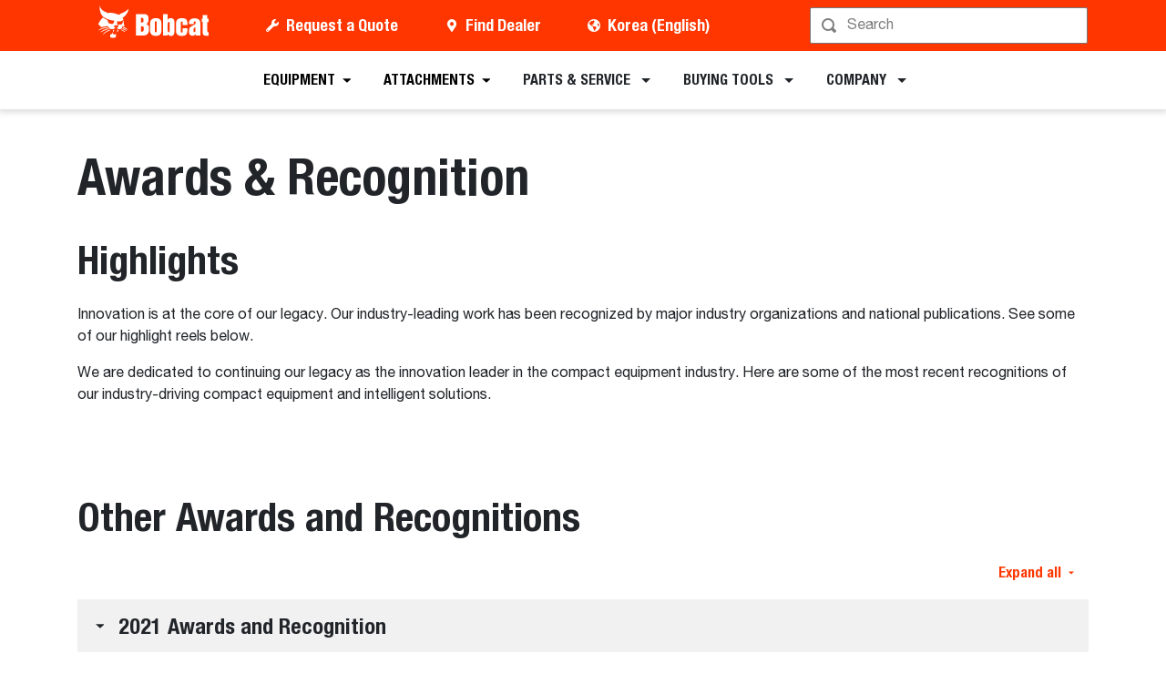

--- FILE ---
content_type: text/html; charset=utf-8
request_url: https://www.bobcat.com/kr/en/company/about/brand/awards-recognition
body_size: 70596
content:
<!doctype html>
<html data-n-head-ssr lang="en" data-n-head="%7B%22lang%22:%7B%22ssr%22:%22en%22%7D%7D">
  <head >
    <meta data-n-head="ssr" charset="utf-8"><meta data-n-head="ssr" name="viewport" content="width=device-width, initial-scale=1"><meta data-n-head="ssr" name="application-name" content="&amp;nbsp;"><meta data-n-head="ssr" name="msapplication-TileColor" content="#FFFFFF"><meta data-n-head="ssr" name="msapplication-TileImage" content="mstile-144x144"><meta data-n-head="ssr" name="msapplication-square70x70logo" content="mstile-70x70"><meta data-n-head="ssr" name="msapplication-square150x150logo" content="mstile-150x150"><meta data-n-head="ssr" name="msapplication-wide310x150logo" content="mstile-310x150"><meta data-n-head="ssr" name="msapplication-square310x310logo" content="mstile-310x310"><meta data-n-head="ssr" property="og:title" content="Awards &amp; Recognition – Doosan Bobcat Korea"><meta data-n-head="ssr" property="og:facet-title" content="undefined"><meta data-n-head="ssr" property="og:url" content="https://www.bobcat.com/kr/en/company/about/brand/awards-recognition"><meta data-n-head="ssr" property="og:type" content="page"><title>Awards &amp; Recognition – Doosan Bobcat Korea</title><link data-n-head="ssr" rel="apple-touch-icon-precomposed" sizes="57x57" href="/favicons/ios/apple-touch-icon-57x57.ico"><link data-n-head="ssr" rel="apple-touch-icon-precomposed" sizes="114x114" href="/favicons/ios/apple-touch-icon-114x114.ico"><link data-n-head="ssr" rel="apple-touch-icon-precomposed" sizes="72x72" href="/favicons/ios/apple-touch-icon-72x72.ico"><link data-n-head="ssr" rel="apple-touch-icon-precomposed" sizes="144x144" href="/favicons/ios/apple-touch-icon-144x144.ico"><link data-n-head="ssr" rel="apple-touch-icon-precomposed" sizes="60x60" href="/favicons/ios/apple-touch-icon-60x60.ico"><link data-n-head="ssr" rel="apple-touch-icon-precomposed" sizes="120x120" href="/favicons/ios/apple-touch-icon-120x120.ico"><link data-n-head="ssr" rel="apple-touch-icon-precomposed" sizes="76x76" href="/favicons/ios/apple-touch-icon-76x76.ico"><link data-n-head="ssr" rel="apple-touch-icon-precomposed" sizes="152x152" href="/favicons/ios/apple-touch-icon-152x152.ico"><link data-n-head="ssr" rel="apple-touch-icon-precomposed" sizes="167x167" href="/favicons/ios/apple-touch-icon-167x167.ico"><link data-n-head="ssr" rel="apple-touch-icon-precomposed" sizes="180x180" href="/favicons/ios/apple-touch-icon-180x180.ico"><link data-n-head="ssr" rel="icon" sizes="196x196" href="/favicons/web/favicon-196x196.ico"><link data-n-head="ssr" rel="icon" sizes="96x96" href="/favicons/web/favicon-96x96.ico"><link data-n-head="ssr" rel="icon" sizes="32x32" href="/favicons/web/favicon-32x32.ico"><link data-n-head="ssr" rel="icon" sizes="16x16" href="/favicons/web/favicon-16x16.ico"><link data-n-head="ssr" rel="icon" sizes="128x128" href="/favicons/web/favicon-128x128.ico"><link data-n-head="ssr" rel="icon" sizes="48x48" href="/favicons/web/favicon-48x48.ico"><link data-n-head="ssr" rel="icon" sizes="240x240" href="/favicons/web/favicon-240x240.ico"><link rel="preload" as="font" type="font/otf" crossorigin="anonymous" href="https://dxp-static.bobcat.com/fonts/NotoSansKR-Regular.otf" fetchpriority="highest"><link rel="preload" as="font" type="font/otf" crossorigin="anonymous" href="https://dxp-static.bobcat.com/fonts/NotoSansKR-Bold.otf" fetchpriority="highest"><link rel="preload" as="font" type="font/woff2" crossorigin="anonymous" href="https://dxp-static.bobcat.com/fonts/BobcatIcons.b508913.woff2" fetchpriority="high"><link data-n-head="ssr" rel="canonical" href="https://www.bobcat.com/kr/en/company/about/brand/awards-recognition" data-hid="canonical"><link data-n-head="ssr" rel="preload" as="image" fetchpriority="highest" href="https://res.cloudinary.com/doosan-bobcat/image/upload/v1724088281/bobcat-assets/common/logos/svg/bobcat-company-official-logo.svg"><script data-n-head="ssr" data-hid="gtm-script">if(!window._gtm_init){window._gtm_init=1;(function(w,n,d,m,e,p){w[d]=(w[d]==1||n[d]=='yes'||n[d]==1||n[m]==1||(w[e]&&w[e][p]&&w[e][p]()))?1:0})(window,navigator,'doNotTrack','msDoNotTrack','external','msTrackingProtectionEnabled');(function(w,d,s,l,x,y){w[x]={};w._gtm_inject=function(i){w[x][i]=1;w[l]=w[l]||[];w[l].push({'gtm.start':new Date().getTime(),event:'gtm.js'});var f=d.getElementsByTagName(s)[0],j=d.createElement(s);j.setAttributeNode(d.createAttribute('data-ot-ignore'));j.async=true;j.src='https://www.googletagmanager.com/gtm.js?id='+i;f.parentNode.insertBefore(j,f);}})(window,document,'script','dataLayer','_gtm_ids','_gtm_inject')}</script><script data-n-head="nuxt-jsonld" data-hid="nuxt-jsonld-b62" type="application/ld+json">[]</script><noscript data-n-head="ssr" data-hid="305080c9"><style></style></noscript><style data-vue-ssr-id="731e7ff8:0 05f8a137:0 51dadcee:0 306ddacc:0 5827ddd4:0 6efbaf4f:0 ab6dd2d6:0 1ceada5a:0 146c2f14:0 a831e708:0 a776eec0:0 57df3520:0 ef6f0dd4:0 aab7914a:0 60d86a03:0">@charset "UTF-8";
/*!
 * BootstrapVue Custom CSS (https://bootstrap-vue.org)
 */.bv-no-focus-ring:focus{outline:none}@media (max-width:575.98px){.bv-d-xs-down-none{display:none!important}}@media (max-width:767.98px){.bv-d-sm-down-none{display:none!important}}@media (max-width:991.98px){.bv-d-md-down-none{display:none!important}}@media (max-width:1199.98px){.bv-d-lg-down-none{display:none!important}}.bv-d-xl-down-none{display:none!important}.form-control.focus{background-color:#fff;border-color:#80bdff;box-shadow:0 0 0 .2rem rgba(0,123,255,.25);color:#495057;outline:0}.form-control.focus.is-valid{border-color:#28a745;box-shadow:0 0 0 .2rem rgba(40,167,69,.25)}.form-control.focus.is-invalid{border-color:#dc3545;box-shadow:0 0 0 .2rem rgba(220,53,69,.25)}.b-avatar{align-items:center;display:inline-flex;flex-shrink:0;font-size:inherit;font-weight:400;height:2.5rem;justify-content:center;line-height:1;max-height:auto;max-width:100%;overflow:visible;position:relative;text-align:center;transition:color .15s ease-in-out,background-color .15s ease-in-out,box-shadow .15s ease-in-out;vertical-align:middle;width:2.5rem}.b-avatar:focus{outline:0}.b-avatar.btn,.b-avatar[href]{border:0;padding:0}.b-avatar.btn .b-avatar-img img,.b-avatar[href] .b-avatar-img img{transition:transform .15s ease-in-out}.b-avatar.btn:not(:disabled):not(.disabled),.b-avatar[href]:not(:disabled):not(.disabled){cursor:pointer}.b-avatar.btn:not(:disabled):not(.disabled):hover .b-avatar-img img,.b-avatar[href]:not(:disabled):not(.disabled):hover .b-avatar-img img{transform:scale(1.15)}.b-avatar.disabled,.b-avatar:disabled,.b-avatar[disabled]{opacity:.65;pointer-events:none}.b-avatar .b-avatar-custom,.b-avatar .b-avatar-img,.b-avatar .b-avatar-text{align-items:center;border-radius:inherit;display:flex;height:100%;justify-content:center;-webkit-mask-image:radial-gradient(#fff,#000);mask-image:radial-gradient(#fff,#000);overflow:hidden;width:100%}.b-avatar .b-avatar-text{text-transform:uppercase;white-space:nowrap}.b-avatar[href]{-webkit-text-decoration:none;text-decoration:none}.b-avatar>.b-icon{height:auto;max-width:100%;width:60%}.b-avatar .b-avatar-img img{border-radius:inherit;height:100%;max-height:auto;-o-object-fit:cover;object-fit:cover;width:100%}.b-avatar .b-avatar-badge{border-radius:10em;font-size:70%;font-weight:700;line-height:1;min-height:1.5em;min-width:1.5em;padding:.25em;position:absolute;z-index:1}.b-avatar-sm{height:1.5rem;width:1.5rem}.b-avatar-sm .b-avatar-text{font-size:.6rem}.b-avatar-sm .b-avatar-badge{font-size:.42rem}.b-avatar-lg{height:3.5rem;width:3.5rem}.b-avatar-lg .b-avatar-text{font-size:1.4rem}.b-avatar-lg .b-avatar-badge{font-size:.98rem}.b-avatar-group .b-avatar-group-inner{display:flex;flex-wrap:wrap}.b-avatar-group .b-avatar{border:1px solid #dee2e6}.b-avatar-group .btn.b-avatar:hover:not(.disabled):not(disabled),.b-avatar-group a.b-avatar:hover:not(.disabled):not(disabled){z-index:1}.b-calendar{display:inline-flex}.b-calendar .b-calendar-inner{min-width:250px}.b-calendar .b-calendar-header,.b-calendar .b-calendar-nav{margin-bottom:.25rem}.b-calendar .b-calendar-nav .btn{padding:.25rem}.b-calendar output{font-size:80%;padding:.25rem}.b-calendar output.readonly{background-color:#e9ecef;opacity:1}.b-calendar .b-calendar-footer{margin-top:.5rem}.b-calendar .b-calendar-grid{margin:0;overflow:hidden;padding:0}.b-calendar .b-calendar-grid .row{flex-wrap:nowrap}.b-calendar .b-calendar-grid-caption{padding:.25rem}.b-calendar .b-calendar-grid-body .col[data-date] .btn{font-size:14px;height:32px;line-height:1;margin:3px auto;padding:9px 0;width:32px}.b-calendar .btn.disabled,.b-calendar .btn:disabled,.b-calendar .btn[aria-disabled=true]{cursor:default;pointer-events:none}.card-img-left{border-bottom-left-radius:calc(.25rem - 1px);border-top-left-radius:calc(.25rem - 1px)}.card-img-right{border-bottom-right-radius:calc(.25rem - 1px);border-top-right-radius:calc(.25rem - 1px)}.dropdown.dropleft .dropdown-toggle.dropdown-toggle-no-caret:before,.dropdown:not(.dropleft) .dropdown-toggle.dropdown-toggle-no-caret:after{display:none!important}.dropdown .dropdown-menu:focus{outline:none}.b-dropdown-form{clear:both;display:inline-block;font-weight:400;padding:.25rem 1.5rem;width:100%}.b-dropdown-form:focus{outline:1px dotted!important;outline:5px auto -webkit-focus-ring-color!important}.b-dropdown-form.disabled,.b-dropdown-form:disabled{color:#adb5bd;outline:0!important;pointer-events:none}.b-dropdown-text{clear:both;display:inline-block;font-weight:lighter;margin-bottom:0;padding:.25rem 1.5rem;width:100%}.custom-checkbox.b-custom-control-lg,.input-group-lg .custom-checkbox{font-size:1.25rem;line-height:1.5;padding-left:1.875rem}.custom-checkbox.b-custom-control-lg .custom-control-label:before,.input-group-lg .custom-checkbox .custom-control-label:before{border-radius:.3rem;height:1.25rem;left:-1.875rem;top:.3125rem;width:1.25rem}.custom-checkbox.b-custom-control-lg .custom-control-label:after,.input-group-lg .custom-checkbox .custom-control-label:after{background-size:50% 50%;height:1.25rem;left:-1.875rem;top:.3125rem;width:1.25rem}.custom-checkbox.b-custom-control-sm,.input-group-sm .custom-checkbox{font-size:.875rem;line-height:1.5;padding-left:1.3125rem}.custom-checkbox.b-custom-control-sm .custom-control-label:before,.input-group-sm .custom-checkbox .custom-control-label:before{border-radius:.2rem;height:.875rem;left:-1.3125rem;top:.21875rem;width:.875rem}.custom-checkbox.b-custom-control-sm .custom-control-label:after,.input-group-sm .custom-checkbox .custom-control-label:after{background-size:50% 50%;height:.875rem;left:-1.3125rem;top:.21875rem;width:.875rem}.custom-switch.b-custom-control-lg,.input-group-lg .custom-switch{padding-left:2.8125rem}.custom-switch.b-custom-control-lg .custom-control-label,.input-group-lg .custom-switch .custom-control-label{font-size:1.25rem;line-height:1.5}.custom-switch.b-custom-control-lg .custom-control-label:before,.input-group-lg .custom-switch .custom-control-label:before{border-radius:.625rem;height:1.25rem;left:-2.8125rem;top:.3125rem;width:2.1875rem}.custom-switch.b-custom-control-lg .custom-control-label:after,.input-group-lg .custom-switch .custom-control-label:after{background-size:50% 50%;border-radius:.625rem;height:calc(1.25rem - 4px);left:calc(-2.8125rem + 2px);top:calc(.3125rem + 2px);width:calc(1.25rem - 4px)}.custom-switch.b-custom-control-lg .custom-control-input:checked~.custom-control-label:after,.input-group-lg .custom-switch .custom-control-input:checked~.custom-control-label:after{transform:translateX(.9375rem)}.custom-switch.b-custom-control-sm,.input-group-sm .custom-switch{padding-left:1.96875rem}.custom-switch.b-custom-control-sm .custom-control-label,.input-group-sm .custom-switch .custom-control-label{font-size:.875rem;line-height:1.5}.custom-switch.b-custom-control-sm .custom-control-label:before,.input-group-sm .custom-switch .custom-control-label:before{border-radius:.4375rem;height:.875rem;left:-1.96875rem;top:.21875rem;width:1.53125rem}.custom-switch.b-custom-control-sm .custom-control-label:after,.input-group-sm .custom-switch .custom-control-label:after{background-size:50% 50%;border-radius:.4375rem;height:calc(.875rem - 4px);left:calc(-1.96875rem + 2px);top:calc(.21875rem + 2px);width:calc(.875rem - 4px)}.custom-switch.b-custom-control-sm .custom-control-input:checked~.custom-control-label:after,.input-group-sm .custom-switch .custom-control-input:checked~.custom-control-label:after{transform:translateX(.65625rem)}.input-group>.input-group-append:last-child>.btn-group:not(:last-child):not(.dropdown-toggle)>.btn,.input-group>.input-group-append:not(:last-child)>.btn-group>.btn,.input-group>.input-group-prepend>.btn-group>.btn{border-bottom-right-radius:0;border-top-right-radius:0}.input-group>.input-group-append>.btn-group>.btn,.input-group>.input-group-prepend:first-child>.btn-group:not(:first-child)>.btn,.input-group>.input-group-prepend:not(:first-child)>.btn-group>.btn{border-bottom-left-radius:0;border-top-left-radius:0}.b-form-btn-label-control.form-control{align-items:stretch;background-image:none;display:flex;height:auto;padding:0}.input-group .b-form-btn-label-control.form-control{padding:0}.b-form-btn-label-control.form-control[dir=rtl],[dir=rtl] .b-form-btn-label-control.form-control{flex-direction:row-reverse}.b-form-btn-label-control.form-control[dir=rtl]>label,[dir=rtl] .b-form-btn-label-control.form-control>label{text-align:right}.b-form-btn-label-control.form-control>.btn{border:0;box-shadow:none!important;font-size:inherit;line-height:1}.b-form-btn-label-control.form-control>.btn:disabled{pointer-events:none}.b-form-btn-label-control.form-control.is-valid>.btn{color:#28a745}.b-form-btn-label-control.form-control.is-invalid>.btn{color:#dc3545}.b-form-btn-label-control.form-control>.dropdown-menu{padding:.5rem}.b-form-btn-label-control.form-control>.form-control{background:transparent;border:0;cursor:pointer;font-size:inherit;height:auto;margin:0;min-height:calc(1.5em + .75rem);outline:0;padding-left:.25rem;white-space:normal;word-break:break-word}.b-form-btn-label-control.form-control>.form-control.form-control-sm{min-height:calc(1.5em + .5rem)}.b-form-btn-label-control.form-control>.form-control.form-control-lg{min-height:calc(1.5em + 1rem)}.input-group.input-group-sm .b-form-btn-label-control.form-control>.form-control{min-height:calc(1.5em + .5rem);padding-bottom:.25rem;padding-top:.25rem}.input-group.input-group-lg .b-form-btn-label-control.form-control>.form-control{min-height:calc(1.5em + 1rem);padding-bottom:.5rem;padding-top:.5rem}.b-form-btn-label-control.form-control[aria-disabled=true],.b-form-btn-label-control.form-control[aria-readonly=true]{background-color:#e9ecef;opacity:1}.b-form-btn-label-control.form-control[aria-disabled=true]{pointer-events:none}.b-form-btn-label-control.form-control[aria-disabled=true]>label{cursor:default}.b-form-btn-label-control.btn-group>.dropdown-menu{padding:.5rem}.custom-file-label{overflow-x:hidden;white-space:nowrap}.b-custom-control-lg .custom-file-input,.b-custom-control-lg .custom-file-label,.b-custom-control-lg.custom-file,.input-group-lg .custom-file-input,.input-group-lg .custom-file-label,.input-group-lg.custom-file{font-size:1.25rem;height:calc(1.5em + 1rem + 2px)}.b-custom-control-lg .custom-file-label,.b-custom-control-lg .custom-file-label:after,.input-group-lg .custom-file-label,.input-group-lg .custom-file-label:after{line-height:1.5;padding:.5rem 1rem}.b-custom-control-lg .custom-file-label,.input-group-lg .custom-file-label{border-radius:.3rem}.b-custom-control-lg .custom-file-label:after,.input-group-lg .custom-file-label:after{border-radius:0 .3rem .3rem 0;font-size:inherit;height:calc(1.5em + 1rem)}.b-custom-control-sm .custom-file-input,.b-custom-control-sm .custom-file-label,.b-custom-control-sm.custom-file,.input-group-sm .custom-file-input,.input-group-sm .custom-file-label,.input-group-sm.custom-file{font-size:.875rem;height:calc(1.5em + .5rem + 2px)}.b-custom-control-sm .custom-file-label,.b-custom-control-sm .custom-file-label:after,.input-group-sm .custom-file-label,.input-group-sm .custom-file-label:after{line-height:1.5;padding:.25rem .5rem}.b-custom-control-sm .custom-file-label,.input-group-sm .custom-file-label{border-radius:.2rem}.b-custom-control-sm .custom-file-label:after,.input-group-sm .custom-file-label:after{border-radius:0 .2rem .2rem 0;font-size:inherit;height:calc(1.5em + .5rem)}.form-control.is-invalid,.form-control.is-valid,.was-validated .form-control:invalid,.was-validated .form-control:valid{background-position:right calc(.375em + .1875rem) center}input[type=color].form-control{height:calc(1.5em + .75rem + 2px);padding:.125rem .25rem}.input-group-sm input[type=color].form-control,input[type=color].form-control.form-control-sm{height:calc(1.5em + .5rem + 2px);padding:.125rem .25rem}.input-group-lg input[type=color].form-control,input[type=color].form-control.form-control-lg{height:calc(1.5em + 1rem + 2px);padding:.125rem .25rem}input[type=color].form-control:disabled{background-color:#adb5bd;opacity:.65}.input-group>.custom-range{flex:1 1 auto;margin-bottom:0;position:relative;width:1%}.input-group>.custom-file+.custom-range,.input-group>.custom-range+.custom-file,.input-group>.custom-range+.custom-range,.input-group>.custom-range+.custom-select,.input-group>.custom-range+.form-control,.input-group>.custom-range+.form-control-plaintext,.input-group>.custom-select+.custom-range,.input-group>.form-control+.custom-range,.input-group>.form-control-plaintext+.custom-range{margin-left:-1px}.input-group>.custom-range:focus{z-index:3}.input-group>.custom-range:not(:last-child){border-bottom-right-radius:0;border-top-right-radius:0}.input-group>.custom-range:not(:first-child){border-bottom-left-radius:0;border-top-left-radius:0}.input-group>.custom-range{background-clip:padding-box;background-color:#fff;border:1px solid #ced4da;border-radius:.25rem;height:calc(1.5em + .75rem + 2px);padding:0 .75rem;transition:border-color .15s ease-in-out,box-shadow .15s ease-in-out}@media (prefers-reduced-motion:reduce){.input-group>.custom-range{transition:none}}.input-group>.custom-range:focus{background-color:#fff;border-color:#80bdff;box-shadow:0 0 0 .2rem rgba(0,123,255,.25);color:#495057;outline:0}.input-group>.custom-range:disabled,.input-group>.custom-range[readonly]{background-color:#e9ecef}.input-group-lg>.custom-range{border-radius:.3rem;height:calc(1.5em + 1rem + 2px);padding:0 1rem}.input-group-sm>.custom-range{border-radius:.2rem;height:calc(1.5em + .5rem + 2px);padding:0 .5rem}.input-group .custom-range.is-valid,.was-validated .input-group .custom-range:valid{border-color:#28a745}.input-group .custom-range.is-valid:focus,.was-validated .input-group .custom-range:valid:focus{border-color:#28a745;box-shadow:0 0 0 .2rem rgba(40,167,69,.25)}.custom-range.is-valid:focus::-webkit-slider-thumb,.was-validated .custom-range:valid:focus::-webkit-slider-thumb{box-shadow:0 0 0 1px #fff,0 0 0 .2rem #9be7ac}.custom-range.is-valid:focus::-moz-range-thumb,.was-validated .custom-range:valid:focus::-moz-range-thumb{box-shadow:0 0 0 1px #fff,0 0 0 .2rem #9be7ac}.custom-range.is-valid:focus::-ms-thumb,.was-validated .custom-range:valid:focus::-ms-thumb{box-shadow:0 0 0 1px #fff,0 0 0 .2rem #9be7ac}.custom-range.is-valid::-webkit-slider-thumb,.was-validated .custom-range:valid::-webkit-slider-thumb{background-color:#28a745;background-image:none}.custom-range.is-valid::-webkit-slider-thumb:active,.was-validated .custom-range:valid::-webkit-slider-thumb:active{background-color:#9be7ac;background-image:none}.custom-range.is-valid::-webkit-slider-runnable-track,.was-validated .custom-range:valid::-webkit-slider-runnable-track{background-color:rgba(40,167,69,.35)}.custom-range.is-valid::-moz-range-thumb,.was-validated .custom-range:valid::-moz-range-thumb{background-color:#28a745;background-image:none}.custom-range.is-valid::-moz-range-thumb:active,.was-validated .custom-range:valid::-moz-range-thumb:active{background-color:#9be7ac;background-image:none}.custom-range.is-valid::-moz-range-track,.was-validated .custom-range:valid::-moz-range-track{background:rgba(40,167,69,.35)}.custom-range.is-valid~.valid-feedback,.custom-range.is-valid~.valid-tooltip,.was-validated .custom-range:valid~.valid-feedback,.was-validated .custom-range:valid~.valid-tooltip{display:block}.custom-range.is-valid::-ms-thumb,.was-validated .custom-range:valid::-ms-thumb{background-color:#28a745;background-image:none}.custom-range.is-valid::-ms-thumb:active,.was-validated .custom-range:valid::-ms-thumb:active{background-color:#9be7ac;background-image:none}.custom-range.is-valid::-ms-track-lower,.was-validated .custom-range:valid::-ms-track-lower{background:rgba(40,167,69,.35)}.custom-range.is-valid::-ms-track-upper,.was-validated .custom-range:valid::-ms-track-upper{background:rgba(40,167,69,.35)}.input-group .custom-range.is-invalid,.was-validated .input-group .custom-range:invalid{border-color:#dc3545}.input-group .custom-range.is-invalid:focus,.was-validated .input-group .custom-range:invalid:focus{border-color:#dc3545;box-shadow:0 0 0 .2rem rgba(220,53,69,.25)}.custom-range.is-invalid:focus::-webkit-slider-thumb,.was-validated .custom-range:invalid:focus::-webkit-slider-thumb{box-shadow:0 0 0 1px #fff,0 0 0 .2rem #f6cdd1}.custom-range.is-invalid:focus::-moz-range-thumb,.was-validated .custom-range:invalid:focus::-moz-range-thumb{box-shadow:0 0 0 1px #fff,0 0 0 .2rem #f6cdd1}.custom-range.is-invalid:focus::-ms-thumb,.was-validated .custom-range:invalid:focus::-ms-thumb{box-shadow:0 0 0 1px #fff,0 0 0 .2rem #f6cdd1}.custom-range.is-invalid::-webkit-slider-thumb,.was-validated .custom-range:invalid::-webkit-slider-thumb{background-color:#dc3545;background-image:none}.custom-range.is-invalid::-webkit-slider-thumb:active,.was-validated .custom-range:invalid::-webkit-slider-thumb:active{background-color:#f6cdd1;background-image:none}.custom-range.is-invalid::-webkit-slider-runnable-track,.was-validated .custom-range:invalid::-webkit-slider-runnable-track{background-color:rgba(220,53,69,.35)}.custom-range.is-invalid::-moz-range-thumb,.was-validated .custom-range:invalid::-moz-range-thumb{background-color:#dc3545;background-image:none}.custom-range.is-invalid::-moz-range-thumb:active,.was-validated .custom-range:invalid::-moz-range-thumb:active{background-color:#f6cdd1;background-image:none}.custom-range.is-invalid::-moz-range-track,.was-validated .custom-range:invalid::-moz-range-track{background:rgba(220,53,69,.35)}.custom-range.is-invalid~.invalid-feedback,.custom-range.is-invalid~.invalid-tooltip,.was-validated .custom-range:invalid~.invalid-feedback,.was-validated .custom-range:invalid~.invalid-tooltip{display:block}.custom-range.is-invalid::-ms-thumb,.was-validated .custom-range:invalid::-ms-thumb{background-color:#dc3545;background-image:none}.custom-range.is-invalid::-ms-thumb:active,.was-validated .custom-range:invalid::-ms-thumb:active{background-color:#f6cdd1;background-image:none}.custom-range.is-invalid::-ms-track-lower,.was-validated .custom-range:invalid::-ms-track-lower{background:rgba(220,53,69,.35)}.custom-range.is-invalid::-ms-track-upper,.was-validated .custom-range:invalid::-ms-track-upper{background:rgba(220,53,69,.35)}.custom-radio.b-custom-control-lg,.input-group-lg .custom-radio{font-size:1.25rem;line-height:1.5;padding-left:1.875rem}.custom-radio.b-custom-control-lg .custom-control-label:before,.input-group-lg .custom-radio .custom-control-label:before{border-radius:50%;height:1.25rem;left:-1.875rem;top:.3125rem;width:1.25rem}.custom-radio.b-custom-control-lg .custom-control-label:after,.input-group-lg .custom-radio .custom-control-label:after{background:no-repeat 50%/50% 50%;height:1.25rem;left:-1.875rem;top:.3125rem;width:1.25rem}.custom-radio.b-custom-control-sm,.input-group-sm .custom-radio{font-size:.875rem;line-height:1.5;padding-left:1.3125rem}.custom-radio.b-custom-control-sm .custom-control-label:before,.input-group-sm .custom-radio .custom-control-label:before{border-radius:50%;height:.875rem;left:-1.3125rem;top:.21875rem;width:.875rem}.custom-radio.b-custom-control-sm .custom-control-label:after,.input-group-sm .custom-radio .custom-control-label:after{background:no-repeat 50%/50% 50%;height:.875rem;left:-1.3125rem;top:.21875rem;width:.875rem}.b-rating{text-align:center}.b-rating.d-inline-flex{width:auto}.b-rating .b-rating-star,.b-rating .b-rating-value{padding:0 .25em}.b-rating .b-rating-value{min-width:2.5em}.b-rating .b-rating-star{display:inline-flex;justify-content:center;outline:0}.b-rating .b-rating-star .b-rating-icon{display:inline-flex;transition:all .15s ease-in-out}.b-rating.disabled,.b-rating:disabled{background-color:#e9ecef;color:#6c757d}.b-rating:not(.disabled):not(.readonly) .b-rating-star{cursor:pointer}.b-rating:not(.disabled):not(.readonly) .b-rating-star:hover .b-rating-icon,.b-rating:not(.disabled):not(.readonly):focus:not(:hover) .b-rating-star.focused .b-rating-icon{transform:scale(1.5)}.b-rating[dir=rtl] .b-rating-star-half{transform:scaleX(-1)}.b-form-spinbutton{background-image:none;overflow:hidden;padding:0;text-align:center}.b-form-spinbutton[dir=rtl]:not(.flex-column),[dir=rtl] .b-form-spinbutton:not(.flex-column){flex-direction:row-reverse}.b-form-spinbutton output{background-color:transparent;border:0;font-size:inherit;margin:0;outline:0;padding:0 .25rem;width:auto}.b-form-spinbutton output>bdi,.b-form-spinbutton output>div{display:block;height:1.5em;min-width:2.25em}.b-form-spinbutton.flex-column{height:auto;width:auto}.b-form-spinbutton.flex-column output{margin:0 .25rem;padding:.25rem 0}.b-form-spinbutton:not(.d-inline-flex):not(.flex-column){output-width:100%}.b-form-spinbutton.d-inline-flex:not(.flex-column){width:auto}.b-form-spinbutton .btn{box-shadow:none!important;line-height:1}.b-form-spinbutton .btn:disabled{pointer-events:none}.b-form-spinbutton .btn:hover:not(:disabled)>div>.b-icon{transform:scale(1.25)}.b-form-spinbutton.disabled,.b-form-spinbutton.readonly{background-color:#e9ecef}.b-form-spinbutton.disabled{pointer-events:none}.b-form-tags.focus{background-color:#fff;border-color:#80bdff;box-shadow:0 0 0 .2rem rgba(0,123,255,.25);color:#495057;outline:0}.b-form-tags.focus.is-valid{border-color:#28a745;box-shadow:0 0 0 .2rem rgba(40,167,69,.25)}.b-form-tags.focus.is-invalid{border-color:#dc3545;box-shadow:0 0 0 .2rem rgba(220,53,69,.25)}.b-form-tags.disabled{background-color:#e9ecef}.b-form-tags-list{margin-top:-.25rem}.b-form-tags-list .b-form-tag,.b-form-tags-list .b-form-tags-field{margin-top:.25rem}.b-form-tags-input{color:#495057}.b-form-tag{font-size:75%;font-weight:400;line-height:1.5;margin-right:.25rem}.b-form-tag.disabled{opacity:.75}.b-form-tag>button.b-form-tag-remove{color:inherit;float:none;font-size:125%;line-height:1;margin-left:.25rem}.form-control-lg .b-form-tag,.form-control-sm .b-form-tag{line-height:1.5}.media-aside{display:flex;margin-right:1rem}.media-aside-right{margin-left:1rem;margin-right:0}.modal-backdrop{opacity:.5}.b-pagination-pills .page-item .page-link{border-radius:50rem!important;line-height:1;margin-left:.25rem}.b-pagination-pills .page-item:first-child .page-link{margin-left:0}.popover.b-popover{display:block;opacity:1;outline:0}.popover.b-popover.fade:not(.show){opacity:0}.popover.b-popover.show{opacity:1}.b-popover-primary.popover{background-color:#cce5ff;border-color:#b8daff}.b-popover-primary.bs-popover-auto[x-placement^=top]>.arrow:before,.b-popover-primary.bs-popover-top>.arrow:before{border-top-color:#b8daff}.b-popover-primary.bs-popover-auto[x-placement^=top]>.arrow:after,.b-popover-primary.bs-popover-top>.arrow:after{border-top-color:#cce5ff}.b-popover-primary.bs-popover-auto[x-placement^=right]>.arrow:before,.b-popover-primary.bs-popover-right>.arrow:before{border-right-color:#b8daff}.b-popover-primary.bs-popover-auto[x-placement^=right]>.arrow:after,.b-popover-primary.bs-popover-right>.arrow:after{border-right-color:#cce5ff}.b-popover-primary.bs-popover-auto[x-placement^=bottom]>.arrow:before,.b-popover-primary.bs-popover-bottom>.arrow:before{border-bottom-color:#b8daff}.b-popover-primary.bs-popover-auto[x-placement^=bottom] .popover-header:before,.b-popover-primary.bs-popover-auto[x-placement^=bottom]>.arrow:after,.b-popover-primary.bs-popover-bottom .popover-header:before,.b-popover-primary.bs-popover-bottom>.arrow:after{border-bottom-color:#bdddff}.b-popover-primary.bs-popover-auto[x-placement^=left]>.arrow:before,.b-popover-primary.bs-popover-left>.arrow:before{border-left-color:#b8daff}.b-popover-primary.bs-popover-auto[x-placement^=left]>.arrow:after,.b-popover-primary.bs-popover-left>.arrow:after{border-left-color:#cce5ff}.b-popover-primary .popover-header{background-color:#bdddff;border-bottom-color:#a3d0ff;color:#212529}.b-popover-primary .popover-body{color:#004085}.b-popover-secondary.popover{background-color:#e2e3e5;border-color:#d6d8db}.b-popover-secondary.bs-popover-auto[x-placement^=top]>.arrow:before,.b-popover-secondary.bs-popover-top>.arrow:before{border-top-color:#d6d8db}.b-popover-secondary.bs-popover-auto[x-placement^=top]>.arrow:after,.b-popover-secondary.bs-popover-top>.arrow:after{border-top-color:#e2e3e5}.b-popover-secondary.bs-popover-auto[x-placement^=right]>.arrow:before,.b-popover-secondary.bs-popover-right>.arrow:before{border-right-color:#d6d8db}.b-popover-secondary.bs-popover-auto[x-placement^=right]>.arrow:after,.b-popover-secondary.bs-popover-right>.arrow:after{border-right-color:#e2e3e5}.b-popover-secondary.bs-popover-auto[x-placement^=bottom]>.arrow:before,.b-popover-secondary.bs-popover-bottom>.arrow:before{border-bottom-color:#d6d8db}.b-popover-secondary.bs-popover-auto[x-placement^=bottom] .popover-header:before,.b-popover-secondary.bs-popover-auto[x-placement^=bottom]>.arrow:after,.b-popover-secondary.bs-popover-bottom .popover-header:before,.b-popover-secondary.bs-popover-bottom>.arrow:after{border-bottom-color:#dadbde}.b-popover-secondary.bs-popover-auto[x-placement^=left]>.arrow:before,.b-popover-secondary.bs-popover-left>.arrow:before{border-left-color:#d6d8db}.b-popover-secondary.bs-popover-auto[x-placement^=left]>.arrow:after,.b-popover-secondary.bs-popover-left>.arrow:after{border-left-color:#e2e3e5}.b-popover-secondary .popover-header{background-color:#dadbde;border-bottom-color:#ccced2;color:#212529}.b-popover-secondary .popover-body{color:#383d41}.b-popover-success.popover{background-color:#d4edda;border-color:#c3e6cb}.b-popover-success.bs-popover-auto[x-placement^=top]>.arrow:before,.b-popover-success.bs-popover-top>.arrow:before{border-top-color:#c3e6cb}.b-popover-success.bs-popover-auto[x-placement^=top]>.arrow:after,.b-popover-success.bs-popover-top>.arrow:after{border-top-color:#d4edda}.b-popover-success.bs-popover-auto[x-placement^=right]>.arrow:before,.b-popover-success.bs-popover-right>.arrow:before{border-right-color:#c3e6cb}.b-popover-success.bs-popover-auto[x-placement^=right]>.arrow:after,.b-popover-success.bs-popover-right>.arrow:after{border-right-color:#d4edda}.b-popover-success.bs-popover-auto[x-placement^=bottom]>.arrow:before,.b-popover-success.bs-popover-bottom>.arrow:before{border-bottom-color:#c3e6cb}.b-popover-success.bs-popover-auto[x-placement^=bottom] .popover-header:before,.b-popover-success.bs-popover-auto[x-placement^=bottom]>.arrow:after,.b-popover-success.bs-popover-bottom .popover-header:before,.b-popover-success.bs-popover-bottom>.arrow:after{border-bottom-color:#c9e8d1}.b-popover-success.bs-popover-auto[x-placement^=left]>.arrow:before,.b-popover-success.bs-popover-left>.arrow:before{border-left-color:#c3e6cb}.b-popover-success.bs-popover-auto[x-placement^=left]>.arrow:after,.b-popover-success.bs-popover-left>.arrow:after{border-left-color:#d4edda}.b-popover-success .popover-header{background-color:#c9e8d1;border-bottom-color:#b7e1c1;color:#212529}.b-popover-success .popover-body{color:#155724}.b-popover-info.popover{background-color:#d1ecf1;border-color:#bee5eb}.b-popover-info.bs-popover-auto[x-placement^=top]>.arrow:before,.b-popover-info.bs-popover-top>.arrow:before{border-top-color:#bee5eb}.b-popover-info.bs-popover-auto[x-placement^=top]>.arrow:after,.b-popover-info.bs-popover-top>.arrow:after{border-top-color:#d1ecf1}.b-popover-info.bs-popover-auto[x-placement^=right]>.arrow:before,.b-popover-info.bs-popover-right>.arrow:before{border-right-color:#bee5eb}.b-popover-info.bs-popover-auto[x-placement^=right]>.arrow:after,.b-popover-info.bs-popover-right>.arrow:after{border-right-color:#d1ecf1}.b-popover-info.bs-popover-auto[x-placement^=bottom]>.arrow:before,.b-popover-info.bs-popover-bottom>.arrow:before{border-bottom-color:#bee5eb}.b-popover-info.bs-popover-auto[x-placement^=bottom] .popover-header:before,.b-popover-info.bs-popover-auto[x-placement^=bottom]>.arrow:after,.b-popover-info.bs-popover-bottom .popover-header:before,.b-popover-info.bs-popover-bottom>.arrow:after{border-bottom-color:#c5e7ed}.b-popover-info.bs-popover-auto[x-placement^=left]>.arrow:before,.b-popover-info.bs-popover-left>.arrow:before{border-left-color:#bee5eb}.b-popover-info.bs-popover-auto[x-placement^=left]>.arrow:after,.b-popover-info.bs-popover-left>.arrow:after{border-left-color:#d1ecf1}.b-popover-info .popover-header{background-color:#c5e7ed;border-bottom-color:#b2dfe7;color:#212529}.b-popover-info .popover-body{color:#0c5460}.b-popover-warning.popover{background-color:#fff3cd;border-color:#ffeeba}.b-popover-warning.bs-popover-auto[x-placement^=top]>.arrow:before,.b-popover-warning.bs-popover-top>.arrow:before{border-top-color:#ffeeba}.b-popover-warning.bs-popover-auto[x-placement^=top]>.arrow:after,.b-popover-warning.bs-popover-top>.arrow:after{border-top-color:#fff3cd}.b-popover-warning.bs-popover-auto[x-placement^=right]>.arrow:before,.b-popover-warning.bs-popover-right>.arrow:before{border-right-color:#ffeeba}.b-popover-warning.bs-popover-auto[x-placement^=right]>.arrow:after,.b-popover-warning.bs-popover-right>.arrow:after{border-right-color:#fff3cd}.b-popover-warning.bs-popover-auto[x-placement^=bottom]>.arrow:before,.b-popover-warning.bs-popover-bottom>.arrow:before{border-bottom-color:#ffeeba}.b-popover-warning.bs-popover-auto[x-placement^=bottom] .popover-header:before,.b-popover-warning.bs-popover-auto[x-placement^=bottom]>.arrow:after,.b-popover-warning.bs-popover-bottom .popover-header:before,.b-popover-warning.bs-popover-bottom>.arrow:after{border-bottom-color:#ffefbe}.b-popover-warning.bs-popover-auto[x-placement^=left]>.arrow:before,.b-popover-warning.bs-popover-left>.arrow:before{border-left-color:#ffeeba}.b-popover-warning.bs-popover-auto[x-placement^=left]>.arrow:after,.b-popover-warning.bs-popover-left>.arrow:after{border-left-color:#fff3cd}.b-popover-warning .popover-header{background-color:#ffefbe;border-bottom-color:#ffe9a4;color:#212529}.b-popover-warning .popover-body{color:#856404}.b-popover-danger.popover{background-color:#f8d7da;border-color:#f5c6cb}.b-popover-danger.bs-popover-auto[x-placement^=top]>.arrow:before,.b-popover-danger.bs-popover-top>.arrow:before{border-top-color:#f5c6cb}.b-popover-danger.bs-popover-auto[x-placement^=top]>.arrow:after,.b-popover-danger.bs-popover-top>.arrow:after{border-top-color:#f8d7da}.b-popover-danger.bs-popover-auto[x-placement^=right]>.arrow:before,.b-popover-danger.bs-popover-right>.arrow:before{border-right-color:#f5c6cb}.b-popover-danger.bs-popover-auto[x-placement^=right]>.arrow:after,.b-popover-danger.bs-popover-right>.arrow:after{border-right-color:#f8d7da}.b-popover-danger.bs-popover-auto[x-placement^=bottom]>.arrow:before,.b-popover-danger.bs-popover-bottom>.arrow:before{border-bottom-color:#f5c6cb}.b-popover-danger.bs-popover-auto[x-placement^=bottom] .popover-header:before,.b-popover-danger.bs-popover-auto[x-placement^=bottom]>.arrow:after,.b-popover-danger.bs-popover-bottom .popover-header:before,.b-popover-danger.bs-popover-bottom>.arrow:after{border-bottom-color:#f6cace}.b-popover-danger.bs-popover-auto[x-placement^=left]>.arrow:before,.b-popover-danger.bs-popover-left>.arrow:before{border-left-color:#f5c6cb}.b-popover-danger.bs-popover-auto[x-placement^=left]>.arrow:after,.b-popover-danger.bs-popover-left>.arrow:after{border-left-color:#f8d7da}.b-popover-danger .popover-header{background-color:#f6cace;border-bottom-color:#f2b4ba;color:#212529}.b-popover-danger .popover-body{color:#721c24}.b-popover-light.popover{background-color:#fefefe;border-color:#fdfdfe}.b-popover-light.bs-popover-auto[x-placement^=top]>.arrow:before,.b-popover-light.bs-popover-top>.arrow:before{border-top-color:#fdfdfe}.b-popover-light.bs-popover-auto[x-placement^=top]>.arrow:after,.b-popover-light.bs-popover-top>.arrow:after{border-top-color:#fefefe}.b-popover-light.bs-popover-auto[x-placement^=right]>.arrow:before,.b-popover-light.bs-popover-right>.arrow:before{border-right-color:#fdfdfe}.b-popover-light.bs-popover-auto[x-placement^=right]>.arrow:after,.b-popover-light.bs-popover-right>.arrow:after{border-right-color:#fefefe}.b-popover-light.bs-popover-auto[x-placement^=bottom]>.arrow:before,.b-popover-light.bs-popover-bottom>.arrow:before{border-bottom-color:#fdfdfe}.b-popover-light.bs-popover-auto[x-placement^=bottom] .popover-header:before,.b-popover-light.bs-popover-auto[x-placement^=bottom]>.arrow:after,.b-popover-light.bs-popover-bottom .popover-header:before,.b-popover-light.bs-popover-bottom>.arrow:after{border-bottom-color:#f6f6f6}.b-popover-light.bs-popover-auto[x-placement^=left]>.arrow:before,.b-popover-light.bs-popover-left>.arrow:before{border-left-color:#fdfdfe}.b-popover-light.bs-popover-auto[x-placement^=left]>.arrow:after,.b-popover-light.bs-popover-left>.arrow:after{border-left-color:#fefefe}.b-popover-light .popover-header{background-color:#f6f6f6;border-bottom-color:#eaeaea;color:#212529}.b-popover-light .popover-body{color:#818182}.b-popover-dark.popover{background-color:#d6d8d9;border-color:#c6c8ca}.b-popover-dark.bs-popover-auto[x-placement^=top]>.arrow:before,.b-popover-dark.bs-popover-top>.arrow:before{border-top-color:#c6c8ca}.b-popover-dark.bs-popover-auto[x-placement^=top]>.arrow:after,.b-popover-dark.bs-popover-top>.arrow:after{border-top-color:#d6d8d9}.b-popover-dark.bs-popover-auto[x-placement^=right]>.arrow:before,.b-popover-dark.bs-popover-right>.arrow:before{border-right-color:#c6c8ca}.b-popover-dark.bs-popover-auto[x-placement^=right]>.arrow:after,.b-popover-dark.bs-popover-right>.arrow:after{border-right-color:#d6d8d9}.b-popover-dark.bs-popover-auto[x-placement^=bottom]>.arrow:before,.b-popover-dark.bs-popover-bottom>.arrow:before{border-bottom-color:#c6c8ca}.b-popover-dark.bs-popover-auto[x-placement^=bottom] .popover-header:before,.b-popover-dark.bs-popover-auto[x-placement^=bottom]>.arrow:after,.b-popover-dark.bs-popover-bottom .popover-header:before,.b-popover-dark.bs-popover-bottom>.arrow:after{border-bottom-color:#ced0d2}.b-popover-dark.bs-popover-auto[x-placement^=left]>.arrow:before,.b-popover-dark.bs-popover-left>.arrow:before{border-left-color:#c6c8ca}.b-popover-dark.bs-popover-auto[x-placement^=left]>.arrow:after,.b-popover-dark.bs-popover-left>.arrow:after{border-left-color:#d6d8d9}.b-popover-dark .popover-header{background-color:#ced0d2;border-bottom-color:#c1c4c5;color:#212529}.b-popover-dark .popover-body{color:#1b1e21}.b-sidebar-outer{height:0;left:0;overflow:visible;position:fixed;right:0;top:0;z-index:1035}.b-sidebar-backdrop{left:0;opacity:.6;width:100vw;z-index:-1}.b-sidebar,.b-sidebar-backdrop{height:100vh;position:fixed;top:0}.b-sidebar{display:flex;flex-direction:column;margin:0;max-height:100%;max-width:100%;outline:0;transform:translateX(0);width:320px}.b-sidebar.slide{transition:transform .3s ease-in-out}@media (prefers-reduced-motion:reduce){.b-sidebar.slide{transition:none}}.b-sidebar:not(.b-sidebar-right){left:0;right:auto}.b-sidebar:not(.b-sidebar-right).slide:not(.show){transform:translateX(-100%)}.b-sidebar:not(.b-sidebar-right)>.b-sidebar-header .close{margin-left:auto}.b-sidebar.b-sidebar-right{left:auto;right:0}.b-sidebar.b-sidebar-right.slide:not(.show){transform:translateX(100%)}.b-sidebar.b-sidebar-right>.b-sidebar-header .close{margin-right:auto}.b-sidebar>.b-sidebar-header{align-items:center;display:flex;flex-direction:row;flex-grow:0;font-size:1.5rem;padding:.5rem 1rem}[dir=rtl] .b-sidebar>.b-sidebar-header{flex-direction:row-reverse}.b-sidebar>.b-sidebar-header .close{float:none;font-size:1.5rem}.b-sidebar>.b-sidebar-body{flex-grow:1;height:100%;overflow-y:auto}.b-sidebar>.b-sidebar-footer{flex-grow:0}.b-skeleton-wrapper{cursor:wait}.b-skeleton{background-color:rgba(0,0,0,.12);cursor:wait;-webkit-mask-image:radial-gradient(#fff,#000);mask-image:radial-gradient(#fff,#000);overflow:hidden;position:relative}.b-skeleton:before{content:" "}.b-skeleton-text{border-radius:.25rem;height:1rem;margin-bottom:.25rem}.b-skeleton-button{border-radius:.25rem;font-size:1rem;line-height:1.5;padding:.375rem .75rem;width:75px}.b-skeleton-avatar{border-radius:50%;height:2.5em;width:2.5em}.b-skeleton-input{border:1px solid #ced4da;border-radius:.25rem;height:calc(1.5em + .75rem + 2px);line-height:1.5;padding:.375rem .75rem}.b-skeleton-icon-wrapper svg{color:rgba(0,0,0,.12)}.b-skeleton-img{height:100%;width:100%}.b-skeleton-animate-wave:after{animation:b-skeleton-animate-wave 1.75s linear infinite;background:linear-gradient(90deg,transparent,hsla(0,0%,100%,.4),transparent);bottom:0;content:"";left:0;position:absolute;right:0;top:0;z-index:0}@media (prefers-reduced-motion:reduce){.b-skeleton-animate-wave:after{animation:none;background:none}}@keyframes b-skeleton-animate-wave{0%{transform:translateX(-100%)}to{transform:translateX(100%)}}.b-skeleton-animate-fade{animation:b-skeleton-animate-fade .875s ease-in-out infinite alternate}@media (prefers-reduced-motion:reduce){.b-skeleton-animate-fade{animation:none}}@keyframes b-skeleton-animate-fade{0%{opacity:1}to{opacity:.4}}.b-skeleton-animate-throb{animation:b-skeleton-animate-throb .875s ease-in infinite alternate}@media (prefers-reduced-motion:reduce){.b-skeleton-animate-throb{animation:none}}@keyframes b-skeleton-animate-throb{0%{transform:scale(1)}to{transform:scale(.975)}}.table.b-table.b-table-fixed{table-layout:fixed}.table.b-table.b-table-no-border-collapse{border-collapse:separate;border-spacing:0}.table.b-table[aria-busy=true]{opacity:.55}.table.b-table>tbody>tr.b-table-details>td{border-top:none!important}.table.b-table>caption{caption-side:bottom}.table.b-table.b-table-caption-top>caption{caption-side:top!important}.table.b-table>tbody>.table-active,.table.b-table>tbody>.table-active>td,.table.b-table>tbody>.table-active>th{background-color:rgba(0,0,0,.075)}.table.b-table.table-hover>tbody>tr.table-active:hover td,.table.b-table.table-hover>tbody>tr.table-active:hover th{background-image:linear-gradient(rgba(0,0,0,.075),rgba(0,0,0,.075));background-repeat:no-repeat;color:#212529}.table.b-table>tbody>.bg-active,.table.b-table>tbody>.bg-active>td,.table.b-table>tbody>.bg-active>th{background-color:hsla(0,0%,100%,.075)!important}.table.b-table.table-hover.table-dark>tbody>tr.bg-active:hover td,.table.b-table.table-hover.table-dark>tbody>tr.bg-active:hover th{background-image:linear-gradient(hsla(0,0%,100%,.075),hsla(0,0%,100%,.075));background-repeat:no-repeat;color:#fff}.b-table-sticky-header,.table-responsive,[class*=table-responsive-]{margin-bottom:1rem}.b-table-sticky-header>.table,.table-responsive>.table,[class*=table-responsive-]>.table{margin-bottom:0}.b-table-sticky-header{max-height:300px;overflow-y:auto}@media print{.b-table-sticky-header{max-height:none!important;overflow-y:visible!important}}@supports (position:sticky){.b-table-sticky-header>.table.b-table>thead>tr>th{position:sticky;top:0;z-index:2}.b-table-sticky-header>.table.b-table>tbody>tr>.b-table-sticky-column,.b-table-sticky-header>.table.b-table>tfoot>tr>.b-table-sticky-column,.b-table-sticky-header>.table.b-table>thead>tr>.b-table-sticky-column,.table-responsive>.table.b-table>tbody>tr>.b-table-sticky-column,.table-responsive>.table.b-table>tfoot>tr>.b-table-sticky-column,.table-responsive>.table.b-table>thead>tr>.b-table-sticky-column,[class*=table-responsive-]>.table.b-table>tbody>tr>.b-table-sticky-column,[class*=table-responsive-]>.table.b-table>tfoot>tr>.b-table-sticky-column,[class*=table-responsive-]>.table.b-table>thead>tr>.b-table-sticky-column{left:0;position:sticky}.b-table-sticky-header>.table.b-table>thead>tr>.b-table-sticky-column,.table-responsive>.table.b-table>thead>tr>.b-table-sticky-column,[class*=table-responsive-]>.table.b-table>thead>tr>.b-table-sticky-column{z-index:5}.b-table-sticky-header>.table.b-table>tbody>tr>.b-table-sticky-column,.b-table-sticky-header>.table.b-table>tfoot>tr>.b-table-sticky-column,.table-responsive>.table.b-table>tbody>tr>.b-table-sticky-column,.table-responsive>.table.b-table>tfoot>tr>.b-table-sticky-column,[class*=table-responsive-]>.table.b-table>tbody>tr>.b-table-sticky-column,[class*=table-responsive-]>.table.b-table>tfoot>tr>.b-table-sticky-column{z-index:2}.table.b-table>tbody>tr>.table-b-table-default,.table.b-table>tfoot>tr>.table-b-table-default,.table.b-table>thead>tr>.table-b-table-default{background-color:#fff;color:#212529}.table.b-table.table-dark>tbody>tr>.bg-b-table-default,.table.b-table.table-dark>tfoot>tr>.bg-b-table-default,.table.b-table.table-dark>thead>tr>.bg-b-table-default{background-color:#343a40;color:#fff}.table.b-table.table-striped>tbody>tr:nth-of-type(odd)>.table-b-table-default{background-image:linear-gradient(rgba(0,0,0,.05),rgba(0,0,0,.05));background-repeat:no-repeat}.table.b-table.table-striped.table-dark>tbody>tr:nth-of-type(odd)>.bg-b-table-default{background-image:linear-gradient(hsla(0,0%,100%,.05),hsla(0,0%,100%,.05));background-repeat:no-repeat}.table.b-table.table-hover>tbody>tr:hover>.table-b-table-default{background-image:linear-gradient(rgba(0,0,0,.075),rgba(0,0,0,.075));background-repeat:no-repeat;color:#212529}.table.b-table.table-hover.table-dark>tbody>tr:hover>.bg-b-table-default{background-image:linear-gradient(hsla(0,0%,100%,.075),hsla(0,0%,100%,.075));background-repeat:no-repeat;color:#fff}}.table.b-table>tfoot>tr>[aria-sort],.table.b-table>thead>tr>[aria-sort]{background-image:none;background-repeat:no-repeat;background-size:.65em 1em;cursor:pointer}.table.b-table>tfoot>tr>[aria-sort]:not(.b-table-sort-icon-left),.table.b-table>thead>tr>[aria-sort]:not(.b-table-sort-icon-left){background-position:right .375rem center;padding-right:calc(.75rem + .65em)}.table.b-table>tfoot>tr>[aria-sort].b-table-sort-icon-left,.table.b-table>thead>tr>[aria-sort].b-table-sort-icon-left{background-position:left .375rem center;padding-left:calc(.75rem + .65em)}.table.b-table>tfoot>tr>[aria-sort=none],.table.b-table>thead>tr>[aria-sort=none]{background-image:url("data:image/svg+xml;charset=utf-8,%3Csvg xmlns='http://www.w3.org/2000/svg' width='101' height='101' preserveAspectRatio='none'%3E%3Cpath d='m51 1 25 23 24 22H1l25-22zm0 100 25-23 24-22H1l25 22z' opacity='.3'/%3E%3C/svg%3E")}.table.b-table>tfoot>tr>[aria-sort=ascending],.table.b-table>thead>tr>[aria-sort=ascending]{background-image:url("data:image/svg+xml;charset=utf-8,%3Csvg xmlns='http://www.w3.org/2000/svg' width='101' height='101' preserveAspectRatio='none'%3E%3Cpath d='m51 1 25 23 24 22H1l25-22z'/%3E%3Cpath d='m51 101 25-23 24-22H1l25 22z' opacity='.3'/%3E%3C/svg%3E")}.table.b-table>tfoot>tr>[aria-sort=descending],.table.b-table>thead>tr>[aria-sort=descending]{background-image:url("data:image/svg+xml;charset=utf-8,%3Csvg xmlns='http://www.w3.org/2000/svg' width='101' height='101' preserveAspectRatio='none'%3E%3Cpath d='m51 1 25 23 24 22H1l25-22z' opacity='.3'/%3E%3Cpath d='m51 101 25-23 24-22H1l25 22z'/%3E%3C/svg%3E")}.table.b-table.table-dark>tfoot>tr>[aria-sort=none],.table.b-table.table-dark>thead>tr>[aria-sort=none],.table.b-table>.thead-dark>tr>[aria-sort=none]{background-image:url("data:image/svg+xml;charset=utf-8,%3Csvg xmlns='http://www.w3.org/2000/svg' width='101' height='101' preserveAspectRatio='none'%3E%3Cpath fill='%23fff' d='m51 1 25 23 24 22H1l25-22zm0 100 25-23 24-22H1l25 22z' opacity='.3'/%3E%3C/svg%3E")}.table.b-table.table-dark>tfoot>tr>[aria-sort=ascending],.table.b-table.table-dark>thead>tr>[aria-sort=ascending],.table.b-table>.thead-dark>tr>[aria-sort=ascending]{background-image:url("data:image/svg+xml;charset=utf-8,%3Csvg xmlns='http://www.w3.org/2000/svg' width='101' height='101' preserveAspectRatio='none'%3E%3Cpath fill='%23fff' d='m51 1 25 23 24 22H1l25-22z'/%3E%3Cpath fill='%23fff' d='m51 101 25-23 24-22H1l25 22z' opacity='.3'/%3E%3C/svg%3E")}.table.b-table.table-dark>tfoot>tr>[aria-sort=descending],.table.b-table.table-dark>thead>tr>[aria-sort=descending],.table.b-table>.thead-dark>tr>[aria-sort=descending]{background-image:url("data:image/svg+xml;charset=utf-8,%3Csvg xmlns='http://www.w3.org/2000/svg' width='101' height='101' preserveAspectRatio='none'%3E%3Cpath fill='%23fff' d='m51 1 25 23 24 22H1l25-22z' opacity='.3'/%3E%3Cpath fill='%23fff' d='m51 101 25-23 24-22H1l25 22z'/%3E%3C/svg%3E")}.table.b-table>tfoot>tr>.table-dark[aria-sort=none],.table.b-table>thead>tr>.table-dark[aria-sort=none]{background-image:url("data:image/svg+xml;charset=utf-8,%3Csvg xmlns='http://www.w3.org/2000/svg' width='101' height='101' preserveAspectRatio='none'%3E%3Cpath fill='%23fff' d='m51 1 25 23 24 22H1l25-22zm0 100 25-23 24-22H1l25 22z' opacity='.3'/%3E%3C/svg%3E")}.table.b-table>tfoot>tr>.table-dark[aria-sort=ascending],.table.b-table>thead>tr>.table-dark[aria-sort=ascending]{background-image:url("data:image/svg+xml;charset=utf-8,%3Csvg xmlns='http://www.w3.org/2000/svg' width='101' height='101' preserveAspectRatio='none'%3E%3Cpath fill='%23fff' d='m51 1 25 23 24 22H1l25-22z'/%3E%3Cpath fill='%23fff' d='m51 101 25-23 24-22H1l25 22z' opacity='.3'/%3E%3C/svg%3E")}.table.b-table>tfoot>tr>.table-dark[aria-sort=descending],.table.b-table>thead>tr>.table-dark[aria-sort=descending]{background-image:url("data:image/svg+xml;charset=utf-8,%3Csvg xmlns='http://www.w3.org/2000/svg' width='101' height='101' preserveAspectRatio='none'%3E%3Cpath fill='%23fff' d='m51 1 25 23 24 22H1l25-22z' opacity='.3'/%3E%3Cpath fill='%23fff' d='m51 101 25-23 24-22H1l25 22z'/%3E%3C/svg%3E")}.table.b-table.table-sm>tfoot>tr>[aria-sort]:not(.b-table-sort-icon-left),.table.b-table.table-sm>thead>tr>[aria-sort]:not(.b-table-sort-icon-left){background-position:right .15rem center;padding-right:calc(.3rem + .65em)}.table.b-table.table-sm>tfoot>tr>[aria-sort].b-table-sort-icon-left,.table.b-table.table-sm>thead>tr>[aria-sort].b-table-sort-icon-left{background-position:left .15rem center;padding-left:calc(.3rem + .65em)}.table.b-table.b-table-selectable:not(.b-table-selectable-no-click)>tbody>tr{cursor:pointer}.table.b-table.b-table-selectable:not(.b-table-selectable-no-click).b-table-selecting.b-table-select-range>tbody>tr{-webkit-user-select:none;-moz-user-select:none;user-select:none}@media (max-width:575.98px){.table.b-table.b-table-stacked-sm{display:block;width:100%}.table.b-table.b-table-stacked-sm>caption,.table.b-table.b-table-stacked-sm>tbody,.table.b-table.b-table-stacked-sm>tbody>tr,.table.b-table.b-table-stacked-sm>tbody>tr>td,.table.b-table.b-table-stacked-sm>tbody>tr>th{display:block}.table.b-table.b-table-stacked-sm>tfoot,.table.b-table.b-table-stacked-sm>tfoot>tr.b-table-bottom-row,.table.b-table.b-table-stacked-sm>tfoot>tr.b-table-top-row,.table.b-table.b-table-stacked-sm>thead,.table.b-table.b-table-stacked-sm>thead>tr.b-table-bottom-row,.table.b-table.b-table-stacked-sm>thead>tr.b-table-top-row{display:none}.table.b-table.b-table-stacked-sm>caption{caption-side:top!important}.table.b-table.b-table-stacked-sm>tbody>tr>[data-label]:before{content:attr(data-label);float:left;text-align:right;width:40%;word-wrap:break-word;font-style:normal;font-weight:700;margin:0;padding:0 .5rem 0 0}.table.b-table.b-table-stacked-sm>tbody>tr>[data-label]:after{clear:both;content:"";display:block}.table.b-table.b-table-stacked-sm>tbody>tr>[data-label]>div{display:inline-block;margin:0;padding:0 0 0 .5rem;width:60%}.table.b-table.b-table-stacked-sm>tbody>tr.bottom-row,.table.b-table.b-table-stacked-sm>tbody>tr.top-row{display:none}.table.b-table.b-table-stacked-sm>tbody>tr>:first-child,.table.b-table.b-table-stacked-sm>tbody>tr>[rowspan]+td,.table.b-table.b-table-stacked-sm>tbody>tr>[rowspan]+th{border-top-width:3px}}@media (max-width:767.98px){.table.b-table.b-table-stacked-md{display:block;width:100%}.table.b-table.b-table-stacked-md>caption,.table.b-table.b-table-stacked-md>tbody,.table.b-table.b-table-stacked-md>tbody>tr,.table.b-table.b-table-stacked-md>tbody>tr>td,.table.b-table.b-table-stacked-md>tbody>tr>th{display:block}.table.b-table.b-table-stacked-md>tfoot,.table.b-table.b-table-stacked-md>tfoot>tr.b-table-bottom-row,.table.b-table.b-table-stacked-md>tfoot>tr.b-table-top-row,.table.b-table.b-table-stacked-md>thead,.table.b-table.b-table-stacked-md>thead>tr.b-table-bottom-row,.table.b-table.b-table-stacked-md>thead>tr.b-table-top-row{display:none}.table.b-table.b-table-stacked-md>caption{caption-side:top!important}.table.b-table.b-table-stacked-md>tbody>tr>[data-label]:before{content:attr(data-label);float:left;text-align:right;width:40%;word-wrap:break-word;font-style:normal;font-weight:700;margin:0;padding:0 .5rem 0 0}.table.b-table.b-table-stacked-md>tbody>tr>[data-label]:after{clear:both;content:"";display:block}.table.b-table.b-table-stacked-md>tbody>tr>[data-label]>div{display:inline-block;margin:0;padding:0 0 0 .5rem;width:60%}.table.b-table.b-table-stacked-md>tbody>tr.bottom-row,.table.b-table.b-table-stacked-md>tbody>tr.top-row{display:none}.table.b-table.b-table-stacked-md>tbody>tr>:first-child,.table.b-table.b-table-stacked-md>tbody>tr>[rowspan]+td,.table.b-table.b-table-stacked-md>tbody>tr>[rowspan]+th{border-top-width:3px}}@media (max-width:991.98px){.table.b-table.b-table-stacked-lg{display:block;width:100%}.table.b-table.b-table-stacked-lg>caption,.table.b-table.b-table-stacked-lg>tbody,.table.b-table.b-table-stacked-lg>tbody>tr,.table.b-table.b-table-stacked-lg>tbody>tr>td,.table.b-table.b-table-stacked-lg>tbody>tr>th{display:block}.table.b-table.b-table-stacked-lg>tfoot,.table.b-table.b-table-stacked-lg>tfoot>tr.b-table-bottom-row,.table.b-table.b-table-stacked-lg>tfoot>tr.b-table-top-row,.table.b-table.b-table-stacked-lg>thead,.table.b-table.b-table-stacked-lg>thead>tr.b-table-bottom-row,.table.b-table.b-table-stacked-lg>thead>tr.b-table-top-row{display:none}.table.b-table.b-table-stacked-lg>caption{caption-side:top!important}.table.b-table.b-table-stacked-lg>tbody>tr>[data-label]:before{content:attr(data-label);float:left;text-align:right;width:40%;word-wrap:break-word;font-style:normal;font-weight:700;margin:0;padding:0 .5rem 0 0}.table.b-table.b-table-stacked-lg>tbody>tr>[data-label]:after{clear:both;content:"";display:block}.table.b-table.b-table-stacked-lg>tbody>tr>[data-label]>div{display:inline-block;margin:0;padding:0 0 0 .5rem;width:60%}.table.b-table.b-table-stacked-lg>tbody>tr.bottom-row,.table.b-table.b-table-stacked-lg>tbody>tr.top-row{display:none}.table.b-table.b-table-stacked-lg>tbody>tr>:first-child,.table.b-table.b-table-stacked-lg>tbody>tr>[rowspan]+td,.table.b-table.b-table-stacked-lg>tbody>tr>[rowspan]+th{border-top-width:3px}}@media (max-width:1199.98px){.table.b-table.b-table-stacked-xl{display:block;width:100%}.table.b-table.b-table-stacked-xl>caption,.table.b-table.b-table-stacked-xl>tbody,.table.b-table.b-table-stacked-xl>tbody>tr,.table.b-table.b-table-stacked-xl>tbody>tr>td,.table.b-table.b-table-stacked-xl>tbody>tr>th{display:block}.table.b-table.b-table-stacked-xl>tfoot,.table.b-table.b-table-stacked-xl>tfoot>tr.b-table-bottom-row,.table.b-table.b-table-stacked-xl>tfoot>tr.b-table-top-row,.table.b-table.b-table-stacked-xl>thead,.table.b-table.b-table-stacked-xl>thead>tr.b-table-bottom-row,.table.b-table.b-table-stacked-xl>thead>tr.b-table-top-row{display:none}.table.b-table.b-table-stacked-xl>caption{caption-side:top!important}.table.b-table.b-table-stacked-xl>tbody>tr>[data-label]:before{content:attr(data-label);float:left;text-align:right;width:40%;word-wrap:break-word;font-style:normal;font-weight:700;margin:0;padding:0 .5rem 0 0}.table.b-table.b-table-stacked-xl>tbody>tr>[data-label]:after{clear:both;content:"";display:block}.table.b-table.b-table-stacked-xl>tbody>tr>[data-label]>div{display:inline-block;margin:0;padding:0 0 0 .5rem;width:60%}.table.b-table.b-table-stacked-xl>tbody>tr.bottom-row,.table.b-table.b-table-stacked-xl>tbody>tr.top-row{display:none}.table.b-table.b-table-stacked-xl>tbody>tr>:first-child,.table.b-table.b-table-stacked-xl>tbody>tr>[rowspan]+td,.table.b-table.b-table-stacked-xl>tbody>tr>[rowspan]+th{border-top-width:3px}}.table.b-table.b-table-stacked{display:block;width:100%}.table.b-table.b-table-stacked>caption,.table.b-table.b-table-stacked>tbody,.table.b-table.b-table-stacked>tbody>tr,.table.b-table.b-table-stacked>tbody>tr>td,.table.b-table.b-table-stacked>tbody>tr>th{display:block}.table.b-table.b-table-stacked>tfoot,.table.b-table.b-table-stacked>tfoot>tr.b-table-bottom-row,.table.b-table.b-table-stacked>tfoot>tr.b-table-top-row,.table.b-table.b-table-stacked>thead,.table.b-table.b-table-stacked>thead>tr.b-table-bottom-row,.table.b-table.b-table-stacked>thead>tr.b-table-top-row{display:none}.table.b-table.b-table-stacked>caption{caption-side:top!important}.table.b-table.b-table-stacked>tbody>tr>[data-label]:before{content:attr(data-label);float:left;text-align:right;width:40%;word-wrap:break-word;font-style:normal;font-weight:700;margin:0;padding:0 .5rem 0 0}.table.b-table.b-table-stacked>tbody>tr>[data-label]:after{clear:both;content:"";display:block}.table.b-table.b-table-stacked>tbody>tr>[data-label]>div{display:inline-block;margin:0;padding:0 0 0 .5rem;width:60%}.table.b-table.b-table-stacked>tbody>tr.bottom-row,.table.b-table.b-table-stacked>tbody>tr.top-row{display:none}.table.b-table.b-table-stacked>tbody>tr>:first-child,.table.b-table.b-table-stacked>tbody>tr>[rowspan]+td,.table.b-table.b-table-stacked>tbody>tr>[rowspan]+th{border-top-width:3px}.b-time{min-width:150px}.b-time output.disabled,.b-time[aria-disabled=true] output,.b-time[aria-readonly=true] output{background-color:#e9ecef;opacity:1}.b-time[aria-disabled=true] output{pointer-events:none}[dir=rtl] .b-time>.d-flex:not(.flex-column){flex-direction:row-reverse}.b-time .b-time-header{margin-bottom:.5rem}.b-time .b-time-header output{font-size:80%;padding:.25rem}.b-time .b-time-footer{margin-top:.5rem}.b-time .b-time-ampm{margin-left:.5rem}.b-toast{backface-visibility:hidden;background-clip:padding-box;border-radius:.25rem;display:block;max-width:350px;position:relative;z-index:1}.b-toast .toast{background-color:hsla(0,0%,100%,.85)}.b-toast:not(:last-child){margin-bottom:.75rem}.b-toast.b-toast-solid .toast{background-color:#fff}.b-toast .toast{opacity:1}.b-toast .toast.fade:not(.show){opacity:0}.b-toast .toast .toast-body{display:block}.b-toast-primary .toast{background-color:rgba(230,242,255,.85);border-color:rgba(184,218,255,.85);color:#004085}.b-toast-primary .toast .toast-header{background-color:rgba(204,229,255,.85);border-bottom-color:rgba(184,218,255,.85);color:#004085}.b-toast-primary.b-toast-solid .toast{background-color:#e6f2ff}.b-toast-secondary .toast{background-color:hsla(210,7%,94%,.85);border-color:hsla(216,6%,85%,.85);color:#383d41}.b-toast-secondary .toast .toast-header{background-color:hsla(220,5%,89%,.85);border-bottom-color:hsla(216,6%,85%,.85);color:#383d41}.b-toast-secondary.b-toast-solid .toast{background-color:#eff0f1}.b-toast-success .toast{background-color:rgba(230,245,233,.85);border-color:rgba(195,230,203,.85);color:#155724}.b-toast-success .toast .toast-header{background-color:rgba(212,237,218,.85);border-bottom-color:rgba(195,230,203,.85);color:#155724}.b-toast-success.b-toast-solid .toast{background-color:#e6f5e9}.b-toast-info .toast{background-color:rgba(229,244,247,.85);border-color:rgba(190,229,235,.85);color:#0c5460}.b-toast-info .toast .toast-header{background-color:rgba(209,236,241,.85);border-bottom-color:rgba(190,229,235,.85);color:#0c5460}.b-toast-info.b-toast-solid .toast{background-color:#e5f4f7}.b-toast-warning .toast{background-color:rgba(255,249,231,.85);border-color:rgba(255,238,186,.85);color:#856404}.b-toast-warning .toast .toast-header{background-color:rgba(255,243,205,.85);border-bottom-color:rgba(255,238,186,.85);color:#856404}.b-toast-warning.b-toast-solid .toast{background-color:#fff9e7}.b-toast-danger .toast{background-color:rgba(252,237,238,.85);border-color:rgba(245,198,203,.85);color:#721c24}.b-toast-danger .toast .toast-header{background-color:rgba(248,215,218,.85);border-bottom-color:rgba(245,198,203,.85);color:#721c24}.b-toast-danger.b-toast-solid .toast{background-color:#fcedee}.b-toast-light .toast{background-color:hsla(0,0%,100%,.85);border-color:rgba(253,253,254,.85);color:#818182}.b-toast-light .toast .toast-header{background-color:hsla(0,0%,100%,.85);border-bottom-color:rgba(253,253,254,.85);color:#818182}.b-toast-light.b-toast-solid .toast{background-color:#fff}.b-toast-dark .toast{background-color:hsla(180,4%,89%,.85);border-color:hsla(210,4%,78%,.85);color:#1b1e21}.b-toast-dark .toast .toast-header{background-color:hsla(200,4%,85%,.85);border-bottom-color:hsla(210,4%,78%,.85);color:#1b1e21}.b-toast-dark.b-toast-solid .toast{background-color:#e3e5e5}.b-toaster{z-index:1100}.b-toaster .b-toaster-slot{display:block;position:relative}.b-toaster .b-toaster-slot:empty{display:none!important}.b-toaster.b-toaster-bottom-center,.b-toaster.b-toaster-bottom-full,.b-toaster.b-toaster-bottom-left,.b-toaster.b-toaster-bottom-right,.b-toaster.b-toaster-top-center,.b-toaster.b-toaster-top-full,.b-toaster.b-toaster-top-left,.b-toaster.b-toaster-top-right{height:0;left:.5rem;margin:0;overflow:visible;padding:0;position:fixed;right:.5rem}.b-toaster.b-toaster-bottom-center .b-toaster-slot,.b-toaster.b-toaster-bottom-full .b-toaster-slot,.b-toaster.b-toaster-bottom-left .b-toaster-slot,.b-toaster.b-toaster-bottom-right .b-toaster-slot,.b-toaster.b-toaster-top-center .b-toaster-slot,.b-toaster.b-toaster-top-full .b-toaster-slot,.b-toaster.b-toaster-top-left .b-toaster-slot,.b-toaster.b-toaster-top-right .b-toaster-slot{left:0;margin:0;max-width:350px;padding:0;position:absolute;right:0;width:100%}.b-toaster.b-toaster-bottom-full .b-toaster-slot,.b-toaster.b-toaster-bottom-full .b-toaster-slot .b-toast,.b-toaster.b-toaster-bottom-full .b-toaster-slot .toast,.b-toaster.b-toaster-top-full .b-toaster-slot,.b-toaster.b-toaster-top-full .b-toaster-slot .b-toast,.b-toaster.b-toaster-top-full .b-toaster-slot .toast{max-width:100%;width:100%}.b-toaster.b-toaster-top-center,.b-toaster.b-toaster-top-full,.b-toaster.b-toaster-top-left,.b-toaster.b-toaster-top-right{top:0}.b-toaster.b-toaster-top-center .b-toaster-slot,.b-toaster.b-toaster-top-full .b-toaster-slot,.b-toaster.b-toaster-top-left .b-toaster-slot,.b-toaster.b-toaster-top-right .b-toaster-slot{top:.5rem}.b-toaster.b-toaster-bottom-center,.b-toaster.b-toaster-bottom-full,.b-toaster.b-toaster-bottom-left,.b-toaster.b-toaster-bottom-right{bottom:0}.b-toaster.b-toaster-bottom-center .b-toaster-slot,.b-toaster.b-toaster-bottom-full .b-toaster-slot,.b-toaster.b-toaster-bottom-left .b-toaster-slot,.b-toaster.b-toaster-bottom-right .b-toaster-slot{bottom:.5rem}.b-toaster.b-toaster-bottom-center .b-toaster-slot,.b-toaster.b-toaster-bottom-right .b-toaster-slot,.b-toaster.b-toaster-top-center .b-toaster-slot,.b-toaster.b-toaster-top-right .b-toaster-slot{margin-left:auto}.b-toaster.b-toaster-bottom-center .b-toaster-slot,.b-toaster.b-toaster-bottom-left .b-toaster-slot,.b-toaster.b-toaster-top-center .b-toaster-slot,.b-toaster.b-toaster-top-left .b-toaster-slot{margin-right:auto}.b-toaster.b-toaster-bottom-left .b-toast.b-toaster-enter-active,.b-toaster.b-toaster-bottom-left .b-toast.b-toaster-leave-active,.b-toaster.b-toaster-bottom-left .b-toast.b-toaster-move,.b-toaster.b-toaster-bottom-right .b-toast.b-toaster-enter-active,.b-toaster.b-toaster-bottom-right .b-toast.b-toaster-leave-active,.b-toaster.b-toaster-bottom-right .b-toast.b-toaster-move,.b-toaster.b-toaster-top-left .b-toast.b-toaster-enter-active,.b-toaster.b-toaster-top-left .b-toast.b-toaster-leave-active,.b-toaster.b-toaster-top-left .b-toast.b-toaster-move,.b-toaster.b-toaster-top-right .b-toast.b-toaster-enter-active,.b-toaster.b-toaster-top-right .b-toast.b-toaster-leave-active,.b-toaster.b-toaster-top-right .b-toast.b-toaster-move{transition:transform .175s}.b-toaster.b-toaster-bottom-left .b-toast.b-toaster-enter-active .toast.fade,.b-toaster.b-toaster-bottom-left .b-toast.b-toaster-enter-to .toast.fade,.b-toaster.b-toaster-bottom-right .b-toast.b-toaster-enter-active .toast.fade,.b-toaster.b-toaster-bottom-right .b-toast.b-toaster-enter-to .toast.fade,.b-toaster.b-toaster-top-left .b-toast.b-toaster-enter-active .toast.fade,.b-toaster.b-toaster-top-left .b-toast.b-toaster-enter-to .toast.fade,.b-toaster.b-toaster-top-right .b-toast.b-toaster-enter-active .toast.fade,.b-toaster.b-toaster-top-right .b-toast.b-toaster-enter-to .toast.fade{transition-delay:.175s}.b-toaster.b-toaster-bottom-left .b-toast.b-toaster-leave-active,.b-toaster.b-toaster-bottom-right .b-toast.b-toaster-leave-active,.b-toaster.b-toaster-top-left .b-toast.b-toaster-leave-active,.b-toaster.b-toaster-top-right .b-toast.b-toaster-leave-active{position:absolute;transition-delay:.175s}.b-toaster.b-toaster-bottom-left .b-toast.b-toaster-leave-active .toast.fade,.b-toaster.b-toaster-bottom-right .b-toast.b-toaster-leave-active .toast.fade,.b-toaster.b-toaster-top-left .b-toast.b-toaster-leave-active .toast.fade,.b-toaster.b-toaster-top-right .b-toast.b-toaster-leave-active .toast.fade{transition-delay:0s}.tooltip.b-tooltip{display:block;opacity:.9;outline:0}.tooltip.b-tooltip.fade:not(.show){opacity:0}.tooltip.b-tooltip.show{opacity:.9}.tooltip.b-tooltip.noninteractive{pointer-events:none}.tooltip.b-tooltip .arrow{margin:0 .25rem}.tooltip.b-tooltip.b-tooltip-danger.bs-tooltip-auto[x-placement^=left] .arrow,.tooltip.b-tooltip.b-tooltip-danger.bs-tooltip-auto[x-placement^=right] .arrow,.tooltip.b-tooltip.b-tooltip-dark.bs-tooltip-auto[x-placement^=left] .arrow,.tooltip.b-tooltip.b-tooltip-dark.bs-tooltip-auto[x-placement^=right] .arrow,.tooltip.b-tooltip.b-tooltip-info.bs-tooltip-auto[x-placement^=left] .arrow,.tooltip.b-tooltip.b-tooltip-info.bs-tooltip-auto[x-placement^=right] .arrow,.tooltip.b-tooltip.b-tooltip-light.bs-tooltip-auto[x-placement^=left] .arrow,.tooltip.b-tooltip.b-tooltip-light.bs-tooltip-auto[x-placement^=right] .arrow,.tooltip.b-tooltip.b-tooltip-primary.bs-tooltip-auto[x-placement^=left] .arrow,.tooltip.b-tooltip.b-tooltip-primary.bs-tooltip-auto[x-placement^=right] .arrow,.tooltip.b-tooltip.b-tooltip-secondary.bs-tooltip-auto[x-placement^=left] .arrow,.tooltip.b-tooltip.b-tooltip-secondary.bs-tooltip-auto[x-placement^=right] .arrow,.tooltip.b-tooltip.b-tooltip-success.bs-tooltip-auto[x-placement^=left] .arrow,.tooltip.b-tooltip.b-tooltip-success.bs-tooltip-auto[x-placement^=right] .arrow,.tooltip.b-tooltip.b-tooltip-warning.bs-tooltip-auto[x-placement^=left] .arrow,.tooltip.b-tooltip.b-tooltip-warning.bs-tooltip-auto[x-placement^=right] .arrow,.tooltip.b-tooltip.bs-tooltip-left .arrow,.tooltip.b-tooltip.bs-tooltip-right .arrow{margin:.25rem 0}.tooltip.b-tooltip-primary.bs-tooltip-auto[x-placement^=top] .arrow:before,.tooltip.b-tooltip-primary.bs-tooltip-top .arrow:before{border-top-color:#007bff}.tooltip.b-tooltip-primary.bs-tooltip-auto[x-placement^=right] .arrow:before,.tooltip.b-tooltip-primary.bs-tooltip-right .arrow:before{border-right-color:#007bff}.tooltip.b-tooltip-primary.bs-tooltip-auto[x-placement^=bottom] .arrow:before,.tooltip.b-tooltip-primary.bs-tooltip-bottom .arrow:before{border-bottom-color:#007bff}.tooltip.b-tooltip-primary.bs-tooltip-auto[x-placement^=left] .arrow:before,.tooltip.b-tooltip-primary.bs-tooltip-left .arrow:before{border-left-color:#007bff}.tooltip.b-tooltip-primary .tooltip-inner{background-color:#007bff;color:#fff}.tooltip.b-tooltip-secondary.bs-tooltip-auto[x-placement^=top] .arrow:before,.tooltip.b-tooltip-secondary.bs-tooltip-top .arrow:before{border-top-color:#6c757d}.tooltip.b-tooltip-secondary.bs-tooltip-auto[x-placement^=right] .arrow:before,.tooltip.b-tooltip-secondary.bs-tooltip-right .arrow:before{border-right-color:#6c757d}.tooltip.b-tooltip-secondary.bs-tooltip-auto[x-placement^=bottom] .arrow:before,.tooltip.b-tooltip-secondary.bs-tooltip-bottom .arrow:before{border-bottom-color:#6c757d}.tooltip.b-tooltip-secondary.bs-tooltip-auto[x-placement^=left] .arrow:before,.tooltip.b-tooltip-secondary.bs-tooltip-left .arrow:before{border-left-color:#6c757d}.tooltip.b-tooltip-secondary .tooltip-inner{background-color:#6c757d;color:#fff}.tooltip.b-tooltip-success.bs-tooltip-auto[x-placement^=top] .arrow:before,.tooltip.b-tooltip-success.bs-tooltip-top .arrow:before{border-top-color:#28a745}.tooltip.b-tooltip-success.bs-tooltip-auto[x-placement^=right] .arrow:before,.tooltip.b-tooltip-success.bs-tooltip-right .arrow:before{border-right-color:#28a745}.tooltip.b-tooltip-success.bs-tooltip-auto[x-placement^=bottom] .arrow:before,.tooltip.b-tooltip-success.bs-tooltip-bottom .arrow:before{border-bottom-color:#28a745}.tooltip.b-tooltip-success.bs-tooltip-auto[x-placement^=left] .arrow:before,.tooltip.b-tooltip-success.bs-tooltip-left .arrow:before{border-left-color:#28a745}.tooltip.b-tooltip-success .tooltip-inner{background-color:#28a745;color:#fff}.tooltip.b-tooltip-info.bs-tooltip-auto[x-placement^=top] .arrow:before,.tooltip.b-tooltip-info.bs-tooltip-top .arrow:before{border-top-color:#17a2b8}.tooltip.b-tooltip-info.bs-tooltip-auto[x-placement^=right] .arrow:before,.tooltip.b-tooltip-info.bs-tooltip-right .arrow:before{border-right-color:#17a2b8}.tooltip.b-tooltip-info.bs-tooltip-auto[x-placement^=bottom] .arrow:before,.tooltip.b-tooltip-info.bs-tooltip-bottom .arrow:before{border-bottom-color:#17a2b8}.tooltip.b-tooltip-info.bs-tooltip-auto[x-placement^=left] .arrow:before,.tooltip.b-tooltip-info.bs-tooltip-left .arrow:before{border-left-color:#17a2b8}.tooltip.b-tooltip-info .tooltip-inner{background-color:#17a2b8;color:#fff}.tooltip.b-tooltip-warning.bs-tooltip-auto[x-placement^=top] .arrow:before,.tooltip.b-tooltip-warning.bs-tooltip-top .arrow:before{border-top-color:#ffc107}.tooltip.b-tooltip-warning.bs-tooltip-auto[x-placement^=right] .arrow:before,.tooltip.b-tooltip-warning.bs-tooltip-right .arrow:before{border-right-color:#ffc107}.tooltip.b-tooltip-warning.bs-tooltip-auto[x-placement^=bottom] .arrow:before,.tooltip.b-tooltip-warning.bs-tooltip-bottom .arrow:before{border-bottom-color:#ffc107}.tooltip.b-tooltip-warning.bs-tooltip-auto[x-placement^=left] .arrow:before,.tooltip.b-tooltip-warning.bs-tooltip-left .arrow:before{border-left-color:#ffc107}.tooltip.b-tooltip-warning .tooltip-inner{background-color:#ffc107;color:#212529}.tooltip.b-tooltip-danger.bs-tooltip-auto[x-placement^=top] .arrow:before,.tooltip.b-tooltip-danger.bs-tooltip-top .arrow:before{border-top-color:#dc3545}.tooltip.b-tooltip-danger.bs-tooltip-auto[x-placement^=right] .arrow:before,.tooltip.b-tooltip-danger.bs-tooltip-right .arrow:before{border-right-color:#dc3545}.tooltip.b-tooltip-danger.bs-tooltip-auto[x-placement^=bottom] .arrow:before,.tooltip.b-tooltip-danger.bs-tooltip-bottom .arrow:before{border-bottom-color:#dc3545}.tooltip.b-tooltip-danger.bs-tooltip-auto[x-placement^=left] .arrow:before,.tooltip.b-tooltip-danger.bs-tooltip-left .arrow:before{border-left-color:#dc3545}.tooltip.b-tooltip-danger .tooltip-inner{background-color:#dc3545;color:#fff}.tooltip.b-tooltip-light.bs-tooltip-auto[x-placement^=top] .arrow:before,.tooltip.b-tooltip-light.bs-tooltip-top .arrow:before{border-top-color:#f8f9fa}.tooltip.b-tooltip-light.bs-tooltip-auto[x-placement^=right] .arrow:before,.tooltip.b-tooltip-light.bs-tooltip-right .arrow:before{border-right-color:#f8f9fa}.tooltip.b-tooltip-light.bs-tooltip-auto[x-placement^=bottom] .arrow:before,.tooltip.b-tooltip-light.bs-tooltip-bottom .arrow:before{border-bottom-color:#f8f9fa}.tooltip.b-tooltip-light.bs-tooltip-auto[x-placement^=left] .arrow:before,.tooltip.b-tooltip-light.bs-tooltip-left .arrow:before{border-left-color:#f8f9fa}.tooltip.b-tooltip-light .tooltip-inner{background-color:#f8f9fa;color:#212529}.tooltip.b-tooltip-dark.bs-tooltip-auto[x-placement^=top] .arrow:before,.tooltip.b-tooltip-dark.bs-tooltip-top .arrow:before{border-top-color:#343a40}.tooltip.b-tooltip-dark.bs-tooltip-auto[x-placement^=right] .arrow:before,.tooltip.b-tooltip-dark.bs-tooltip-right .arrow:before{border-right-color:#343a40}.tooltip.b-tooltip-dark.bs-tooltip-auto[x-placement^=bottom] .arrow:before,.tooltip.b-tooltip-dark.bs-tooltip-bottom .arrow:before{border-bottom-color:#343a40}.tooltip.b-tooltip-dark.bs-tooltip-auto[x-placement^=left] .arrow:before,.tooltip.b-tooltip-dark.bs-tooltip-left .arrow:before{border-left-color:#343a40}.tooltip.b-tooltip-dark .tooltip-inner{background-color:#343a40;color:#fff}.b-icon.bi{display:inline-block;overflow:visible;vertical-align:-.15em}.b-icon.b-icon-animation-cylon,.b-icon.b-iconstack .b-icon-animation-cylon>g{animation:b-icon-animation-cylon .75s ease-in-out infinite alternate;transform-origin:center}@media (prefers-reduced-motion:reduce){.b-icon.b-icon-animation-cylon,.b-icon.b-iconstack .b-icon-animation-cylon>g{animation:none}}.b-icon.b-icon-animation-cylon-vertical,.b-icon.b-iconstack .b-icon-animation-cylon-vertical>g{animation:b-icon-animation-cylon-vertical .75s ease-in-out infinite alternate;transform-origin:center}@media (prefers-reduced-motion:reduce){.b-icon.b-icon-animation-cylon-vertical,.b-icon.b-iconstack .b-icon-animation-cylon-vertical>g{animation:none}}.b-icon.b-icon-animation-fade,.b-icon.b-iconstack .b-icon-animation-fade>g{animation:b-icon-animation-fade .75s ease-in-out infinite alternate;transform-origin:center}@media (prefers-reduced-motion:reduce){.b-icon.b-icon-animation-fade,.b-icon.b-iconstack .b-icon-animation-fade>g{animation:none}}.b-icon.b-icon-animation-spin,.b-icon.b-iconstack .b-icon-animation-spin>g{animation:b-icon-animation-spin 2s linear infinite normal;transform-origin:center}@media (prefers-reduced-motion:reduce){.b-icon.b-icon-animation-spin,.b-icon.b-iconstack .b-icon-animation-spin>g{animation:none}}.b-icon.b-icon-animation-spin-reverse,.b-icon.b-iconstack .b-icon-animation-spin-reverse>g{animation:b-icon-animation-spin 2s linear infinite reverse;transform-origin:center}@media (prefers-reduced-motion:reduce){.b-icon.b-icon-animation-spin-reverse,.b-icon.b-iconstack .b-icon-animation-spin-reverse>g{animation:none}}.b-icon.b-icon-animation-spin-pulse,.b-icon.b-iconstack .b-icon-animation-spin-pulse>g{animation:b-icon-animation-spin 1s steps(8) infinite normal;transform-origin:center}@media (prefers-reduced-motion:reduce){.b-icon.b-icon-animation-spin-pulse,.b-icon.b-iconstack .b-icon-animation-spin-pulse>g{animation:none}}.b-icon.b-icon-animation-spin-reverse-pulse,.b-icon.b-iconstack .b-icon-animation-spin-reverse-pulse>g{animation:b-icon-animation-spin 1s steps(8) infinite reverse;transform-origin:center}@media (prefers-reduced-motion:reduce){.b-icon.b-icon-animation-spin-reverse-pulse,.b-icon.b-iconstack .b-icon-animation-spin-reverse-pulse>g{animation:none}}.b-icon.b-icon-animation-throb,.b-icon.b-iconstack .b-icon-animation-throb>g{animation:b-icon-animation-throb .75s ease-in-out infinite alternate;transform-origin:center}@media (prefers-reduced-motion:reduce){.b-icon.b-icon-animation-throb,.b-icon.b-iconstack .b-icon-animation-throb>g{animation:none}}@keyframes b-icon-animation-cylon{0%{transform:translateX(-25%)}to{transform:translateX(25%)}}@keyframes b-icon-animation-cylon-vertical{0%{transform:translateY(25%)}to{transform:translateY(-25%)}}@keyframes b-icon-animation-fade{0%{opacity:.1}to{opacity:1}}@keyframes b-icon-animation-spin{0%{transform:rotate(0deg)}to{transform:rotate(359deg)}}@keyframes b-icon-animation-throb{0%{opacity:.5;transform:scale(.5)}to{opacity:1;transform:scale(1)}}.btn .b-icon.bi,.dropdown-item .b-icon.bi,.dropdown-toggle .b-icon.bi,.input-group-text .b-icon.bi,.nav-link .b-icon.bi{font-size:125%;vertical-align:text-bottom}
.z-index-0{z-index:0!important}.z-index-1{z-index:1!important}.z-index-2{z-index:2!important}.z-index-3{z-index:3!important}.z-index-4{z-index:4!important}.z-index-5{z-index:5!important}.z-index-n1{z-index:-1!important}.z-index-n2{z-index:-2!important}.z-index-n3{z-index:-3!important}.z-index-n4{z-index:-4!important}.z-index-n5{z-index:-5!important}.text-blue{color:#007bff}.bg-blue{background-color:#007bff!important}.border-color-blue{border-color:#007bff!important}.text-indigo{color:#6610f2}.bg-indigo{background-color:#6610f2!important}.border-color-indigo{border-color:#6610f2!important}.text-purple{color:#6f42c1}.bg-purple{background-color:#6f42c1!important}.border-color-purple{border-color:#6f42c1!important}.text-pink{color:#e83e8c}.bg-pink{background-color:#e83e8c!important}.border-color-pink{border-color:#e83e8c!important}.text-red{color:#ff3600}.bg-red{background-color:#ff3600!important}.border-color-red{border-color:#ff3600!important}.text-orange{color:#fd7e14}.bg-orange{background-color:#fd7e14!important}.border-color-orange{border-color:#fd7e14!important}.text-yellow{color:#ff9f0a}.bg-yellow{background-color:#ff9f0a!important}.border-color-yellow{border-color:#ff9f0a!important}.text-green{color:#158737}.bg-green{background-color:#158737!important}.border-color-green{border-color:#158737!important}.text-teal{color:#20c997}.bg-teal{background-color:#20c997!important}.border-color-teal{border-color:#20c997!important}.text-cyan{color:#17a2b8}.bg-cyan{background-color:#17a2b8!important}.border-color-cyan{border-color:#17a2b8!important}.text-danger{color:#992100}.border-color-danger{border-color:#992100!important}.text-white{color:#fff}.border-color-white{border-color:#fff!important}.text-gray{color:#ccc}.bg-gray{background-color:#ccc!important}.border-color-gray{border-color:#ccc!important}.text-gray-lighter{color:#f1f1f1}.bg-gray-lighter{background-color:#f1f1f1!important}.border-color-gray-lighter{border-color:#f1f1f1!important}.text-gray-light{color:#c8c8c8}.bg-gray-light{background-color:#c8c8c8!important}.border-color-gray-light{border-color:#c8c8c8!important}.text-gray-dark{color:#c4c4c4}.bg-gray-dark{background-color:#c4c4c4!important}.border-color-gray-dark{border-color:#c4c4c4!important}.text-gray-dark-medium{color:#777}.bg-gray-dark-medium{background-color:#777!important}.border-color-gray-dark-medium{border-color:#777!important}.text-gray-darker{color:#333}.bg-gray-darker{background-color:#333!important}.border-color-gray-darker{border-color:#333!important}.text-steel{color:#d5dee3}.bg-steel{background-color:#d5dee3!important}.border-color-steel{border-color:#d5dee3!important}.text-black{color:#000}.bg-black{background-color:#000!important}.border-color-black{border-color:#000!important}.text-gray-600{color:#777}.bg-gray-600{background-color:#777!important}.border-color-gray-600{border-color:#777!important}.border-1{border-width:1px!important}.alert,.border-2{border-width:2px!important}.border-3{border-width:3px!important}.border-4{border-width:4px!important}.rounded-1{border-radius:1px!important}.rounded-2{border-radius:2px!important}.rounded-3{border-radius:3px!important}.alert,.rounded-4{border-radius:4px!important}.opacity-0{opacity:0!important}.opacity-1{opacity:.2!important}.opacity-2{opacity:.4!important}.opacity-3{opacity:.6!important}.opacity-4{opacity:.8!important}.opacity-5{opacity:1!important}.height-1{height:1rem!important}.height-2{height:1.5rem!important}.height-3{height:2rem!important}.height-4{height:2.5rem!important}.height-5{height:3rem!important}[contenteditable].form-control:focus,[type=email].form-control:focus,[type=password].form-control:focus,[type=tel].form-control:focus,[type=text].form-control:focus,input.form-control:focus,input[type=email]:focus,input[type=number]:focus,input[type=password]:focus,input[type=text]:focus,textarea.form-control:focus,textarea:focus{box-shadow:none}input::-moz-placeholder{color:rgba(0,0,0,.502);opacity:1}input::placeholder{color:rgba(0,0,0,.502);opacity:1}input:-ms-input-placeholder{color:rgba(0,0,0,.502)}input::-ms-input-placeholder{color:rgba(0,0,0,.502)}input[type=text]::-ms-clear,input[type=text]::-ms-reveal{display:none;height:0;width:0}input[type=search]::-webkit-search-cancel-button,input[type=search]::-webkit-search-decoration,input[type=search]::-webkit-search-results-button,input[type=search]::-webkit-search-results-decoration{display:none}.form-control-wrapper i,input i,textarea i{transition:all .2s ease}.form-control-wrapper .input-icon,input .input-icon,textarea .input-icon{color:rgba(0,0,0,.502)}.form-control-wrapper:focus,.form-control-wrapper:hover,input:focus,input:hover,textarea:focus,textarea:hover{border-color:#333!important}.form-control-wrapper:hover .input-icon,input:hover .input-icon,textarea:hover .input-icon{color:#333}.cursor-pointer,.custom-switch-toggle{cursor:pointer!important}:root{--blue:#007bff;--indigo:#6610f2;--purple:#6f42c1;--pink:#e83e8c;--red:#ff3600;--orange:#fd7e14;--yellow:#ff9f0a;--green:#158737;--teal:#20c997;--cyan:#17a2b8;--white:#fff;--gray:#ccc;--gray-dark:#c4c4c4;--gray-lighter:#f1f1f1;--gray-light:#c8c8c8;--gray-dark-medium:#777;--gray-darker:#333;--steel:#d5dee3;--black:#000;--primary:#ff3600;--secondary:#fff;--success:#0aa656;--info:#17a2b8;--warning:#ff9f0a;--danger:#992100;--light:#f1f1f1;--dark:#333;--tertiary:#d5dee3;--breakpoint-xs:0;--breakpoint-sm:576px;--breakpoint-md:768px;--breakpoint-lg:992px;--breakpoint-xl:1200px;--breakpoint-xxl:1600px;--font-family-sans-serif:"Helvetica Neue","BobcatMain-Roman"!important;--font-family-monospace:"BobcatMain-BoldCondensed",monospace}*,:after,:before{box-sizing:border-box}html{font-family:sans-serif;line-height:1.15;-webkit-text-size-adjust:100%;-webkit-tap-highlight-color:rgba(0,0,0,0)}article,aside,figcaption,figure,footer,header,hgroup,main,nav,section{display:block}body{background-color:#fff;color:#212529;font-family:"Helvetica Neue","BobcatMain-Roman"!important;font-size:1rem;font-weight:400;line-height:1.5;margin:0;text-align:left}[tabindex="-1"]:focus:not(:focus-visible){outline:0!important}hr{box-sizing:content-box;height:0;overflow:visible}h1,h2,h3,h4,h5,h6,p{margin-bottom:1rem;margin-top:0}abbr[data-original-title],abbr[title]{border-bottom:0;cursor:help;text-decoration:underline;-webkit-text-decoration:underline dotted;text-decoration:underline dotted;-webkit-text-decoration-skip-ink:none;text-decoration-skip-ink:none}address{font-style:normal;line-height:inherit}address,dl,ol,ul{margin-bottom:1rem}dl,ol,ul{margin-top:0}ol ol,ol ul,ul ol,ul ul{margin-bottom:0}dt{font-weight:500}dd{margin-bottom:.5rem;margin-left:0}blockquote{margin:0 0 1rem}b,strong{font-weight:bolder}small{font-size:80%}sub,sup{font-size:75%;line-height:0;position:relative;vertical-align:baseline}sub{bottom:-.25em}sup{top:-.5em}a{background-color:transparent;-webkit-text-decoration:none;text-decoration:none}a,a:hover{color:#ff3600}a:hover{-webkit-text-decoration:underline;text-decoration:underline}a:not([href]):not([class]),a:not([href]):not([class]):hover{color:inherit;-webkit-text-decoration:none;text-decoration:none}code,kbd,pre,samp{font-family:"BobcatMain-BoldCondensed",monospace;font-size:1em}pre{margin-bottom:1rem;margin-top:0;overflow:auto;-ms-overflow-style:scrollbar}figure{margin:0 0 1rem}img{border-style:none}img,svg{vertical-align:middle}svg{overflow:hidden}table{border-collapse:collapse}caption{caption-side:bottom;color:#777;padding-bottom:.75rem;padding-top:.75rem;text-align:left}th{text-align:inherit;text-align:-webkit-match-parent}label{display:inline-block;margin-bottom:.5rem}button{border-radius:0}button:focus:not(:focus-visible){outline:0}button,input,optgroup,select,textarea{font-family:inherit;font-size:inherit;line-height:inherit;margin:0}button,input{overflow:visible}button,select{text-transform:none}[role=button]{cursor:pointer}select{word-wrap:normal}[type=button],[type=reset],[type=submit],button{-webkit-appearance:button}[type=button]:not(:disabled),[type=reset]:not(:disabled),[type=submit]:not(:disabled),button:not(:disabled){cursor:pointer}[type=button]::-moz-focus-inner,[type=reset]::-moz-focus-inner,[type=submit]::-moz-focus-inner,button::-moz-focus-inner{border-style:none;padding:0}input[type=checkbox],input[type=radio]{box-sizing:border-box;padding:0}textarea{overflow:auto;resize:vertical}fieldset{border:0;margin:0;min-width:0;padding:0}legend{color:inherit;display:block;font-size:1.5rem;line-height:inherit;margin-bottom:.5rem;max-width:100%;padding:0;white-space:normal;width:100%}progress{vertical-align:baseline}[type=number]::-webkit-inner-spin-button,[type=number]::-webkit-outer-spin-button{height:auto}[type=search]{-webkit-appearance:none;outline-offset:-2px}[type=search]::-webkit-search-decoration{-webkit-appearance:none}::-webkit-file-upload-button{-webkit-appearance:button;font:inherit}output{display:inline-block}summary{cursor:pointer;display:list-item}template{display:none}[hidden]{display:none!important}.h1,.h2,.h3,.h4,.h5,.h6,h1,h2,h3,h4,h5,h6{font-family:"BobcatMain-BoldCondensed";font-weight:500;line-height:1.5;margin-bottom:1rem}.h1,h1{font-size:3.5rem}.h2,h2{font-size:2.75rem}.h3,h3{font-size:2.25rem}.h4,h4{font-size:1.5rem}.h5,h5{font-size:1.125rem}.h6,h6{font-size:1rem}.lead{font-size:1.25rem;font-weight:300}.display-1{font-size:6rem}.display-1,.display-2{font-weight:300;line-height:1.5}.display-2{font-size:5.5rem}.display-3{font-size:4.5rem}.display-3,.display-4{font-weight:300;line-height:1.5}.display-4{font-size:3.5rem}hr{border:0;border-top:1px solid rgba(0,0,0,.1);margin-bottom:1rem;margin-top:1rem}.small,small{font-size:.875rem;font-weight:400}.mark,mark{background-color:#fcf8e3;padding:.2em}.list-inline,.list-unstyled{list-style:none;padding-left:0}.list-inline-item{display:inline-block}.list-inline-item:not(:last-child){margin-right:.5rem}.initialism{font-size:90%;text-transform:uppercase}.blockquote{font-size:1.25rem;margin-bottom:1rem}.blockquote-footer{color:#777;display:block;font-size:.875rem}.blockquote-footer:before{content:"— "}.img-fluid,.img-thumbnail{height:auto;max-width:100%}.img-thumbnail{background-color:#fff;border:1px solid #ccc;border-radius:.125rem;padding:.25rem}.figure{display:inline-block}.figure-img{line-height:1;margin-bottom:.5rem}.figure-caption{color:#777;font-size:90%}.container,.container-fluid,.container-lg,.container-md,.container-sm,.container-xl{margin-left:auto;margin-right:auto;padding-left:15px;padding-right:15px;width:100%}@media(min-width:576px){.container,.container-sm{max-width:100%}}@media(min-width:768px){.container,.container-md,.container-sm{max-width:100%}}@media(min-width:992px){.container,.container-lg,.container-md,.container-sm{max-width:100%}}@media(min-width:1200px){.container,.container-lg,.container-md,.container-sm,.container-xl{max-width:1140px}}.row{display:flex;flex-wrap:wrap;margin-left:-15px;margin-right:-15px}.no-gutters{margin-left:0;margin-right:0}.no-gutters>.col,.no-gutters>[class*=col-]{padding-left:0;padding-right:0}.col,.col-1,.col-10,.col-11,.col-12,.col-2,.col-3,.col-4,.col-5,.col-6,.col-7,.col-8,.col-9,.col-auto,.col-lg,.col-lg-1,.col-lg-10,.col-lg-11,.col-lg-12,.col-lg-2,.col-lg-3,.col-lg-4,.col-lg-5,.col-lg-6,.col-lg-7,.col-lg-8,.col-lg-9,.col-lg-auto,.col-md,.col-md-1,.col-md-10,.col-md-11,.col-md-12,.col-md-2,.col-md-3,.col-md-4,.col-md-5,.col-md-6,.col-md-7,.col-md-8,.col-md-9,.col-md-auto,.col-sm,.col-sm-1,.col-sm-10,.col-sm-11,.col-sm-12,.col-sm-2,.col-sm-3,.col-sm-4,.col-sm-5,.col-sm-6,.col-sm-7,.col-sm-8,.col-sm-9,.col-sm-auto,.col-xl,.col-xl-1,.col-xl-10,.col-xl-11,.col-xl-12,.col-xl-2,.col-xl-3,.col-xl-4,.col-xl-5,.col-xl-6,.col-xl-7,.col-xl-8,.col-xl-9,.col-xl-auto,.col-xxl,.col-xxl-1,.col-xxl-10,.col-xxl-11,.col-xxl-12,.col-xxl-2,.col-xxl-3,.col-xxl-4,.col-xxl-5,.col-xxl-6,.col-xxl-7,.col-xxl-8,.col-xxl-9,.col-xxl-auto{padding-left:15px;padding-right:15px;position:relative;width:100%}.col{flex-basis:0;flex-grow:1;max-width:100%}.row-cols-1>*{flex:0 0 100%;max-width:100%}.row-cols-2>*{flex:0 0 50%;max-width:50%}.row-cols-3>*{flex:0 0 33.3333333333%;max-width:33.3333333333%}.row-cols-4>*{flex:0 0 25%;max-width:25%}.row-cols-5>*{flex:0 0 20%;max-width:20%}.row-cols-6>*{flex:0 0 16.6666666667%;max-width:16.6666666667%}.col-auto{flex:0 0 auto;max-width:100%;width:auto}.col-1{flex:0 0 8.33333333%;max-width:8.33333333%}.col-2{flex:0 0 16.66666667%;max-width:16.66666667%}.col-3{flex:0 0 25%;max-width:25%}.col-4{flex:0 0 33.33333333%;max-width:33.33333333%}.col-5{flex:0 0 41.66666667%;max-width:41.66666667%}.col-6{flex:0 0 50%;max-width:50%}.col-7{flex:0 0 58.33333333%;max-width:58.33333333%}.col-8{flex:0 0 66.66666667%;max-width:66.66666667%}.col-9{flex:0 0 75%;max-width:75%}.col-10{flex:0 0 83.33333333%;max-width:83.33333333%}.col-11{flex:0 0 91.66666667%;max-width:91.66666667%}.col-12{flex:0 0 100%;max-width:100%}.order-first{order:-1}.order-last{order:13}.order-0{order:0}.order-1{order:1}.order-2{order:2}.order-3{order:3}.order-4{order:4}.order-5{order:5}.order-6{order:6}.order-7{order:7}.order-8{order:8}.order-9{order:9}.order-10{order:10}.order-11{order:11}.order-12{order:12}.offset-1{margin-left:8.33333333%}.offset-2{margin-left:16.66666667%}.offset-3{margin-left:25%}.offset-4{margin-left:33.33333333%}.offset-5{margin-left:41.66666667%}.offset-6{margin-left:50%}.offset-7{margin-left:58.33333333%}.offset-8{margin-left:66.66666667%}.offset-9{margin-left:75%}.offset-10{margin-left:83.33333333%}.offset-11{margin-left:91.66666667%}@media(min-width:576px){.col-sm{flex-basis:0;flex-grow:1;max-width:100%}.row-cols-sm-1>*{flex:0 0 100%;max-width:100%}.row-cols-sm-2>*{flex:0 0 50%;max-width:50%}.row-cols-sm-3>*{flex:0 0 33.3333333333%;max-width:33.3333333333%}.row-cols-sm-4>*{flex:0 0 25%;max-width:25%}.row-cols-sm-5>*{flex:0 0 20%;max-width:20%}.row-cols-sm-6>*{flex:0 0 16.6666666667%;max-width:16.6666666667%}.col-sm-auto{flex:0 0 auto;max-width:100%;width:auto}.col-sm-1{flex:0 0 8.33333333%;max-width:8.33333333%}.col-sm-2{flex:0 0 16.66666667%;max-width:16.66666667%}.col-sm-3{flex:0 0 25%;max-width:25%}.col-sm-4{flex:0 0 33.33333333%;max-width:33.33333333%}.col-sm-5{flex:0 0 41.66666667%;max-width:41.66666667%}.col-sm-6{flex:0 0 50%;max-width:50%}.col-sm-7{flex:0 0 58.33333333%;max-width:58.33333333%}.col-sm-8{flex:0 0 66.66666667%;max-width:66.66666667%}.col-sm-9{flex:0 0 75%;max-width:75%}.col-sm-10{flex:0 0 83.33333333%;max-width:83.33333333%}.col-sm-11{flex:0 0 91.66666667%;max-width:91.66666667%}.col-sm-12{flex:0 0 100%;max-width:100%}.order-sm-first{order:-1}.order-sm-last{order:13}.order-sm-0{order:0}.order-sm-1{order:1}.order-sm-2{order:2}.order-sm-3{order:3}.order-sm-4{order:4}.order-sm-5{order:5}.order-sm-6{order:6}.order-sm-7{order:7}.order-sm-8{order:8}.order-sm-9{order:9}.order-sm-10{order:10}.order-sm-11{order:11}.order-sm-12{order:12}.offset-sm-0{margin-left:0}.offset-sm-1{margin-left:8.33333333%}.offset-sm-2{margin-left:16.66666667%}.offset-sm-3{margin-left:25%}.offset-sm-4{margin-left:33.33333333%}.offset-sm-5{margin-left:41.66666667%}.offset-sm-6{margin-left:50%}.offset-sm-7{margin-left:58.33333333%}.offset-sm-8{margin-left:66.66666667%}.offset-sm-9{margin-left:75%}.offset-sm-10{margin-left:83.33333333%}.offset-sm-11{margin-left:91.66666667%}}@media(min-width:768px){.col-md{flex-basis:0;flex-grow:1;max-width:100%}.row-cols-md-1>*{flex:0 0 100%;max-width:100%}.row-cols-md-2>*{flex:0 0 50%;max-width:50%}.row-cols-md-3>*{flex:0 0 33.3333333333%;max-width:33.3333333333%}.row-cols-md-4>*{flex:0 0 25%;max-width:25%}.row-cols-md-5>*{flex:0 0 20%;max-width:20%}.row-cols-md-6>*{flex:0 0 16.6666666667%;max-width:16.6666666667%}.col-md-auto{flex:0 0 auto;max-width:100%;width:auto}.col-md-1{flex:0 0 8.33333333%;max-width:8.33333333%}.col-md-2{flex:0 0 16.66666667%;max-width:16.66666667%}.col-md-3{flex:0 0 25%;max-width:25%}.col-md-4{flex:0 0 33.33333333%;max-width:33.33333333%}.col-md-5{flex:0 0 41.66666667%;max-width:41.66666667%}.col-md-6{flex:0 0 50%;max-width:50%}.col-md-7{flex:0 0 58.33333333%;max-width:58.33333333%}.col-md-8{flex:0 0 66.66666667%;max-width:66.66666667%}.col-md-9{flex:0 0 75%;max-width:75%}.col-md-10{flex:0 0 83.33333333%;max-width:83.33333333%}.col-md-11{flex:0 0 91.66666667%;max-width:91.66666667%}.col-md-12{flex:0 0 100%;max-width:100%}.order-md-first{order:-1}.order-md-last{order:13}.order-md-0{order:0}.order-md-1{order:1}.order-md-2{order:2}.order-md-3{order:3}.order-md-4{order:4}.order-md-5{order:5}.order-md-6{order:6}.order-md-7{order:7}.order-md-8{order:8}.order-md-9{order:9}.order-md-10{order:10}.order-md-11{order:11}.order-md-12{order:12}.offset-md-0{margin-left:0}.offset-md-1{margin-left:8.33333333%}.offset-md-2{margin-left:16.66666667%}.offset-md-3{margin-left:25%}.offset-md-4{margin-left:33.33333333%}.offset-md-5{margin-left:41.66666667%}.offset-md-6{margin-left:50%}.offset-md-7{margin-left:58.33333333%}.offset-md-8{margin-left:66.66666667%}.offset-md-9{margin-left:75%}.offset-md-10{margin-left:83.33333333%}.offset-md-11{margin-left:91.66666667%}}@media(min-width:992px){.col-lg{flex-basis:0;flex-grow:1;max-width:100%}.row-cols-lg-1>*{flex:0 0 100%;max-width:100%}.row-cols-lg-2>*{flex:0 0 50%;max-width:50%}.row-cols-lg-3>*{flex:0 0 33.3333333333%;max-width:33.3333333333%}.row-cols-lg-4>*{flex:0 0 25%;max-width:25%}.row-cols-lg-5>*{flex:0 0 20%;max-width:20%}.row-cols-lg-6>*{flex:0 0 16.6666666667%;max-width:16.6666666667%}.col-lg-auto{flex:0 0 auto;max-width:100%;width:auto}.col-lg-1{flex:0 0 8.33333333%;max-width:8.33333333%}.col-lg-2{flex:0 0 16.66666667%;max-width:16.66666667%}.col-lg-3{flex:0 0 25%;max-width:25%}.col-lg-4{flex:0 0 33.33333333%;max-width:33.33333333%}.col-lg-5{flex:0 0 41.66666667%;max-width:41.66666667%}.col-lg-6{flex:0 0 50%;max-width:50%}.col-lg-7{flex:0 0 58.33333333%;max-width:58.33333333%}.col-lg-8{flex:0 0 66.66666667%;max-width:66.66666667%}.col-lg-9{flex:0 0 75%;max-width:75%}.col-lg-10{flex:0 0 83.33333333%;max-width:83.33333333%}.col-lg-11{flex:0 0 91.66666667%;max-width:91.66666667%}.col-lg-12{flex:0 0 100%;max-width:100%}.order-lg-first{order:-1}.order-lg-last{order:13}.order-lg-0{order:0}.order-lg-1{order:1}.order-lg-2{order:2}.order-lg-3{order:3}.order-lg-4{order:4}.order-lg-5{order:5}.order-lg-6{order:6}.order-lg-7{order:7}.order-lg-8{order:8}.order-lg-9{order:9}.order-lg-10{order:10}.order-lg-11{order:11}.order-lg-12{order:12}.offset-lg-0{margin-left:0}.offset-lg-1{margin-left:8.33333333%}.offset-lg-2{margin-left:16.66666667%}.offset-lg-3{margin-left:25%}.offset-lg-4{margin-left:33.33333333%}.offset-lg-5{margin-left:41.66666667%}.offset-lg-6{margin-left:50%}.offset-lg-7{margin-left:58.33333333%}.offset-lg-8{margin-left:66.66666667%}.offset-lg-9{margin-left:75%}.offset-lg-10{margin-left:83.33333333%}.offset-lg-11{margin-left:91.66666667%}}@media(min-width:1200px){.col-xl{flex-basis:0;flex-grow:1;max-width:100%}.row-cols-xl-1>*{flex:0 0 100%;max-width:100%}.row-cols-xl-2>*{flex:0 0 50%;max-width:50%}.row-cols-xl-3>*{flex:0 0 33.3333333333%;max-width:33.3333333333%}.row-cols-xl-4>*{flex:0 0 25%;max-width:25%}.row-cols-xl-5>*{flex:0 0 20%;max-width:20%}.row-cols-xl-6>*{flex:0 0 16.6666666667%;max-width:16.6666666667%}.col-xl-auto{flex:0 0 auto;max-width:100%;width:auto}.col-xl-1{flex:0 0 8.33333333%;max-width:8.33333333%}.col-xl-2{flex:0 0 16.66666667%;max-width:16.66666667%}.col-xl-3{flex:0 0 25%;max-width:25%}.col-xl-4{flex:0 0 33.33333333%;max-width:33.33333333%}.col-xl-5{flex:0 0 41.66666667%;max-width:41.66666667%}.col-xl-6{flex:0 0 50%;max-width:50%}.col-xl-7{flex:0 0 58.33333333%;max-width:58.33333333%}.col-xl-8{flex:0 0 66.66666667%;max-width:66.66666667%}.col-xl-9{flex:0 0 75%;max-width:75%}.col-xl-10{flex:0 0 83.33333333%;max-width:83.33333333%}.col-xl-11{flex:0 0 91.66666667%;max-width:91.66666667%}.col-xl-12{flex:0 0 100%;max-width:100%}.order-xl-first{order:-1}.order-xl-last{order:13}.order-xl-0{order:0}.order-xl-1{order:1}.order-xl-2{order:2}.order-xl-3{order:3}.order-xl-4{order:4}.order-xl-5{order:5}.order-xl-6{order:6}.order-xl-7{order:7}.order-xl-8{order:8}.order-xl-9{order:9}.order-xl-10{order:10}.order-xl-11{order:11}.order-xl-12{order:12}.offset-xl-0{margin-left:0}.offset-xl-1{margin-left:8.33333333%}.offset-xl-2{margin-left:16.66666667%}.offset-xl-3{margin-left:25%}.offset-xl-4{margin-left:33.33333333%}.offset-xl-5{margin-left:41.66666667%}.offset-xl-6{margin-left:50%}.offset-xl-7{margin-left:58.33333333%}.offset-xl-8{margin-left:66.66666667%}.offset-xl-9{margin-left:75%}.offset-xl-10{margin-left:83.33333333%}.offset-xl-11{margin-left:91.66666667%}}@media(min-width:1600px){.col-xxl{flex-basis:0;flex-grow:1;max-width:100%}.row-cols-xxl-1>*{flex:0 0 100%;max-width:100%}.row-cols-xxl-2>*{flex:0 0 50%;max-width:50%}.row-cols-xxl-3>*{flex:0 0 33.3333333333%;max-width:33.3333333333%}.row-cols-xxl-4>*{flex:0 0 25%;max-width:25%}.row-cols-xxl-5>*{flex:0 0 20%;max-width:20%}.row-cols-xxl-6>*{flex:0 0 16.6666666667%;max-width:16.6666666667%}.col-xxl-auto{flex:0 0 auto;max-width:100%;width:auto}.col-xxl-1{flex:0 0 8.33333333%;max-width:8.33333333%}.col-xxl-2{flex:0 0 16.66666667%;max-width:16.66666667%}.col-xxl-3{flex:0 0 25%;max-width:25%}.col-xxl-4{flex:0 0 33.33333333%;max-width:33.33333333%}.col-xxl-5{flex:0 0 41.66666667%;max-width:41.66666667%}.col-xxl-6{flex:0 0 50%;max-width:50%}.col-xxl-7{flex:0 0 58.33333333%;max-width:58.33333333%}.col-xxl-8{flex:0 0 66.66666667%;max-width:66.66666667%}.col-xxl-9{flex:0 0 75%;max-width:75%}.col-xxl-10{flex:0 0 83.33333333%;max-width:83.33333333%}.col-xxl-11{flex:0 0 91.66666667%;max-width:91.66666667%}.col-xxl-12{flex:0 0 100%;max-width:100%}.order-xxl-first{order:-1}.order-xxl-last{order:13}.order-xxl-0{order:0}.order-xxl-1{order:1}.order-xxl-2{order:2}.order-xxl-3{order:3}.order-xxl-4{order:4}.order-xxl-5{order:5}.order-xxl-6{order:6}.order-xxl-7{order:7}.order-xxl-8{order:8}.order-xxl-9{order:9}.order-xxl-10{order:10}.order-xxl-11{order:11}.order-xxl-12{order:12}.offset-xxl-0{margin-left:0}.offset-xxl-1{margin-left:8.33333333%}.offset-xxl-2{margin-left:16.66666667%}.offset-xxl-3{margin-left:25%}.offset-xxl-4{margin-left:33.33333333%}.offset-xxl-5{margin-left:41.66666667%}.offset-xxl-6{margin-left:50%}.offset-xxl-7{margin-left:58.33333333%}.offset-xxl-8{margin-left:66.66666667%}.offset-xxl-9{margin-left:75%}.offset-xxl-10{margin-left:83.33333333%}.offset-xxl-11{margin-left:91.66666667%}}.form-control{background-clip:padding-box;background-color:#fff;border:1px solid #777;border-radius:.125rem;color:#495057;display:block;font-family:"Helvetica Neue","BobcatMain-Roman"!important;font-size:1rem;font-weight:400;height:calc(1.5em + .75rem + 2px);line-height:1.5;padding:.375rem .75rem;transition:border-color .15s ease-in-out,box-shadow .15s ease-in-out;width:100%}@media(prefers-reduced-motion:reduce){.form-control{transition:none}}.form-control::-ms-expand{background-color:transparent;border:0}.form-control:focus{background-color:#fff;border-color:#ff9b80;box-shadow:0 0 0 .2rem rgba(255,54,0,.25);color:#495057;outline:0}.form-control::-moz-placeholder{color:#777;opacity:1}.form-control::placeholder{color:#777;opacity:1}.form-control:disabled,.form-control[readonly]{background-color:#c8c8c8;opacity:1}input[type=date].form-control,input[type=datetime-local].form-control,input[type=month].form-control,input[type=time].form-control{-webkit-appearance:none;-moz-appearance:none;appearance:none}select.form-control:-moz-focusring{color:transparent;text-shadow:0 0 0 #495057}select.form-control:focus::-ms-value{background-color:#fff;color:#495057}.form-control-file,.form-control-range{display:block;width:100%}.col-form-label{font-size:inherit;line-height:1.5;margin-bottom:0;padding-bottom:calc(.375rem + 1px);padding-top:calc(.375rem + 1px)}.col-form-label-lg{font-size:1.25rem;line-height:1.5;padding-bottom:calc(.5rem + 1px);padding-top:calc(.5rem + 1px)}.col-form-label-sm{font-size:1.125rem;line-height:1.5;padding-bottom:calc(.25rem + 1px);padding-top:calc(.25rem + 1px)}.form-control-plaintext{background-color:transparent;border:solid transparent;border-width:1px 0;color:#212529;display:block;font-size:1rem;line-height:1.5;margin-bottom:0;padding:.375rem 0;width:100%}.form-control-plaintext.form-control-lg,.form-control-plaintext.form-control-sm{padding-left:0;padding-right:0}.form-control-sm{border-radius:.2rem;font-size:1.125rem;height:calc(1.5em + .5rem + 2px);line-height:1.5;padding:.25rem .5rem}.form-control-lg{border-radius:.3rem;font-size:1.25rem;height:calc(1.5em + 1rem + 2px);line-height:1.5;padding:.5rem 1rem}select.form-control[multiple],select.form-control[size],textarea.form-control{height:auto}.form-group{margin-bottom:1rem}.form-text{display:block;margin-top:.25rem}.form-row{display:flex;flex-wrap:wrap;margin-left:-5px;margin-right:-5px}.form-row>.col,.form-row>[class*=col-]{padding-left:5px;padding-right:5px}.form-check{display:block;padding-left:1.25rem;position:relative}.form-check-input{margin-left:-1.25rem;margin-top:.3rem;position:absolute}.form-check-input:disabled~.form-check-label,.form-check-input[disabled]~.form-check-label{color:#777}.form-check-label{margin-bottom:0}.form-check-inline{align-items:center;display:inline-flex;margin-right:.75rem;padding-left:0}.form-check-inline .form-check-input{margin-left:0;margin-right:.3125rem;margin-top:0;position:static}.valid-feedback{color:#0aa656;display:none;font-size:.875rem;margin-top:.25rem;width:100%}.valid-tooltip{background-color:rgba(10,166,86,.9);border-radius:.125rem;color:#fff;display:none;font-size:.875rem;left:0;line-height:1.5;margin-top:.1rem;max-width:100%;padding:.25rem .5rem;position:absolute;top:100%;z-index:5}.form-row>.col>.valid-tooltip,.form-row>[class*=col-]>.valid-tooltip{left:5px}.is-valid~.valid-feedback,.is-valid~.valid-tooltip,.was-validated :valid~.valid-feedback,.was-validated :valid~.valid-tooltip{display:block}.form-control.is-valid,.was-validated .form-control:valid{background-image:url("data:image/svg+xml;charset=utf-8,%3Csvg xmlns='http://www.w3.org/2000/svg' width='20' height='20' fill='%230aa656' aria-label='check circle fill' class='bi-check-circle-fill text-success b-icon bi' viewBox='0 0 18 18'%3E%3Cpath d='M16 8A8 8 0 1 1 0 8a8 8 0 0 1 16 0m-3.97-3.03a.75.75 0 0 0-1.08.022L7.477 9.417 5.384 7.323a.75.75 0 0 0-1.06 1.06L6.97 11.03a.75.75 0 0 0 1.079-.02l3.992-4.99a.75.75 0 0 0-.01-1.05z'/%3E%3C/svg%3E");background-position:right calc(.375em + .1875rem) center;background-repeat:no-repeat;background-size:calc(.75em + .375rem) calc(.75em + .375rem);border-color:#0aa656;padding-right:calc(1.5em + .75rem)!important}.form-control.is-valid:focus,.was-validated .form-control:valid:focus{border-color:#0aa656;box-shadow:0 0 0 .2rem rgba(10,166,86,.25)}.was-validated select.form-control:valid,select.form-control.is-valid{background-position:right 1.5rem center;padding-right:3rem!important}.was-validated textarea.form-control:valid,textarea.form-control.is-valid{background-position:top calc(.375em + .1875rem) right calc(.375em + .1875rem);padding-right:calc(1.5em + .75rem)}.custom-select.is-valid,.was-validated .custom-select:valid{background:url("data:image/svg+xml;charset=utf-8,%3Csvg xmlns='http://www.w3.org/2000/svg' width='4' height='5' viewBox='0 0 4 5'%3E%3Cpath fill='%23333' d='M2 0 0 2h4zm0 5L0 3h4z'/%3E%3C/svg%3E") right .75rem center/8px 10px no-repeat,#fff url("data:image/svg+xml;charset=utf-8,%3Csvg xmlns='http://www.w3.org/2000/svg' width='20' height='20' fill='%230aa656' aria-label='check circle fill' class='bi-check-circle-fill text-success b-icon bi' viewBox='0 0 18 18'%3E%3Cpath d='M16 8A8 8 0 1 1 0 8a8 8 0 0 1 16 0m-3.97-3.03a.75.75 0 0 0-1.08.022L7.477 9.417 5.384 7.323a.75.75 0 0 0-1.06 1.06L6.97 11.03a.75.75 0 0 0 1.079-.02l3.992-4.99a.75.75 0 0 0-.01-1.05z'/%3E%3C/svg%3E") center right 1.75rem/calc(.75em + .375rem) calc(.75em + .375rem) no-repeat;border-color:#0aa656;padding-right:calc(.75em + 2.3125rem)!important}.custom-select.is-valid:focus,.was-validated .custom-select:valid:focus{border-color:#0aa656;box-shadow:0 0 0 .2rem rgba(10,166,86,.25)}.form-check-input.is-valid~.form-check-label,.was-validated .form-check-input:valid~.form-check-label{color:#0aa656}.form-check-input.is-valid~.valid-feedback,.form-check-input.is-valid~.valid-tooltip,.was-validated .form-check-input:valid~.valid-feedback,.was-validated .form-check-input:valid~.valid-tooltip{display:block}.custom-control-input.is-valid~.custom-control-label,.was-validated .custom-control-input:valid~.custom-control-label{color:#0aa656}.custom-control-input.is-valid~.custom-control-label:before,.was-validated .custom-control-input:valid~.custom-control-label:before{border-color:#0aa656}.custom-control-input.is-valid:checked~.custom-control-label:before,.was-validated .custom-control-input:valid:checked~.custom-control-label:before{background-color:#0dd66f;border-color:#0dd66f}.custom-control-input.is-valid:focus~.custom-control-label:before,.was-validated .custom-control-input:valid:focus~.custom-control-label:before{box-shadow:0 0 0 .2rem rgba(10,166,86,.25)}.custom-control-input.is-valid:focus:not(:checked)~.custom-control-label:before,.was-validated .custom-control-input:valid:focus:not(:checked)~.custom-control-label:before{border-color:#0aa656}.custom-file-input.is-valid~.custom-file-label,.was-validated .custom-file-input:valid~.custom-file-label{border-color:#0aa656}.custom-file-input.is-valid:focus~.custom-file-label,.was-validated .custom-file-input:valid:focus~.custom-file-label{border-color:#0aa656;box-shadow:0 0 0 .2rem rgba(10,166,86,.25)}.invalid-feedback{color:#992100;display:none;font-size:.875rem;margin-top:.25rem;width:100%}.invalid-tooltip{background-color:rgba(153,33,0,.9);border-radius:.125rem;color:#fff;display:none;font-size:.875rem;left:0;line-height:1.5;margin-top:.1rem;max-width:100%;padding:.25rem .5rem;position:absolute;top:100%;z-index:5}.form-row>.col>.invalid-tooltip,.form-row>[class*=col-]>.invalid-tooltip{left:5px}.is-invalid~.invalid-feedback,.is-invalid~.invalid-tooltip,.was-validated :invalid~.invalid-feedback,.was-validated :invalid~.invalid-tooltip{display:block}.form-control.is-invalid,.was-validated .form-control:invalid{background-image:url("data:image/svg+xml;charset=utf-8,%3Csvg xmlns='http://www.w3.org/2000/svg' width='20' height='20' fill='%23992100' aria-label='x circle fill' class='bi-x-circle-fill text-danger b-icon bi' viewBox='0 0 18 18'%3E%3Cpath d='M16 8A8 8 0 1 1 0 8a8 8 0 0 1 16 0M5.354 4.646a.5.5 0 1 0-.708.708L7.293 8l-2.647 2.646a.5.5 0 0 0 .708.708L8 8.707l2.646 2.647a.5.5 0 0 0 .708-.708L8.707 8l2.647-2.646a.5.5 0 0 0-.708-.708L8 7.293z'/%3E%3C/svg%3E");background-position:right calc(.375em + .1875rem) center;background-repeat:no-repeat;background-size:calc(.75em + .375rem) calc(.75em + .375rem);border-color:#992100;padding-right:calc(1.5em + .75rem)!important}.form-control.is-invalid:focus,.was-validated .form-control:invalid:focus{border-color:#992100;box-shadow:0 0 0 .2rem rgba(153,33,0,.25)}.was-validated select.form-control:invalid,select.form-control.is-invalid{background-position:right 1.5rem center;padding-right:3rem!important}.was-validated textarea.form-control:invalid,textarea.form-control.is-invalid{background-position:top calc(.375em + .1875rem) right calc(.375em + .1875rem);padding-right:calc(1.5em + .75rem)}.custom-select.is-invalid,.was-validated .custom-select:invalid{background:url("data:image/svg+xml;charset=utf-8,%3Csvg xmlns='http://www.w3.org/2000/svg' width='4' height='5' viewBox='0 0 4 5'%3E%3Cpath fill='%23333' d='M2 0 0 2h4zm0 5L0 3h4z'/%3E%3C/svg%3E") right .75rem center/8px 10px no-repeat,#fff url("data:image/svg+xml;charset=utf-8,%3Csvg xmlns='http://www.w3.org/2000/svg' width='20' height='20' fill='%23992100' aria-label='x circle fill' class='bi-x-circle-fill text-danger b-icon bi' viewBox='0 0 18 18'%3E%3Cpath d='M16 8A8 8 0 1 1 0 8a8 8 0 0 1 16 0M5.354 4.646a.5.5 0 1 0-.708.708L7.293 8l-2.647 2.646a.5.5 0 0 0 .708.708L8 8.707l2.646 2.647a.5.5 0 0 0 .708-.708L8.707 8l2.647-2.646a.5.5 0 0 0-.708-.708L8 7.293z'/%3E%3C/svg%3E") center right 1.75rem/calc(.75em + .375rem) calc(.75em + .375rem) no-repeat;border-color:#992100;padding-right:calc(.75em + 2.3125rem)!important}.custom-select.is-invalid:focus,.was-validated .custom-select:invalid:focus{border-color:#992100;box-shadow:0 0 0 .2rem rgba(153,33,0,.25)}.form-check-input.is-invalid~.form-check-label,.was-validated .form-check-input:invalid~.form-check-label{color:#992100}.form-check-input.is-invalid~.invalid-feedback,.form-check-input.is-invalid~.invalid-tooltip,.was-validated .form-check-input:invalid~.invalid-feedback,.was-validated .form-check-input:invalid~.invalid-tooltip{display:block}.custom-control-input.is-invalid~.custom-control-label,.was-validated .custom-control-input:invalid~.custom-control-label{color:#992100}.custom-control-input.is-invalid~.custom-control-label:before,.was-validated .custom-control-input:invalid~.custom-control-label:before{border-color:#992100}.custom-control-input.is-invalid:checked~.custom-control-label:before,.was-validated .custom-control-input:invalid:checked~.custom-control-label:before{background-color:#cc2c00;border-color:#cc2c00}.custom-control-input.is-invalid:focus~.custom-control-label:before,.was-validated .custom-control-input:invalid:focus~.custom-control-label:before{box-shadow:0 0 0 .2rem rgba(153,33,0,.25)}.custom-control-input.is-invalid:focus:not(:checked)~.custom-control-label:before,.was-validated .custom-control-input:invalid:focus:not(:checked)~.custom-control-label:before{border-color:#992100}.custom-file-input.is-invalid~.custom-file-label,.was-validated .custom-file-input:invalid~.custom-file-label{border-color:#992100}.custom-file-input.is-invalid:focus~.custom-file-label,.was-validated .custom-file-input:invalid:focus~.custom-file-label{border-color:#992100;box-shadow:0 0 0 .2rem rgba(153,33,0,.25)}.form-inline{align-items:center;display:flex;flex-flow:row wrap}.form-inline .form-check{width:100%}@media(min-width:576px){.form-inline label{justify-content:center}.form-inline .form-group,.form-inline label{align-items:center;display:flex;margin-bottom:0}.form-inline .form-group{flex:0 0 auto;flex-flow:row wrap}.form-inline .form-control{display:inline-block;vertical-align:middle;width:auto}.form-inline .form-control-plaintext{display:inline-block}.form-inline .custom-select,.form-inline .input-group{width:auto}.form-inline .form-check{align-items:center;display:flex;justify-content:center;padding-left:0;width:auto}.form-inline .form-check-input{flex-shrink:0;margin-left:0;margin-right:.25rem;margin-top:0;position:relative}.form-inline .custom-control{align-items:center;justify-content:center}.form-inline .custom-control-label{margin-bottom:0}}.custom-control{display:block;min-height:1.5rem;padding-left:1.5rem;position:relative;-webkit-print-color-adjust:exact;print-color-adjust:exact;z-index:1}.custom-control-inline{display:inline-flex;margin-right:1rem}.custom-control-input{height:1.25rem;left:0;opacity:0;position:absolute;width:1rem;z-index:-1}.custom-control-input:checked~.custom-control-label:before{background-color:#000;border-color:#000;color:#fff}.custom-control-input:focus~.custom-control-label:before{box-shadow:0 0 0 .2rem rgba(255,54,0,.25)}.custom-control-input:focus:not(:checked)~.custom-control-label:before{border-color:#ff9b80}.custom-control-input:not(:disabled):active~.custom-control-label:before{background-color:#ffc3b3;border-color:#ffc3b3;color:#fff}.custom-control-input:disabled~.custom-control-label,.custom-control-input[disabled]~.custom-control-label{color:#777}.custom-control-input:disabled~.custom-control-label:before,.custom-control-input[disabled]~.custom-control-label:before{background-color:#c8c8c8}.custom-control-label{margin-bottom:0;position:relative;vertical-align:top}.custom-control-label:before{background-color:#fff;border:2px solid rgba(0,0,0,.502);pointer-events:none}.custom-control-label:after,.custom-control-label:before{content:"";display:block;height:1rem;left:-1.5rem;position:absolute;top:.25rem;width:1rem}.custom-control-label:after{background:50%/50% 50% no-repeat}.custom-checkbox .custom-control-label:before{border-radius:2px}.custom-checkbox .custom-control-input:checked~.custom-control-label:after{background-image:url("data:image/svg+xml;charset=utf-8,%3Csvg xmlns='http://www.w3.org/2000/svg' width='8' height='8' viewBox='0 0 8 8'%3E%3Cpath fill='%23fff' d='m6.564.75-3.59 3.612-1.538-1.55L0 4.26l2.974 2.99L8 2.193z'/%3E%3C/svg%3E")}.custom-checkbox .custom-control-input:indeterminate~.custom-control-label:before{background-color:#000;border-color:#000}.custom-checkbox .custom-control-input:indeterminate~.custom-control-label:after{background-image:url("data:image/svg+xml;charset=utf-8,%3Csvg xmlns='http://www.w3.org/2000/svg' width='4' height='4' viewBox='0 0 4 4'%3E%3Cpath stroke='%23000' d='M0 2h4'/%3E%3C/svg%3E")}.custom-checkbox .custom-control-input:disabled:checked~.custom-control-label:before{background-color:rgba(255,54,0,.5)}.custom-checkbox .custom-control-input:disabled:indeterminate~.custom-control-label:before{background-color:rgba(255,54,0,.5)}.custom-radio .custom-control-label:before{border-radius:50%}.custom-radio .custom-control-input:checked~.custom-control-label:after{background-image:url("data:image/svg+xml;charset=utf-8,%3Csvg xmlns='http://www.w3.org/2000/svg' width='12' height='12' viewBox='-4 -4 8 8'%3E%3Ccircle r='3' fill='%23fff'/%3E%3C/svg%3E")}.custom-radio .custom-control-input:disabled:checked~.custom-control-label:before{background-color:rgba(255,54,0,.5)}.custom-switch{padding-left:2.1rem}.custom-switch .custom-control-label:before{border-radius:.5rem;left:-2.1rem;pointer-events:all;width:1.6rem}.custom-switch .custom-control-label:after{background-color:rgba(0,0,0,.502);border-radius:.5rem;height:calc(1rem - 8px);left:calc(-2.1rem + 4px);top:calc(.25rem + 4px);transition:transform .15s ease-in-out,background-color .15s ease-in-out,border-color .15s ease-in-out,box-shadow .15s ease-in-out;width:calc(1rem - 8px)}@media(prefers-reduced-motion:reduce){.custom-switch .custom-control-label:after{transition:none}}.custom-switch .custom-control-input:checked~.custom-control-label:after{background-color:#fff;transform:translateX(.6rem)}.custom-switch .custom-control-input:disabled:checked~.custom-control-label:before{background-color:rgba(255,54,0,.5)}.custom-select{-webkit-appearance:none;-moz-appearance:none;appearance:none;background:#fff url("data:image/svg+xml;charset=utf-8,%3Csvg xmlns='http://www.w3.org/2000/svg' width='4' height='5' viewBox='0 0 4 5'%3E%3Cpath fill='%23333' d='M2 0 0 2h4zm0 5L0 3h4z'/%3E%3C/svg%3E") right .75rem center/8px 10px no-repeat;border:1px solid #777;border-radius:.125rem;color:#000;display:inline-block;font-family:"Helvetica Neue","BobcatMain-Roman"!important;font-size:1rem;font-weight:400;height:calc(1.5em + .75rem + 2px);line-height:1.5;padding:.375rem 1.75rem .375rem .75rem;vertical-align:middle;width:100%}.custom-select:focus{border-color:#ff9b80;box-shadow:0 0 0 .2rem rgba(255,54,0,.25);outline:0}.custom-select:focus::-ms-value{background-color:#fff;color:#495057}.custom-select[multiple],.custom-select[size]:not([size="1"]){background-image:none;height:auto;padding-right:.75rem}.custom-select:disabled{background-color:#c8c8c8;color:#777}.custom-select::-ms-expand{display:none}.custom-select:-moz-focusring{color:transparent;text-shadow:0 0 0 #000}.custom-select-sm{font-size:1.125rem;height:calc(1.5em + .5rem + 2px);padding-bottom:.25rem;padding-left:.5rem;padding-top:.25rem}.custom-select-lg{font-size:1.25rem;height:calc(1.5em + 1rem + 2px);padding-bottom:.5rem;padding-left:1rem;padding-top:.5rem}.custom-file{display:inline-block;margin-bottom:0}.custom-file,.custom-file-input{height:calc(1.5em + .75rem + 2px);position:relative;width:100%}.custom-file-input{margin:0;opacity:0;overflow:hidden;z-index:2}.custom-file-input:focus~.custom-file-label{border-color:#ff9b80;box-shadow:0 0 0 .2rem rgba(255,54,0,.25)}.custom-file-input:disabled~.custom-file-label,.custom-file-input[disabled]~.custom-file-label{background-color:#c8c8c8}.custom-file-input:lang(en)~.custom-file-label:after{content:"Browse"}.custom-file-input~.custom-file-label[data-browse]:after{content:attr(data-browse)}.custom-file-label{background-color:#fff;border:1px solid #777;border-radius:.125rem;font-family:"Helvetica Neue","BobcatMain-Roman"!important;font-weight:400;height:calc(1.5em + .75rem + 2px);left:0;overflow:hidden;z-index:1}.custom-file-label,.custom-file-label:after{color:#495057;line-height:1.5;padding:.375rem .75rem;position:absolute;right:0;top:0}.custom-file-label:after{background-color:#c8c8c8;border-left:inherit;border-radius:0 .125rem .125rem 0;bottom:0;content:"Browse";display:block;height:calc(1.5em + .75rem);z-index:3}.custom-range{-webkit-appearance:none;-moz-appearance:none;appearance:none;background-color:transparent;height:1.4rem;padding:0;width:100%}.custom-range:focus{outline:0}.custom-range:focus::-webkit-slider-thumb{box-shadow:0 0 0 1px #fff,0 0 0 .2rem rgba(255,54,0,.25)}.custom-range:focus::-moz-range-thumb{box-shadow:0 0 0 1px #fff,0 0 0 .2rem rgba(255,54,0,.25)}.custom-range:focus::-ms-thumb{box-shadow:0 0 0 1px #fff,0 0 0 .2rem rgba(255,54,0,.25)}.custom-range::-moz-focus-outer{border:0}.custom-range::-webkit-slider-thumb{-webkit-appearance:none;appearance:none;background-color:#ff3600;border:0;border-radius:1rem;height:1rem;margin-top:-.25rem;-webkit-transition:background-color .15s ease-in-out,border-color .15s ease-in-out,box-shadow .15s ease-in-out;transition:background-color .15s ease-in-out,border-color .15s ease-in-out,box-shadow .15s ease-in-out;width:1rem}@media(prefers-reduced-motion:reduce){.custom-range::-webkit-slider-thumb{-webkit-transition:none;transition:none}}.custom-range::-webkit-slider-thumb:active{background-color:#ffc3b3}.custom-range::-webkit-slider-runnable-track{background-color:#ccc;border-color:transparent;border-radius:1rem;color:transparent;cursor:pointer;height:.5rem;width:100%}.custom-range::-moz-range-thumb{-moz-appearance:none;appearance:none;background-color:#ff3600;border:0;border-radius:1rem;height:1rem;-moz-transition:background-color .15s ease-in-out,border-color .15s ease-in-out,box-shadow .15s ease-in-out;transition:background-color .15s ease-in-out,border-color .15s ease-in-out,box-shadow .15s ease-in-out;width:1rem}@media(prefers-reduced-motion:reduce){.custom-range::-moz-range-thumb{-moz-transition:none;transition:none}}.custom-range::-moz-range-thumb:active{background-color:#ffc3b3}.custom-range::-moz-range-track{background-color:#ccc;border-color:transparent;border-radius:1rem;color:transparent;cursor:pointer;height:.5rem;width:100%}.custom-range::-ms-thumb{appearance:none;background-color:#ff3600;border:0;border-radius:1rem;height:1rem;margin-left:.2rem;margin-right:.2rem;margin-top:0;-ms-transition:background-color .15s ease-in-out,border-color .15s ease-in-out,box-shadow .15s ease-in-out;transition:background-color .15s ease-in-out,border-color .15s ease-in-out,box-shadow .15s ease-in-out;width:1rem}@media(prefers-reduced-motion:reduce){.custom-range::-ms-thumb{-ms-transition:none;transition:none}}.custom-range::-ms-thumb:active{background-color:#ffc3b3}.custom-range::-ms-track{background-color:transparent;border-color:transparent;border-width:.5rem;color:transparent;cursor:pointer;height:.5rem;width:100%}.custom-range::-ms-fill-lower,.custom-range::-ms-fill-upper{background-color:#ccc;border-radius:1rem}.custom-range::-ms-fill-upper{margin-right:15px}.custom-range:disabled::-webkit-slider-thumb{background-color:rgba(0,0,0,.502)}.custom-range:disabled::-webkit-slider-runnable-track{cursor:default}.custom-range:disabled::-moz-range-thumb{background-color:rgba(0,0,0,.502)}.custom-range:disabled::-moz-range-track{cursor:default}.custom-range:disabled::-ms-thumb{background-color:rgba(0,0,0,.502)}.custom-control-label:before,.custom-file-label,.custom-select{transition:background-color .15s ease-in-out,border-color .15s ease-in-out,box-shadow .15s ease-in-out}@media(prefers-reduced-motion:reduce){.custom-control-label:before,.custom-file-label,.custom-select{transition:none}}.btn{background-color:transparent;border:1px solid transparent;border-radius:.125rem;color:#212529;display:inline-block;font-family:"BobcatMain-BoldCondensed";font-size:1rem;font-weight:400;line-height:1.375rem;padding:.5rem 1rem;text-align:center;transition:color .15s ease-in-out,background-color .15s ease-in-out,border-color .15s ease-in-out,box-shadow .15s ease-in-out;-webkit-user-select:none;-moz-user-select:none;user-select:none;vertical-align:middle}@media(prefers-reduced-motion:reduce){.btn{transition:none}}.btn:hover{color:#212529;-webkit-text-decoration:none;text-decoration:none}.btn.focus,.btn:focus{box-shadow:0 0 0 .2rem rgba(255,54,0,.25);outline:0}.btn.disabled,.btn:disabled{opacity:.65}.btn:not(:disabled):not(.disabled){cursor:pointer}a.btn.disabled,fieldset:disabled a.btn{pointer-events:none}.btn-primary{background-color:#ff3600;border-color:#ff3600;color:#fff}.btn-primary.focus,.btn-primary:focus,.btn-primary:hover{background-color:#d92e00;border-color:#cc2b00;color:#fff}.btn-primary.focus,.btn-primary:focus{box-shadow:0 0 0 .2rem rgba(255,84,38,.5)}.btn-primary.disabled,.btn-primary:disabled{background-color:#ff3600;border-color:#ff3600;color:#fff}.btn-primary:not(:disabled):not(.disabled).active,.btn-primary:not(:disabled):not(.disabled):active,.show>.btn-primary.dropdown-toggle{background-color:#cc2b00;border-color:#bf2900;color:#fff}.btn-primary:not(:disabled):not(.disabled).active:focus,.btn-primary:not(:disabled):not(.disabled):active:focus,.show>.btn-primary.dropdown-toggle:focus{box-shadow:0 0 0 .2rem rgba(255,84,38,.5)}.btn-secondary{background-color:#fff;border-color:#fff;color:#212529}.btn-secondary.focus,.btn-secondary:focus,.btn-secondary:hover{background-color:#ececec;border-color:#e6e6e6;color:#212529}.btn-secondary.focus,.btn-secondary:focus{box-shadow:0 0 0 .2rem hsla(240,2%,87%,.5)}.btn-secondary.disabled,.btn-secondary:disabled{background-color:#fff;border-color:#fff;color:#212529}.btn-secondary:not(:disabled):not(.disabled).active,.btn-secondary:not(:disabled):not(.disabled):active,.show>.btn-secondary.dropdown-toggle{background-color:#e6e6e6;border-color:#dfdfdf;color:#212529}.btn-secondary:not(:disabled):not(.disabled).active:focus,.btn-secondary:not(:disabled):not(.disabled):active:focus,.show>.btn-secondary.dropdown-toggle:focus{box-shadow:0 0 0 .2rem hsla(240,2%,87%,.5)}.btn-success{background-color:#0aa656;border-color:#0aa656;color:#fff}.btn-success.focus,.btn-success:focus,.btn-success:hover{background-color:#088243;border-color:#07763d;color:#fff}.btn-success.focus,.btn-success:focus{box-shadow:0 0 0 .2rem rgba(47,179,111,.5)}.btn-success.disabled,.btn-success:disabled{background-color:#0aa656;border-color:#0aa656;color:#fff}.btn-success:not(:disabled):not(.disabled).active,.btn-success:not(:disabled):not(.disabled):active,.show>.btn-success.dropdown-toggle{background-color:#07763d;border-color:#066a37;color:#fff}.btn-success:not(:disabled):not(.disabled).active:focus,.btn-success:not(:disabled):not(.disabled):active:focus,.show>.btn-success.dropdown-toggle:focus{box-shadow:0 0 0 .2rem rgba(47,179,111,.5)}.btn-info{background-color:#17a2b8;border-color:#17a2b8;color:#fff}.btn-info.focus,.btn-info:focus,.btn-info:hover{background-color:#138496;border-color:#117a8b;color:#fff}.btn-info.focus,.btn-info:focus{box-shadow:0 0 0 .2rem rgba(58,176,195,.5)}.btn-info.disabled,.btn-info:disabled{background-color:#17a2b8;border-color:#17a2b8;color:#fff}.btn-info:not(:disabled):not(.disabled).active,.btn-info:not(:disabled):not(.disabled):active,.show>.btn-info.dropdown-toggle{background-color:#117a8b;border-color:#10707f;color:#fff}.btn-info:not(:disabled):not(.disabled).active:focus,.btn-info:not(:disabled):not(.disabled):active:focus,.show>.btn-info.dropdown-toggle:focus{box-shadow:0 0 0 .2rem rgba(58,176,195,.5)}.btn-warning{background-color:#ff9f0a;border-color:#ff9f0a;color:#212529}.btn-warning.focus,.btn-warning:focus,.btn-warning:hover{background-color:#e38a00;border-color:#d68200;color:#fff}.btn-warning.focus,.btn-warning:focus{box-shadow:0 0 0 .2rem rgba(222,141,15,.5)}.btn-warning.disabled,.btn-warning:disabled{background-color:#ff9f0a;border-color:#ff9f0a;color:#212529}.btn-warning:not(:disabled):not(.disabled).active,.btn-warning:not(:disabled):not(.disabled):active,.show>.btn-warning.dropdown-toggle{background-color:#d68200;border-color:#c97a00;color:#fff}.btn-warning:not(:disabled):not(.disabled).active:focus,.btn-warning:not(:disabled):not(.disabled):active:focus,.show>.btn-warning.dropdown-toggle:focus{box-shadow:0 0 0 .2rem rgba(222,141,15,.5)}.btn-danger{background-color:#992100;border-color:#992100;color:#fff}.btn-danger.focus,.btn-danger:focus,.btn-danger:hover{background-color:#731900;border-color:#661600;color:#fff}.btn-danger.focus,.btn-danger:focus{box-shadow:0 0 0 .2rem rgba(168,66,38,.5)}.btn-danger.disabled,.btn-danger:disabled{background-color:#992100;border-color:#992100;color:#fff}.btn-danger:not(:disabled):not(.disabled).active,.btn-danger:not(:disabled):not(.disabled):active,.show>.btn-danger.dropdown-toggle{background-color:#661600;border-color:#591300;color:#fff}.btn-danger:not(:disabled):not(.disabled).active:focus,.btn-danger:not(:disabled):not(.disabled):active:focus,.show>.btn-danger.dropdown-toggle:focus{box-shadow:0 0 0 .2rem rgba(168,66,38,.5)}.btn-light{background-color:#f1f1f1;border-color:#f1f1f1;color:#212529}.btn-light.focus,.btn-light:focus,.btn-light:hover{background-color:#dedede;border-color:#d8d8d8;color:#212529}.btn-light.focus,.btn-light:focus{box-shadow:0 0 0 .2rem hsla(240,1%,83%,.5)}.btn-light.disabled,.btn-light:disabled{background-color:#f1f1f1;border-color:#f1f1f1;color:#212529}.btn-light:not(:disabled):not(.disabled).active,.btn-light:not(:disabled):not(.disabled):active,.show>.btn-light.dropdown-toggle{background-color:#d8d8d8;border-color:#d1d1d1;color:#212529}.btn-light:not(:disabled):not(.disabled).active:focus,.btn-light:not(:disabled):not(.disabled):active:focus,.show>.btn-light.dropdown-toggle:focus{box-shadow:0 0 0 .2rem hsla(240,1%,83%,.5)}.btn-dark{background-color:#333;border-color:#333;color:#fff}.btn-dark.focus,.btn-dark:focus,.btn-dark:hover{background-color:#202020;border-color:#1a1a1a;color:#fff}.btn-dark.focus,.btn-dark:focus{box-shadow:0 0 0 .2rem rgba(82,82,82,.5)}.btn-dark.disabled,.btn-dark:disabled{background-color:#333;border-color:#333;color:#fff}.btn-dark:not(:disabled):not(.disabled).active,.btn-dark:not(:disabled):not(.disabled):active,.show>.btn-dark.dropdown-toggle{background-color:#1a1a1a;border-color:#131313;color:#fff}.btn-dark:not(:disabled):not(.disabled).active:focus,.btn-dark:not(:disabled):not(.disabled):active:focus,.show>.btn-dark.dropdown-toggle:focus{box-shadow:0 0 0 .2rem rgba(82,82,82,.5)}.btn-tertiary{background-color:#d5dee3;border-color:#d5dee3;color:#212529}.btn-tertiary.focus,.btn-tertiary:focus,.btn-tertiary:hover{background-color:#beccd4;border-color:#b6c6cf;color:#212529}.btn-tertiary.focus,.btn-tertiary:focus{box-shadow:0 0 0 .2rem rgba(186,194,199,.5)}.btn-tertiary.disabled,.btn-tertiary:disabled{background-color:#d5dee3;border-color:#d5dee3;color:#212529}.btn-tertiary:not(:disabled):not(.disabled).active,.btn-tertiary:not(:disabled):not(.disabled):active,.show>.btn-tertiary.dropdown-toggle{background-color:#b6c6cf;border-color:#afc0ca;color:#212529}.btn-tertiary:not(:disabled):not(.disabled).active:focus,.btn-tertiary:not(:disabled):not(.disabled):active:focus,.show>.btn-tertiary.dropdown-toggle:focus{box-shadow:0 0 0 .2rem rgba(186,194,199,.5)}.btn-outline-primary{border-color:#ff3600;color:#ff3600}.btn-outline-primary:hover{background-color:#ff3600;border-color:#ff3600;color:#fff}.btn-outline-primary.focus,.btn-outline-primary:focus{box-shadow:0 0 0 .2rem rgba(255,54,0,.5)}.btn-outline-primary.disabled,.btn-outline-primary:disabled{background-color:transparent;color:#ff3600}.btn-outline-primary:not(:disabled):not(.disabled).active,.btn-outline-primary:not(:disabled):not(.disabled):active,.show>.btn-outline-primary.dropdown-toggle{background-color:#ff3600;border-color:#ff3600;color:#fff}.btn-outline-primary:not(:disabled):not(.disabled).active:focus,.btn-outline-primary:not(:disabled):not(.disabled):active:focus,.show>.btn-outline-primary.dropdown-toggle:focus{box-shadow:0 0 0 .2rem rgba(255,54,0,.5)}.btn-outline-secondary{border-color:#fff;color:#fff}.btn-outline-secondary:hover{background-color:#fff;border-color:#fff;color:#212529}.btn-outline-secondary.focus,.btn-outline-secondary:focus{box-shadow:0 0 0 .2rem hsla(0,0%,100%,.5)}.btn-outline-secondary.disabled,.btn-outline-secondary:disabled{background-color:transparent;color:#fff}.btn-outline-secondary:not(:disabled):not(.disabled).active,.btn-outline-secondary:not(:disabled):not(.disabled):active,.show>.btn-outline-secondary.dropdown-toggle{background-color:#fff;border-color:#fff;color:#212529}.btn-outline-secondary:not(:disabled):not(.disabled).active:focus,.btn-outline-secondary:not(:disabled):not(.disabled):active:focus,.show>.btn-outline-secondary.dropdown-toggle:focus{box-shadow:0 0 0 .2rem hsla(0,0%,100%,.5)}.btn-outline-success{border-color:#0aa656;color:#0aa656}.btn-outline-success:hover{background-color:#0aa656;border-color:#0aa656;color:#fff}.btn-outline-success.focus,.btn-outline-success:focus{box-shadow:0 0 0 .2rem rgba(10,166,86,.5)}.btn-outline-success.disabled,.btn-outline-success:disabled{background-color:transparent;color:#0aa656}.btn-outline-success:not(:disabled):not(.disabled).active,.btn-outline-success:not(:disabled):not(.disabled):active,.show>.btn-outline-success.dropdown-toggle{background-color:#0aa656;border-color:#0aa656;color:#fff}.btn-outline-success:not(:disabled):not(.disabled).active:focus,.btn-outline-success:not(:disabled):not(.disabled):active:focus,.show>.btn-outline-success.dropdown-toggle:focus{box-shadow:0 0 0 .2rem rgba(10,166,86,.5)}.btn-outline-info{border-color:#17a2b8;color:#17a2b8}.btn-outline-info:hover{background-color:#17a2b8;border-color:#17a2b8;color:#fff}.btn-outline-info.focus,.btn-outline-info:focus{box-shadow:0 0 0 .2rem rgba(23,162,184,.5)}.btn-outline-info.disabled,.btn-outline-info:disabled{background-color:transparent;color:#17a2b8}.btn-outline-info:not(:disabled):not(.disabled).active,.btn-outline-info:not(:disabled):not(.disabled):active,.show>.btn-outline-info.dropdown-toggle{background-color:#17a2b8;border-color:#17a2b8;color:#fff}.btn-outline-info:not(:disabled):not(.disabled).active:focus,.btn-outline-info:not(:disabled):not(.disabled):active:focus,.show>.btn-outline-info.dropdown-toggle:focus{box-shadow:0 0 0 .2rem rgba(23,162,184,.5)}.btn-outline-warning{border-color:#ff9f0a;color:#ff9f0a}.btn-outline-warning:hover{background-color:#ff9f0a;border-color:#ff9f0a;color:#212529}.btn-outline-warning.focus,.btn-outline-warning:focus{box-shadow:0 0 0 .2rem rgba(255,159,10,.5)}.btn-outline-warning.disabled,.btn-outline-warning:disabled{background-color:transparent;color:#ff9f0a}.btn-outline-warning:not(:disabled):not(.disabled).active,.btn-outline-warning:not(:disabled):not(.disabled):active,.show>.btn-outline-warning.dropdown-toggle{background-color:#ff9f0a;border-color:#ff9f0a;color:#212529}.btn-outline-warning:not(:disabled):not(.disabled).active:focus,.btn-outline-warning:not(:disabled):not(.disabled):active:focus,.show>.btn-outline-warning.dropdown-toggle:focus{box-shadow:0 0 0 .2rem rgba(255,159,10,.5)}.btn-outline-danger{border-color:#992100;color:#992100}.btn-outline-danger:hover{background-color:#992100;border-color:#992100;color:#fff}.btn-outline-danger.focus,.btn-outline-danger:focus{box-shadow:0 0 0 .2rem rgba(153,33,0,.5)}.btn-outline-danger.disabled,.btn-outline-danger:disabled{background-color:transparent;color:#992100}.btn-outline-danger:not(:disabled):not(.disabled).active,.btn-outline-danger:not(:disabled):not(.disabled):active,.show>.btn-outline-danger.dropdown-toggle{background-color:#992100;border-color:#992100;color:#fff}.btn-outline-danger:not(:disabled):not(.disabled).active:focus,.btn-outline-danger:not(:disabled):not(.disabled):active:focus,.show>.btn-outline-danger.dropdown-toggle:focus{box-shadow:0 0 0 .2rem rgba(153,33,0,.5)}.btn-outline-light{border-color:#f1f1f1;color:#f1f1f1}.btn-outline-light:hover{background-color:#f1f1f1;border-color:#f1f1f1;color:#212529}.btn-outline-light.focus,.btn-outline-light:focus{box-shadow:0 0 0 .2rem hsla(0,0%,95%,.5)}.btn-outline-light.disabled,.btn-outline-light:disabled{background-color:transparent;color:#f1f1f1}.btn-outline-light:not(:disabled):not(.disabled).active,.btn-outline-light:not(:disabled):not(.disabled):active,.show>.btn-outline-light.dropdown-toggle{background-color:#f1f1f1;border-color:#f1f1f1;color:#212529}.btn-outline-light:not(:disabled):not(.disabled).active:focus,.btn-outline-light:not(:disabled):not(.disabled):active:focus,.show>.btn-outline-light.dropdown-toggle:focus{box-shadow:0 0 0 .2rem hsla(0,0%,95%,.5)}.btn-outline-dark{border-color:#333;color:#333}.btn-outline-dark:hover{background-color:#333;border-color:#333;color:#fff}.btn-outline-dark.focus,.btn-outline-dark:focus{box-shadow:0 0 0 .2rem rgba(51,51,51,.5)}.btn-outline-dark.disabled,.btn-outline-dark:disabled{background-color:transparent;color:#333}.btn-outline-dark:not(:disabled):not(.disabled).active,.btn-outline-dark:not(:disabled):not(.disabled):active,.show>.btn-outline-dark.dropdown-toggle{background-color:#333;border-color:#333;color:#fff}.btn-outline-dark:not(:disabled):not(.disabled).active:focus,.btn-outline-dark:not(:disabled):not(.disabled):active:focus,.show>.btn-outline-dark.dropdown-toggle:focus{box-shadow:0 0 0 .2rem rgba(51,51,51,.5)}.btn-outline-tertiary{border-color:#d5dee3;color:#d5dee3}.btn-outline-tertiary:hover{background-color:#d5dee3;border-color:#d5dee3;color:#212529}.btn-outline-tertiary.focus,.btn-outline-tertiary:focus{box-shadow:0 0 0 .2rem rgba(213,222,227,.5)}.btn-outline-tertiary.disabled,.btn-outline-tertiary:disabled{background-color:transparent;color:#d5dee3}.btn-outline-tertiary:not(:disabled):not(.disabled).active,.btn-outline-tertiary:not(:disabled):not(.disabled):active,.show>.btn-outline-tertiary.dropdown-toggle{background-color:#d5dee3;border-color:#d5dee3;color:#212529}.btn-outline-tertiary:not(:disabled):not(.disabled).active:focus,.btn-outline-tertiary:not(:disabled):not(.disabled):active:focus,.show>.btn-outline-tertiary.dropdown-toggle:focus{box-shadow:0 0 0 .2rem rgba(213,222,227,.5)}.btn-link{color:#ff3600;font-weight:400;-webkit-text-decoration:none;text-decoration:none}.btn-link:hover{color:#ff3600}.btn-link.focus,.btn-link:focus,.btn-link:hover{-webkit-text-decoration:underline;text-decoration:underline}.btn-link.disabled,.btn-link:disabled{color:#777;pointer-events:none}.btn-group-lg>.btn,.btn-lg{border-radius:.125rem;font-size:1.125rem;line-height:1.375rem;padding:.75rem 1rem}.btn-group-sm>.btn,.btn-sm{border-radius:.125rem;font-size:.875rem;line-height:1.375rem;padding:.5rem 1rem}.btn-block{display:block;width:100%}.btn-block+.btn-block{margin-top:.5rem}input[type=button].btn-block,input[type=reset].btn-block,input[type=submit].btn-block{width:100%}.dropdown,.dropleft,.dropright,.dropup{position:relative}.dropdown-toggle{white-space:nowrap}.dropdown-toggle:after{border-bottom:0;border-left:.3125em solid transparent;border-right:.3125em solid transparent;border-top:.3125em solid;content:"";display:inline-block;margin-left:.265625em;vertical-align:.265625em}.dropdown-toggle:empty:after{margin-left:0}.dropdown-menu{background-clip:padding-box;background-color:#fff;border:1px;border-radius:0;color:#212529;display:none;float:left;font-size:1rem;left:0;list-style:none;margin:0;min-width:6.5rem;padding:0;position:absolute;text-align:left;top:100%;z-index:1000}.dropdown-menu-left{left:0;right:auto}.dropdown-menu-right{left:auto;right:0}@media(min-width:576px){.dropdown-menu-sm-left{left:0;right:auto}.dropdown-menu-sm-right{left:auto;right:0}}@media(min-width:768px){.dropdown-menu-md-left{left:0;right:auto}.dropdown-menu-md-right{left:auto;right:0}}@media(min-width:992px){.dropdown-menu-lg-left{left:0;right:auto}.dropdown-menu-lg-right{left:auto;right:0}}@media(min-width:1200px){.dropdown-menu-xl-left{left:0;right:auto}.dropdown-menu-xl-right{left:auto;right:0}}@media(min-width:1600px){.dropdown-menu-xxl-left{left:0;right:auto}.dropdown-menu-xxl-right{left:auto;right:0}}.dropup .dropdown-menu{bottom:100%;margin-bottom:0;margin-top:0;top:auto}.dropup .dropdown-toggle:after{border-bottom:.3125em solid;border-left:.3125em solid transparent;border-right:.3125em solid transparent;border-top:0;content:"";display:inline-block;margin-left:.265625em;vertical-align:.265625em}.dropup .dropdown-toggle:empty:after{margin-left:0}.dropright .dropdown-menu{left:100%;margin-left:0;margin-top:0;right:auto;top:0}.dropright .dropdown-toggle:after{border-bottom:.3125em solid transparent;border-left:.3125em solid;border-right:0;border-top:.3125em solid transparent;content:"";display:inline-block;margin-left:.265625em;vertical-align:.265625em}.dropright .dropdown-toggle:empty:after{margin-left:0}.dropright .dropdown-toggle:after{vertical-align:0}.dropleft .dropdown-menu{left:auto;margin-right:0;margin-top:0;right:100%;top:0}.dropleft .dropdown-toggle:after{content:"";display:inline-block;display:none;margin-left:.265625em;vertical-align:.265625em}.dropleft .dropdown-toggle:before{border-bottom:.3125em solid transparent;border-right:.3125em solid;border-top:.3125em solid transparent;content:"";display:inline-block;margin-right:.265625em;vertical-align:.265625em}.dropleft .dropdown-toggle:empty:after{margin-left:0}.dropleft .dropdown-toggle:before{vertical-align:0}.dropdown-menu[x-placement^=bottom],.dropdown-menu[x-placement^=left],.dropdown-menu[x-placement^=right],.dropdown-menu[x-placement^=top]{bottom:auto;right:auto}.dropdown-divider{border-top:1px solid #c8c8c8;height:0;margin:.5rem 0;overflow:hidden}.dropdown-item{background-color:transparent;border:0;clear:both;color:#212529;display:block;font-weight:400;padding:.75rem 1rem;text-align:inherit;white-space:nowrap;width:100%}.dropdown-item:first-child{border-top-left-radius:0;border-top-right-radius:0}.dropdown-item:last-child{border-bottom-left-radius:0;border-bottom-right-radius:0}.dropdown-item:focus,.dropdown-item:hover{background-color:#f1f1f1;color:#16181b;-webkit-text-decoration:none;text-decoration:none}.dropdown-item.active,.dropdown-item:active{background-color:#ff3600;color:#fff;-webkit-text-decoration:none;text-decoration:none}.dropdown-item.disabled,.dropdown-item:disabled{background-color:transparent;color:rgba(0,0,0,.502);pointer-events:none}.dropdown-menu.show{display:block}.dropdown-header{color:#777;display:block;font-size:.875rem;margin-bottom:0;padding:0 1rem;white-space:nowrap}.dropdown-item-text{color:#212529;display:block;padding:.75rem 1rem}.btn-group,.btn-group-vertical{display:inline-flex;position:relative;vertical-align:middle}.btn-group-vertical>.btn,.btn-group>.btn{flex:1 1 auto;position:relative}.btn-group-vertical>.btn.active,.btn-group-vertical>.btn:active,.btn-group-vertical>.btn:focus,.btn-group-vertical>.btn:hover,.btn-group>.btn.active,.btn-group>.btn:active,.btn-group>.btn:focus,.btn-group>.btn:hover{z-index:1}.btn-toolbar{display:flex;flex-wrap:wrap;justify-content:flex-start}.btn-toolbar .input-group{width:auto}.btn-group>.btn-group:not(:first-child),.btn-group>.btn:not(:first-child){margin-left:-1px}.btn-group>.btn-group:not(:last-child)>.btn,.btn-group>.btn:not(:last-child):not(.dropdown-toggle){border-bottom-right-radius:0;border-top-right-radius:0}.btn-group>.btn-group:not(:first-child)>.btn,.btn-group>.btn:not(:first-child){border-bottom-left-radius:0;border-top-left-radius:0}.dropdown-toggle-split{padding-left:.75rem;padding-right:.75rem}.dropdown-toggle-split:after,.dropright .dropdown-toggle-split:after,.dropup .dropdown-toggle-split:after{margin-left:0}.dropleft .dropdown-toggle-split:before{margin-right:0}.btn-group-lg>.btn+.dropdown-toggle-split,.btn-group-sm>.btn+.dropdown-toggle-split,.btn-lg+.dropdown-toggle-split,.btn-sm+.dropdown-toggle-split{padding-left:.75rem;padding-right:.75rem}.btn-group-vertical{align-items:flex-start;flex-direction:column;justify-content:center}.btn-group-vertical>.btn,.btn-group-vertical>.btn-group{width:100%}.btn-group-vertical>.btn-group:not(:first-child),.btn-group-vertical>.btn:not(:first-child){margin-top:-1px}.btn-group-vertical>.btn-group:not(:last-child)>.btn,.btn-group-vertical>.btn:not(:last-child):not(.dropdown-toggle){border-bottom-left-radius:0;border-bottom-right-radius:0}.btn-group-vertical>.btn-group:not(:first-child)>.btn,.btn-group-vertical>.btn:not(:first-child){border-top-left-radius:0;border-top-right-radius:0}.btn-group-toggle>.btn,.btn-group-toggle>.btn-group>.btn{margin-bottom:0}.btn-group-toggle>.btn input[type=checkbox],.btn-group-toggle>.btn input[type=radio],.btn-group-toggle>.btn-group>.btn input[type=checkbox],.btn-group-toggle>.btn-group>.btn input[type=radio]{position:absolute;clip:rect(0,0,0,0);pointer-events:none}.nav{display:flex;flex-wrap:wrap;list-style:none;margin-bottom:0;padding-left:0}.nav-link{display:block;padding:.5rem 1rem}.nav-link:focus,.nav-link:hover{-webkit-text-decoration:none;text-decoration:none}.nav-link.disabled{color:#777;cursor:default;pointer-events:none}.nav-tabs{border-bottom:0 solid transparent}.nav-tabs .nav-link{background-color:transparent;border:0 solid transparent;border-top-left-radius:4px;border-top-right-radius:4px;margin-bottom:0}.nav-tabs .nav-link:focus,.nav-tabs .nav-link:hover{border-color:#c8c8c8 #c8c8c8 transparent;isolation:isolate}.nav-tabs .nav-link.disabled{background-color:transparent;border-color:transparent;color:#777}.nav-tabs .nav-item.show .nav-link,.nav-tabs .nav-link.active{background-color:#fff;border-color:#ccc #ccc #fff;color:#495057}.nav-tabs .dropdown-menu{border-top-left-radius:0;border-top-right-radius:0;margin-top:0}.nav-pills .nav-link{background:none;border:0;border-radius:.125rem}.nav-pills .nav-link.active,.nav-pills .show>.nav-link{background-color:#ff3600;color:#fff}.nav-fill .nav-item,.nav-fill>.nav-link{flex:1 1 auto;text-align:center}.nav-justified .nav-item,.nav-justified>.nav-link{flex-basis:0;flex-grow:1;text-align:center}.tab-content>.tab-pane{display:none}.tab-content>.active{display:block}.navbar{padding:.5rem 1rem;position:relative}.navbar,.navbar .container,.navbar .container-fluid,.navbar .container-lg,.navbar .container-md,.navbar .container-sm,.navbar .container-xl{align-items:center;display:flex;flex-wrap:wrap;justify-content:space-between}.navbar-brand{display:inline-block;font-size:1.25rem;line-height:inherit;margin-right:1rem;padding-bottom:.3125rem;padding-top:.3125rem;white-space:nowrap}.navbar-brand:focus,.navbar-brand:hover{-webkit-text-decoration:none;text-decoration:none}.navbar-nav{display:flex;flex-direction:column;list-style:none;margin-bottom:0;padding-left:0}.navbar-nav .nav-link{padding-left:0;padding-right:0}.navbar-nav .dropdown-menu{float:none;position:static}.navbar-text{display:inline-block;padding-bottom:.5rem;padding-top:.5rem}.navbar-collapse{align-items:center;flex-basis:100%;flex-grow:1}.navbar-toggler{background-color:transparent;border:1px solid transparent;border-radius:.125rem;font-size:1.25rem;line-height:1;padding:.25rem .75rem}.navbar-toggler:focus,.navbar-toggler:hover{-webkit-text-decoration:none;text-decoration:none}.navbar-toggler-icon{background:50%/100% 100% no-repeat;content:"";display:inline-block;height:1.5em;vertical-align:middle;width:1.5em}.navbar-nav-scroll{max-height:75vh;overflow-y:auto}@media(max-width:575.98px){.navbar-expand-sm>.container,.navbar-expand-sm>.container-fluid,.navbar-expand-sm>.container-lg,.navbar-expand-sm>.container-md,.navbar-expand-sm>.container-sm,.navbar-expand-sm>.container-xl{padding-left:0;padding-right:0}}@media(min-width:576px){.navbar-expand-sm{flex-flow:row nowrap;justify-content:flex-start}.navbar-expand-sm .navbar-nav{flex-direction:row}.navbar-expand-sm .navbar-nav .dropdown-menu{position:absolute}.navbar-expand-sm .navbar-nav .nav-link{padding-left:.5rem;padding-right:.5rem}.navbar-expand-sm>.container,.navbar-expand-sm>.container-fluid,.navbar-expand-sm>.container-lg,.navbar-expand-sm>.container-md,.navbar-expand-sm>.container-sm,.navbar-expand-sm>.container-xl{flex-wrap:nowrap}.navbar-expand-sm .navbar-nav-scroll{overflow:visible}.navbar-expand-sm .navbar-collapse{display:flex!important;flex-basis:auto}.navbar-expand-sm .navbar-toggler{display:none}}@media(max-width:767.98px){.navbar-expand-md>.container,.navbar-expand-md>.container-fluid,.navbar-expand-md>.container-lg,.navbar-expand-md>.container-md,.navbar-expand-md>.container-sm,.navbar-expand-md>.container-xl{padding-left:0;padding-right:0}}@media(min-width:768px){.navbar-expand-md{flex-flow:row nowrap;justify-content:flex-start}.navbar-expand-md .navbar-nav{flex-direction:row}.navbar-expand-md .navbar-nav .dropdown-menu{position:absolute}.navbar-expand-md .navbar-nav .nav-link{padding-left:.5rem;padding-right:.5rem}.navbar-expand-md>.container,.navbar-expand-md>.container-fluid,.navbar-expand-md>.container-lg,.navbar-expand-md>.container-md,.navbar-expand-md>.container-sm,.navbar-expand-md>.container-xl{flex-wrap:nowrap}.navbar-expand-md .navbar-nav-scroll{overflow:visible}.navbar-expand-md .navbar-collapse{display:flex!important;flex-basis:auto}.navbar-expand-md .navbar-toggler{display:none}}@media(max-width:991.98px){.navbar-expand-lg>.container,.navbar-expand-lg>.container-fluid,.navbar-expand-lg>.container-lg,.navbar-expand-lg>.container-md,.navbar-expand-lg>.container-sm,.navbar-expand-lg>.container-xl{padding-left:0;padding-right:0}}@media(min-width:992px){.navbar-expand-lg{flex-flow:row nowrap;justify-content:flex-start}.navbar-expand-lg .navbar-nav{flex-direction:row}.navbar-expand-lg .navbar-nav .dropdown-menu{position:absolute}.navbar-expand-lg .navbar-nav .nav-link{padding-left:.5rem;padding-right:.5rem}.navbar-expand-lg>.container,.navbar-expand-lg>.container-fluid,.navbar-expand-lg>.container-lg,.navbar-expand-lg>.container-md,.navbar-expand-lg>.container-sm,.navbar-expand-lg>.container-xl{flex-wrap:nowrap}.navbar-expand-lg .navbar-nav-scroll{overflow:visible}.navbar-expand-lg .navbar-collapse{display:flex!important;flex-basis:auto}.navbar-expand-lg .navbar-toggler{display:none}}@media(max-width:1199.98px){.navbar-expand-xl>.container,.navbar-expand-xl>.container-fluid,.navbar-expand-xl>.container-lg,.navbar-expand-xl>.container-md,.navbar-expand-xl>.container-sm,.navbar-expand-xl>.container-xl{padding-left:0;padding-right:0}}@media(min-width:1200px){.navbar-expand-xl{flex-flow:row nowrap;justify-content:flex-start}.navbar-expand-xl .navbar-nav{flex-direction:row}.navbar-expand-xl .navbar-nav .dropdown-menu{position:absolute}.navbar-expand-xl .navbar-nav .nav-link{padding-left:.5rem;padding-right:.5rem}.navbar-expand-xl>.container,.navbar-expand-xl>.container-fluid,.navbar-expand-xl>.container-lg,.navbar-expand-xl>.container-md,.navbar-expand-xl>.container-sm,.navbar-expand-xl>.container-xl{flex-wrap:nowrap}.navbar-expand-xl .navbar-nav-scroll{overflow:visible}.navbar-expand-xl .navbar-collapse{display:flex!important;flex-basis:auto}.navbar-expand-xl .navbar-toggler{display:none}}@media(max-width:1599.98px){.navbar-expand-xxl>.container,.navbar-expand-xxl>.container-fluid,.navbar-expand-xxl>.container-lg,.navbar-expand-xxl>.container-md,.navbar-expand-xxl>.container-sm,.navbar-expand-xxl>.container-xl{padding-left:0;padding-right:0}}@media(min-width:1600px){.navbar-expand-xxl{flex-flow:row nowrap;justify-content:flex-start}.navbar-expand-xxl .navbar-nav{flex-direction:row}.navbar-expand-xxl .navbar-nav .dropdown-menu{position:absolute}.navbar-expand-xxl .navbar-nav .nav-link{padding-left:.5rem;padding-right:.5rem}.navbar-expand-xxl>.container,.navbar-expand-xxl>.container-fluid,.navbar-expand-xxl>.container-lg,.navbar-expand-xxl>.container-md,.navbar-expand-xxl>.container-sm,.navbar-expand-xxl>.container-xl{flex-wrap:nowrap}.navbar-expand-xxl .navbar-nav-scroll{overflow:visible}.navbar-expand-xxl .navbar-collapse{display:flex!important;flex-basis:auto}.navbar-expand-xxl .navbar-toggler{display:none}}.navbar-expand{flex-flow:row nowrap;justify-content:flex-start}.navbar-expand>.container,.navbar-expand>.container-fluid,.navbar-expand>.container-lg,.navbar-expand>.container-md,.navbar-expand>.container-sm,.navbar-expand>.container-xl{padding-left:0;padding-right:0}.navbar-expand .navbar-nav{flex-direction:row}.navbar-expand .navbar-nav .dropdown-menu{position:absolute}.navbar-expand .navbar-nav .nav-link{padding-left:.5rem;padding-right:.5rem}.navbar-expand>.container,.navbar-expand>.container-fluid,.navbar-expand>.container-lg,.navbar-expand>.container-md,.navbar-expand>.container-sm,.navbar-expand>.container-xl{flex-wrap:nowrap}.navbar-expand .navbar-nav-scroll{overflow:visible}.navbar-expand .navbar-collapse{display:flex!important;flex-basis:auto}.navbar-expand .navbar-toggler{display:none}.navbar-light .navbar-brand,.navbar-light .navbar-brand:focus,.navbar-light .navbar-brand:hover{color:rgba(0,0,0,.9)}.navbar-light .navbar-nav .nav-link{color:rgba(0,0,0,.5)}.navbar-light .navbar-nav .nav-link:focus,.navbar-light .navbar-nav .nav-link:hover{color:rgba(0,0,0,.7)}.navbar-light .navbar-nav .nav-link.disabled{color:rgba(0,0,0,.3)}.navbar-light .navbar-nav .active>.nav-link,.navbar-light .navbar-nav .nav-link.active,.navbar-light .navbar-nav .nav-link.show,.navbar-light .navbar-nav .show>.nav-link{color:rgba(0,0,0,.9)}.navbar-light .navbar-toggler{border-color:rgba(0,0,0,.1);color:rgba(0,0,0,.5)}.navbar-light .navbar-toggler-icon{background-image:url("data:image/svg+xml;charset=utf-8,%3Csvg xmlns='http://www.w3.org/2000/svg' width='30' height='30' viewBox='0 0 30 30'%3E%3Cpath stroke='rgba(0, 0, 0, 0.5)' stroke-linecap='round' stroke-miterlimit='10' stroke-width='2' d='M4 7h22M4 15h22M4 23h22'/%3E%3C/svg%3E")}.navbar-light .navbar-text{color:rgba(0,0,0,.5)}.navbar-light .navbar-text a,.navbar-light .navbar-text a:focus,.navbar-light .navbar-text a:hover{color:rgba(0,0,0,.9)}.navbar-dark .navbar-brand,.navbar-dark .navbar-brand:focus,.navbar-dark .navbar-brand:hover{color:#fff}.navbar-dark .navbar-nav .nav-link{color:hsla(0,0%,100%,.5)}.navbar-dark .navbar-nav .nav-link:focus,.navbar-dark .navbar-nav .nav-link:hover{color:hsla(0,0%,100%,.75)}.navbar-dark .navbar-nav .nav-link.disabled{color:hsla(0,0%,100%,.25)}.navbar-dark .navbar-nav .active>.nav-link,.navbar-dark .navbar-nav .nav-link.active,.navbar-dark .navbar-nav .nav-link.show,.navbar-dark .navbar-nav .show>.nav-link{color:#fff}.navbar-dark .navbar-toggler{border-color:hsla(0,0%,100%,.1);color:hsla(0,0%,100%,.5)}.navbar-dark .navbar-toggler-icon{background-image:url("data:image/svg+xml;charset=utf-8,%3Csvg xmlns='http://www.w3.org/2000/svg' width='30' height='30' viewBox='0 0 30 30'%3E%3Cpath stroke='rgba(255, 255, 255, 0.5)' stroke-linecap='round' stroke-miterlimit='10' stroke-width='2' d='M4 7h22M4 15h22M4 23h22'/%3E%3C/svg%3E")}.navbar-dark .navbar-text{color:hsla(0,0%,100%,.5)}.navbar-dark .navbar-text a,.navbar-dark .navbar-text a:focus,.navbar-dark .navbar-text a:hover{color:#fff}.card{display:flex;flex-direction:column;min-width:0;position:relative;word-wrap:break-word;background-clip:border-box;background-color:#fff;border:1px solid rgba(0,0,0,.125);border-radius:.125rem}.card>hr{margin-left:0;margin-right:0}.card>.list-group{border-bottom:inherit;border-top:inherit}.card>.list-group:first-child{border-top-left-radius:calc(.125rem - 1px);border-top-right-radius:calc(.125rem - 1px);border-top-width:0}.card>.list-group:last-child{border-bottom-left-radius:calc(.125rem - 1px);border-bottom-right-radius:calc(.125rem - 1px);border-bottom-width:0}.card>.card-header+.list-group,.card>.list-group+.card-footer{border-top:0}.card-body{flex:1 1 auto;min-height:1px;padding:1.25rem}.card-title{margin-bottom:1rem}.card-subtitle{margin-top:-.5rem}.card-subtitle,.card-text:last-child{margin-bottom:0}.card-link:hover{-webkit-text-decoration:none;text-decoration:none}.card-link+.card-link{margin-left:1.25rem}.card-header{background-color:rgba(0,0,0,.03);border-bottom:1px solid rgba(0,0,0,.125);margin-bottom:0;padding:1rem 1.25rem}.card-header:first-child{border-radius:calc(.125rem - 1px) calc(.125rem - 1px) 0 0}.card-footer{background-color:rgba(0,0,0,.03);border-top:1px solid rgba(0,0,0,.125);padding:1rem 1.25rem}.card-footer:last-child{border-radius:0 0 calc(.125rem - 1px) calc(.125rem - 1px)}.card-header-tabs{border-bottom:0;margin-bottom:-1rem}.card-header-pills,.card-header-tabs{margin-left:-.625rem;margin-right:-.625rem}.card-img-overlay{border-radius:calc(.125rem - 1px);bottom:0;left:0;padding:1.25rem;position:absolute;right:0;top:0}.card-img,.card-img-bottom,.card-img-top{flex-shrink:0;width:100%}.card-img,.card-img-top{border-top-left-radius:calc(.125rem - 1px);border-top-right-radius:calc(.125rem - 1px)}.card-img,.card-img-bottom{border-bottom-left-radius:calc(.125rem - 1px);border-bottom-right-radius:calc(.125rem - 1px)}.card-deck .card{margin-bottom:15px}@media(min-width:576px){.card-deck{display:flex;flex-flow:row wrap;margin-left:-15px;margin-right:-15px}.card-deck .card{flex:1 0 0%;margin-bottom:0;margin-left:15px;margin-right:15px}}.card-group>.card{margin-bottom:15px}@media(min-width:576px){.card-group{display:flex;flex-flow:row wrap}.card-group>.card{flex:1 0 0%;margin-bottom:0}.card-group>.card+.card{border-left:0;margin-left:0}.card-group>.card:not(:last-child){border-bottom-right-radius:0;border-top-right-radius:0}.card-group>.card:not(:last-child) .card-header,.card-group>.card:not(:last-child) .card-img-top{border-top-right-radius:0}.card-group>.card:not(:last-child) .card-footer,.card-group>.card:not(:last-child) .card-img-bottom{border-bottom-right-radius:0}.card-group>.card:not(:first-child){border-bottom-left-radius:0;border-top-left-radius:0}.card-group>.card:not(:first-child) .card-header,.card-group>.card:not(:first-child) .card-img-top{border-top-left-radius:0}.card-group>.card:not(:first-child) .card-footer,.card-group>.card:not(:first-child) .card-img-bottom{border-bottom-left-radius:0}}.card-columns .card{margin-bottom:1rem}@media(min-width:576px){.card-columns{-moz-column-count:3;column-count:3;-moz-column-gap:1.25rem;column-gap:1.25rem;orphans:1;widows:1}.card-columns .card{display:inline-block;width:100%}}.accordion{overflow-anchor:none}.accordion>.card{overflow:hidden}.accordion>.card:not(:last-of-type){border-bottom:0;border-bottom-left-radius:0;border-bottom-right-radius:0}.accordion>.card:not(:first-of-type){border-top-left-radius:0;border-top-right-radius:0}.accordion>.card>.card-header{border-radius:0;margin-bottom:-1px}.badge{border-radius:.125rem;display:inline-block;font-size:100%;font-weight:500;line-height:1;padding:.25em .4em;text-align:center;transition:color .15s ease-in-out,background-color .15s ease-in-out,border-color .15s ease-in-out,box-shadow .15s ease-in-out;vertical-align:baseline;white-space:nowrap}@media(prefers-reduced-motion:reduce){.badge{transition:none}}a.badge:focus,a.badge:hover{-webkit-text-decoration:none;text-decoration:none}.badge:empty{display:none}.btn .badge{position:relative;top:-1px}.badge-pill{border-radius:10rem;padding-left:.6em;padding-right:.6em}.badge-primary{background-color:#ff3600;color:#fff}a.badge-primary:focus,a.badge-primary:hover{background-color:#cc2b00;color:#fff}a.badge-primary.focus,a.badge-primary:focus{box-shadow:0 0 0 .2rem rgba(255,54,0,.5);outline:0}.badge-secondary{background-color:#fff;color:#212529}a.badge-secondary:focus,a.badge-secondary:hover{background-color:#e6e6e6;color:#212529}a.badge-secondary.focus,a.badge-secondary:focus{box-shadow:0 0 0 .2rem hsla(0,0%,100%,.5);outline:0}.badge-success{background-color:#0aa656;color:#fff}a.badge-success:focus,a.badge-success:hover{background-color:#07763d;color:#fff}a.badge-success.focus,a.badge-success:focus{box-shadow:0 0 0 .2rem rgba(10,166,86,.5);outline:0}.badge-info{background-color:#17a2b8;color:#fff}a.badge-info:focus,a.badge-info:hover{background-color:#117a8b;color:#fff}a.badge-info.focus,a.badge-info:focus{box-shadow:0 0 0 .2rem rgba(23,162,184,.5);outline:0}.badge-warning{background-color:#ff9f0a;color:#212529}a.badge-warning:focus,a.badge-warning:hover{background-color:#d68200;color:#212529}a.badge-warning.focus,a.badge-warning:focus{box-shadow:0 0 0 .2rem rgba(255,159,10,.5);outline:0}.badge-danger{background-color:#992100;color:#fff}a.badge-danger:focus,a.badge-danger:hover{background-color:#661600;color:#fff}a.badge-danger.focus,a.badge-danger:focus{box-shadow:0 0 0 .2rem rgba(153,33,0,.5);outline:0}.badge-light{background-color:#f1f1f1;color:#212529}a.badge-light:focus,a.badge-light:hover{background-color:#d8d8d8;color:#212529}a.badge-light.focus,a.badge-light:focus{box-shadow:0 0 0 .2rem hsla(0,0%,95%,.5);outline:0}.badge-dark{background-color:#333;color:#fff}a.badge-dark:focus,a.badge-dark:hover{background-color:#1a1a1a;color:#fff}a.badge-dark.focus,a.badge-dark:focus{box-shadow:0 0 0 .2rem rgba(51,51,51,.5);outline:0}.badge-tertiary{background-color:#d5dee3;color:#212529}a.badge-tertiary:focus,a.badge-tertiary:hover{background-color:#b6c6cf;color:#212529}a.badge-tertiary.focus,a.badge-tertiary:focus{box-shadow:0 0 0 .2rem rgba(213,222,227,.5);outline:0}.alert{border:1px solid transparent;border-radius:.125rem;margin-bottom:1rem;padding:.75rem 1.25rem;position:relative}.alert-heading{color:inherit}.alert-link{font-weight:500}.alert-dismissible{padding-right:4rem}.alert-dismissible .close{color:inherit;padding:.75rem 1.25rem;position:absolute;right:0;top:0;z-index:2}.alert-primary{background-color:#ffd7cc;border-color:#ffc7b8;color:#851c00}.alert-primary hr{border-top-color:#ffb39f}.alert-primary .alert-link{color:#521100}.alert-secondary{background-color:#fff;border-color:#fff;color:#858585}.alert-secondary hr{border-top-color:#f2f2f2}.alert-secondary .alert-link{color:#6c6c6c}.alert-success{background-color:#ceeddd;border-color:#bae6d0;color:#05562d}.alert-success hr{border-top-color:#a7dfc3}.alert-success .alert-link{color:#022614}.alert-info{background-color:#d1ecf1;border-color:#bee5eb;color:#0c5460}.alert-info hr{border-top-color:#abdde5}.alert-info .alert-link{color:#062c33}.alert-warning{background-color:#ffecce;border-color:#ffe4ba;color:#855305}.alert-warning hr{border-top-color:#ffdaa1}.alert-warning .alert-link{color:#543403}.alert-danger{background-color:#ebd3cc;border-color:#e2c1b8;color:#501100}.alert-danger hr{border-top-color:#dbb1a6}.alert-danger .alert-link{color:#1d0600}.alert-light{background-color:#fcfcfc;border-color:#fbfbfb;color:#7d7d7d}.alert-light hr{border-top-color:#eee}.alert-light .alert-link{color:#646464}.alert-dark{background-color:#d6d6d6;border-color:#c6c6c6;color:#1b1b1b}.alert-dark hr{border-top-color:#b9b9b9}.alert-dark .alert-link{color:#020202}.alert-tertiary{background-color:#f7f8f9;border-color:#f3f6f7;color:#6f7376}.alert-tertiary hr{border-top-color:#e4ebed}.alert-tertiary .alert-link{color:#56595c}.media{align-items:flex-start;display:flex}.media-body{flex:1}@keyframes spinner-border{to{transform:rotate(1turn)}}.spinner-border{animation:spinner-border .75s linear infinite;border:.25em solid;border-radius:50%;border-right:.25em solid transparent;display:inline-block;height:2rem;vertical-align:-.125em;width:2rem}.spinner-border-sm{border-width:.2em;height:1rem;width:1rem}@keyframes spinner-grow{0%{transform:scale(0)}50%{opacity:1;transform:none}}.spinner-grow{animation:spinner-grow .75s linear infinite;background-color:currentcolor;border-radius:50%;display:inline-block;height:2rem;opacity:0;vertical-align:-.125em;width:2rem}.spinner-grow-sm{height:1rem;width:1rem}@media(prefers-reduced-motion:reduce){.spinner-border,.spinner-grow{animation-duration:1.5s}}.align-baseline{vertical-align:baseline!important}.align-top{vertical-align:top!important}.align-middle{vertical-align:middle!important}.align-bottom{vertical-align:bottom!important}.align-text-bottom{vertical-align:text-bottom!important}.align-text-top{vertical-align:text-top!important}.bg-primary{background-color:#ff3600!important}a.bg-primary:focus,a.bg-primary:hover,button.bg-primary:focus,button.bg-primary:hover{background-color:#cc2b00!important}.bg-secondary{background-color:#fff!important}a.bg-secondary:focus,a.bg-secondary:hover,button.bg-secondary:focus,button.bg-secondary:hover{background-color:#e6e6e6!important}.bg-success{background-color:#0aa656!important}a.bg-success:focus,a.bg-success:hover,button.bg-success:focus,button.bg-success:hover{background-color:#07763d!important}.bg-info{background-color:#17a2b8!important}a.bg-info:focus,a.bg-info:hover,button.bg-info:focus,button.bg-info:hover{background-color:#117a8b!important}.bg-warning{background-color:#ff9f0a!important}a.bg-warning:focus,a.bg-warning:hover,button.bg-warning:focus,button.bg-warning:hover{background-color:#d68200!important}.bg-danger{background-color:#992100!important}a.bg-danger:focus,a.bg-danger:hover,button.bg-danger:focus,button.bg-danger:hover{background-color:#661600!important}.bg-light{background-color:#f1f1f1!important}a.bg-light:focus,a.bg-light:hover,button.bg-light:focus,button.bg-light:hover{background-color:#d8d8d8!important}.bg-dark{background-color:#333!important}a.bg-dark:focus,a.bg-dark:hover,button.bg-dark:focus,button.bg-dark:hover{background-color:#1a1a1a!important}.bg-tertiary{background-color:#d5dee3!important}a.bg-tertiary:focus,a.bg-tertiary:hover,button.bg-tertiary:focus,button.bg-tertiary:hover{background-color:#b6c6cf!important}.bg-white{background-color:#fff!important}.bg-transparent{background-color:transparent!important}.border,.custom-switch-dropdown .dropdown-menu{border:1px solid #ccc!important}.border-top{border-top:1px solid #ccc!important}.border-right{border-right:1px solid #ccc!important}.border-bottom{border-bottom:1px solid #ccc!important}.border-left{border-left:1px solid #ccc!important}.border-0{border:0!important}.border-top-0{border-top:0!important}.border-right-0{border-right:0!important}.border-bottom-0{border-bottom:0!important}.border-left-0{border-left:0!important}.border-primary{border-color:#ff3600!important}.border-secondary{border-color:#fff!important}.border-success{border-color:#0aa656!important}.border-info{border-color:#17a2b8!important}.border-warning{border-color:#ff9f0a!important}.border-danger{border-color:#992100!important}.border-light{border-color:#f1f1f1!important}.border-dark{border-color:#333!important}.border-tertiary{border-color:#d5dee3!important}.border-white{border-color:#fff!important}.rounded-sm{border-radius:.2rem!important}.rounded{border-radius:.125rem!important}.rounded-top{border-top-left-radius:.125rem!important}.rounded-right,.rounded-top{border-top-right-radius:.125rem!important}.rounded-bottom,.rounded-right{border-bottom-right-radius:.125rem!important}.rounded-bottom,.rounded-left{border-bottom-left-radius:.125rem!important}.rounded-left{border-top-left-radius:.125rem!important}.rounded-lg{border-radius:.3rem!important}.rounded-circle{border-radius:50%!important}.rounded-pill{border-radius:50rem!important}.rounded-0{border-radius:0!important}.clearfix:after{clear:both;content:"";display:block}.d-none{display:none!important}.d-inline{display:inline!important}.d-inline-block{display:inline-block!important}.d-block{display:block!important}.d-table{display:table!important}.d-table-row{display:table-row!important}.d-table-cell{display:table-cell!important}.d-flex{display:flex!important}.d-inline-flex{display:inline-flex!important}@media(min-width:576px){.d-sm-none{display:none!important}.d-sm-inline{display:inline!important}.d-sm-inline-block{display:inline-block!important}.d-sm-block{display:block!important}.d-sm-table{display:table!important}.d-sm-table-row{display:table-row!important}.d-sm-table-cell{display:table-cell!important}.d-sm-flex{display:flex!important}.d-sm-inline-flex{display:inline-flex!important}}@media(min-width:768px){.d-md-none{display:none!important}.d-md-inline{display:inline!important}.d-md-inline-block{display:inline-block!important}.d-md-block{display:block!important}.d-md-table{display:table!important}.d-md-table-row{display:table-row!important}.d-md-table-cell{display:table-cell!important}.d-md-flex{display:flex!important}.d-md-inline-flex{display:inline-flex!important}}@media(min-width:992px){.d-lg-none{display:none!important}.d-lg-inline{display:inline!important}.d-lg-inline-block{display:inline-block!important}.d-lg-block{display:block!important}.d-lg-table{display:table!important}.d-lg-table-row{display:table-row!important}.d-lg-table-cell{display:table-cell!important}.d-lg-flex{display:flex!important}.d-lg-inline-flex{display:inline-flex!important}}@media(min-width:1200px){.d-xl-none{display:none!important}.d-xl-inline{display:inline!important}.d-xl-inline-block{display:inline-block!important}.d-xl-block{display:block!important}.d-xl-table{display:table!important}.d-xl-table-row{display:table-row!important}.d-xl-table-cell{display:table-cell!important}.d-xl-flex{display:flex!important}.d-xl-inline-flex{display:inline-flex!important}}@media(min-width:1600px){.d-xxl-none{display:none!important}.d-xxl-inline{display:inline!important}.d-xxl-inline-block{display:inline-block!important}.d-xxl-block{display:block!important}.d-xxl-table{display:table!important}.d-xxl-table-row{display:table-row!important}.d-xxl-table-cell{display:table-cell!important}.d-xxl-flex{display:flex!important}.d-xxl-inline-flex{display:inline-flex!important}}@media print{.d-print-none{display:none!important}.d-print-inline{display:inline!important}.d-print-inline-block{display:inline-block!important}.d-print-block{display:block!important}.d-print-table{display:table!important}.d-print-table-row{display:table-row!important}.d-print-table-cell{display:table-cell!important}.d-print-flex{display:flex!important}.d-print-inline-flex{display:inline-flex!important}}.embed-responsive{display:block;overflow:hidden;padding:0;position:relative;width:100%}.embed-responsive:before{content:"";display:block}.embed-responsive .embed-responsive-item,.embed-responsive embed,.embed-responsive iframe,.embed-responsive object,.embed-responsive video{border:0;bottom:0;height:100%;left:0;position:absolute;top:0;width:100%}.embed-responsive-21by9:before{padding-top:42.85714286%}.embed-responsive-16by9:before{padding-top:56.25%}.embed-responsive-4by3:before{padding-top:75%}.embed-responsive-1by1:before{padding-top:100%}.flex-row{flex-direction:row!important}.flex-column{flex-direction:column!important}.flex-row-reverse{flex-direction:row-reverse!important}.flex-column-reverse,.modal .modal-footer{flex-direction:column-reverse!important}.flex-wrap{flex-wrap:wrap!important}.flex-nowrap{flex-wrap:nowrap!important}.flex-wrap-reverse{flex-wrap:wrap-reverse!important}.flex-fill{flex:1 1 auto!important}.flex-grow-0{flex-grow:0!important}.flex-grow-1{flex-grow:1!important}.flex-shrink-0{flex-shrink:0!important}.flex-shrink-1{flex-shrink:1!important}.justify-content-start{justify-content:flex-start!important}.justify-content-end{justify-content:flex-end!important}.justify-content-center{justify-content:center!important}.justify-content-between{justify-content:space-between!important}.justify-content-around{justify-content:space-around!important}.align-items-start{align-items:flex-start!important}.align-items-end{align-items:flex-end!important}.align-items-center{align-items:center!important}.align-items-baseline{align-items:baseline!important}.align-items-stretch{align-items:stretch!important}.align-content-start{align-content:flex-start!important}.align-content-end{align-content:flex-end!important}.align-content-center{align-content:center!important}.align-content-between{align-content:space-between!important}.align-content-around{align-content:space-around!important}.align-content-stretch{align-content:stretch!important}.align-self-auto{align-self:auto!important}.align-self-start{align-self:flex-start!important}.align-self-end{align-self:flex-end!important}.align-self-center{align-self:center!important}.align-self-baseline{align-self:baseline!important}.align-self-stretch{align-self:stretch!important}@media(min-width:576px){.flex-sm-row{flex-direction:row!important}.flex-sm-column{flex-direction:column!important}.flex-sm-row-reverse{flex-direction:row-reverse!important}.flex-sm-column-reverse{flex-direction:column-reverse!important}.flex-sm-wrap{flex-wrap:wrap!important}.flex-sm-nowrap{flex-wrap:nowrap!important}.flex-sm-wrap-reverse{flex-wrap:wrap-reverse!important}.flex-sm-fill{flex:1 1 auto!important}.flex-sm-grow-0{flex-grow:0!important}.flex-sm-grow-1{flex-grow:1!important}.flex-sm-shrink-0{flex-shrink:0!important}.flex-sm-shrink-1{flex-shrink:1!important}.justify-content-sm-start{justify-content:flex-start!important}.justify-content-sm-end{justify-content:flex-end!important}.justify-content-sm-center{justify-content:center!important}.justify-content-sm-between{justify-content:space-between!important}.justify-content-sm-around{justify-content:space-around!important}.align-items-sm-start{align-items:flex-start!important}.align-items-sm-end{align-items:flex-end!important}.align-items-sm-center{align-items:center!important}.align-items-sm-baseline{align-items:baseline!important}.align-items-sm-stretch{align-items:stretch!important}.align-content-sm-start{align-content:flex-start!important}.align-content-sm-end{align-content:flex-end!important}.align-content-sm-center{align-content:center!important}.align-content-sm-between{align-content:space-between!important}.align-content-sm-around{align-content:space-around!important}.align-content-sm-stretch{align-content:stretch!important}.align-self-sm-auto{align-self:auto!important}.align-self-sm-start{align-self:flex-start!important}.align-self-sm-end{align-self:flex-end!important}.align-self-sm-center{align-self:center!important}.align-self-sm-baseline{align-self:baseline!important}.align-self-sm-stretch{align-self:stretch!important}}@media(min-width:768px){.flex-md-row{flex-direction:row!important}.flex-md-column{flex-direction:column!important}.flex-md-row-reverse{flex-direction:row-reverse!important}.flex-md-column-reverse{flex-direction:column-reverse!important}.flex-md-wrap{flex-wrap:wrap!important}.flex-md-nowrap{flex-wrap:nowrap!important}.flex-md-wrap-reverse{flex-wrap:wrap-reverse!important}.flex-md-fill{flex:1 1 auto!important}.flex-md-grow-0{flex-grow:0!important}.flex-md-grow-1{flex-grow:1!important}.flex-md-shrink-0{flex-shrink:0!important}.flex-md-shrink-1{flex-shrink:1!important}.justify-content-md-start{justify-content:flex-start!important}.justify-content-md-end{justify-content:flex-end!important}.justify-content-md-center{justify-content:center!important}.justify-content-md-between{justify-content:space-between!important}.justify-content-md-around{justify-content:space-around!important}.align-items-md-start{align-items:flex-start!important}.align-items-md-end{align-items:flex-end!important}.align-items-md-center{align-items:center!important}.align-items-md-baseline{align-items:baseline!important}.align-items-md-stretch{align-items:stretch!important}.align-content-md-start{align-content:flex-start!important}.align-content-md-end{align-content:flex-end!important}.align-content-md-center{align-content:center!important}.align-content-md-between{align-content:space-between!important}.align-content-md-around{align-content:space-around!important}.align-content-md-stretch{align-content:stretch!important}.align-self-md-auto{align-self:auto!important}.align-self-md-start{align-self:flex-start!important}.align-self-md-end{align-self:flex-end!important}.align-self-md-center{align-self:center!important}.align-self-md-baseline{align-self:baseline!important}.align-self-md-stretch{align-self:stretch!important}}@media(min-width:992px){.flex-lg-row,.modal .modal-footer{flex-direction:row!important}.flex-lg-column{flex-direction:column!important}.flex-lg-row-reverse{flex-direction:row-reverse!important}.flex-lg-column-reverse{flex-direction:column-reverse!important}.flex-lg-wrap{flex-wrap:wrap!important}.flex-lg-nowrap{flex-wrap:nowrap!important}.flex-lg-wrap-reverse{flex-wrap:wrap-reverse!important}.flex-lg-fill{flex:1 1 auto!important}.flex-lg-grow-0{flex-grow:0!important}.flex-lg-grow-1{flex-grow:1!important}.flex-lg-shrink-0{flex-shrink:0!important}.flex-lg-shrink-1{flex-shrink:1!important}.justify-content-lg-start{justify-content:flex-start!important}.justify-content-lg-end{justify-content:flex-end!important}.justify-content-lg-center{justify-content:center!important}.justify-content-lg-between{justify-content:space-between!important}.justify-content-lg-around{justify-content:space-around!important}.align-items-lg-start{align-items:flex-start!important}.align-items-lg-end{align-items:flex-end!important}.align-items-lg-center{align-items:center!important}.align-items-lg-baseline{align-items:baseline!important}.align-items-lg-stretch{align-items:stretch!important}.align-content-lg-start{align-content:flex-start!important}.align-content-lg-end{align-content:flex-end!important}.align-content-lg-center{align-content:center!important}.align-content-lg-between{align-content:space-between!important}.align-content-lg-around{align-content:space-around!important}.align-content-lg-stretch{align-content:stretch!important}.align-self-lg-auto{align-self:auto!important}.align-self-lg-start{align-self:flex-start!important}.align-self-lg-end{align-self:flex-end!important}.align-self-lg-center{align-self:center!important}.align-self-lg-baseline{align-self:baseline!important}.align-self-lg-stretch{align-self:stretch!important}}@media(min-width:1200px){.flex-xl-row{flex-direction:row!important}.flex-xl-column{flex-direction:column!important}.flex-xl-row-reverse{flex-direction:row-reverse!important}.flex-xl-column-reverse{flex-direction:column-reverse!important}.flex-xl-wrap{flex-wrap:wrap!important}.flex-xl-nowrap{flex-wrap:nowrap!important}.flex-xl-wrap-reverse{flex-wrap:wrap-reverse!important}.flex-xl-fill{flex:1 1 auto!important}.flex-xl-grow-0{flex-grow:0!important}.flex-xl-grow-1{flex-grow:1!important}.flex-xl-shrink-0{flex-shrink:0!important}.flex-xl-shrink-1{flex-shrink:1!important}.justify-content-xl-start{justify-content:flex-start!important}.justify-content-xl-end{justify-content:flex-end!important}.justify-content-xl-center{justify-content:center!important}.justify-content-xl-between{justify-content:space-between!important}.justify-content-xl-around{justify-content:space-around!important}.align-items-xl-start{align-items:flex-start!important}.align-items-xl-end{align-items:flex-end!important}.align-items-xl-center{align-items:center!important}.align-items-xl-baseline{align-items:baseline!important}.align-items-xl-stretch{align-items:stretch!important}.align-content-xl-start{align-content:flex-start!important}.align-content-xl-end{align-content:flex-end!important}.align-content-xl-center{align-content:center!important}.align-content-xl-between{align-content:space-between!important}.align-content-xl-around{align-content:space-around!important}.align-content-xl-stretch{align-content:stretch!important}.align-self-xl-auto{align-self:auto!important}.align-self-xl-start{align-self:flex-start!important}.align-self-xl-end{align-self:flex-end!important}.align-self-xl-center{align-self:center!important}.align-self-xl-baseline{align-self:baseline!important}.align-self-xl-stretch{align-self:stretch!important}}@media(min-width:1600px){.flex-xxl-row{flex-direction:row!important}.flex-xxl-column{flex-direction:column!important}.flex-xxl-row-reverse{flex-direction:row-reverse!important}.flex-xxl-column-reverse{flex-direction:column-reverse!important}.flex-xxl-wrap{flex-wrap:wrap!important}.flex-xxl-nowrap{flex-wrap:nowrap!important}.flex-xxl-wrap-reverse{flex-wrap:wrap-reverse!important}.flex-xxl-fill{flex:1 1 auto!important}.flex-xxl-grow-0{flex-grow:0!important}.flex-xxl-grow-1{flex-grow:1!important}.flex-xxl-shrink-0{flex-shrink:0!important}.flex-xxl-shrink-1{flex-shrink:1!important}.justify-content-xxl-start{justify-content:flex-start!important}.justify-content-xxl-end{justify-content:flex-end!important}.justify-content-xxl-center{justify-content:center!important}.justify-content-xxl-between{justify-content:space-between!important}.justify-content-xxl-around{justify-content:space-around!important}.align-items-xxl-start{align-items:flex-start!important}.align-items-xxl-end{align-items:flex-end!important}.align-items-xxl-center{align-items:center!important}.align-items-xxl-baseline{align-items:baseline!important}.align-items-xxl-stretch{align-items:stretch!important}.align-content-xxl-start{align-content:flex-start!important}.align-content-xxl-end{align-content:flex-end!important}.align-content-xxl-center{align-content:center!important}.align-content-xxl-between{align-content:space-between!important}.align-content-xxl-around{align-content:space-around!important}.align-content-xxl-stretch{align-content:stretch!important}.align-self-xxl-auto{align-self:auto!important}.align-self-xxl-start{align-self:flex-start!important}.align-self-xxl-end{align-self:flex-end!important}.align-self-xxl-center{align-self:center!important}.align-self-xxl-baseline{align-self:baseline!important}.align-self-xxl-stretch{align-self:stretch!important}}.float-left{float:left!important}.float-right{float:right!important}.float-none{float:none!important}@media(min-width:576px){.float-sm-left{float:left!important}.float-sm-right{float:right!important}.float-sm-none{float:none!important}}@media(min-width:768px){.float-md-left{float:left!important}.float-md-right{float:right!important}.float-md-none{float:none!important}}@media(min-width:992px){.float-lg-left{float:left!important}.float-lg-right{float:right!important}.float-lg-none{float:none!important}}@media(min-width:1200px){.float-xl-left{float:left!important}.float-xl-right{float:right!important}.float-xl-none{float:none!important}}@media(min-width:1600px){.float-xxl-left{float:left!important}.float-xxl-right{float:right!important}.float-xxl-none{float:none!important}}.user-select-all{-webkit-user-select:all!important;-moz-user-select:all!important;user-select:all!important}.user-select-auto{-webkit-user-select:auto!important;-moz-user-select:auto!important;user-select:auto!important}.user-select-none{-webkit-user-select:none!important;-moz-user-select:none!important;user-select:none!important}.overflow-auto{overflow:auto!important}.overflow-hidden{overflow:hidden!important}.position-static{position:static!important}.position-relative{position:relative!important}.position-absolute{position:absolute!important}.position-fixed{position:fixed!important}.position-sticky{position:sticky!important}.fixed-top{top:0}.fixed-bottom,.fixed-top{left:0;position:fixed;right:0;z-index:1030}.fixed-bottom{bottom:0}@supports(position:sticky){.sticky-top{position:sticky;top:0;z-index:1020}}.sr-only{height:1px;margin:-1px;overflow:hidden;padding:0;position:absolute;width:1px;clip:rect(0,0,0,0);border:0;white-space:nowrap}.sr-only-focusable:active,.sr-only-focusable:focus{height:auto;overflow:visible;position:static;width:auto;clip:auto;white-space:normal}.custom-switch-dropdown .dropdown-menu,.shadow-sm{box-shadow:0 .125rem .25rem rgba(0,0,0,.075)!important}.shadow{box-shadow:0 .1rem .45rem .1rem rgba(0,0,0,.15)!important}.shadow-lg{box-shadow:0 1rem 3rem rgba(0,0,0,.175)!important}.shadow-none{box-shadow:none!important}.w-25{width:25%!important}.w-50{width:50%!important}.w-75{width:75%!important}.w-100{width:100%!important}.w-auto{width:auto!important}.h-25{height:25%!important}.h-50{height:50%!important}.h-75{height:75%!important}.h-100{height:100%!important}.h-auto{height:auto!important}.mw-100{max-width:100%!important}.mh-100{max-height:100%!important}.min-vw-100{min-width:100vw!important}.min-vh-100{min-height:100vh!important}.vw-100{width:100vw!important}.vh-100{height:100vh!important}.m-0,.modal .modal-footer .btn,.modal .modal-header .close{margin:0!important}.mt-0,.my-0{margin-top:0!important}.mr-0,.mx-0{margin-right:0!important}.mb-0,.my-0{margin-bottom:0!important}.ml-0,.mx-0{margin-left:0!important}.m-1{margin:.25rem!important}.mt-1,.my-1{margin-top:.25rem!important}.mr-1,.mx-1{margin-right:.25rem!important}.mb-1,.my-1{margin-bottom:.25rem!important}.ml-1,.mx-1{margin-left:.25rem!important}.m-2{margin:.5rem!important}.mt-2,.my-2{margin-top:.5rem!important}.mr-2,.mx-2{margin-right:.5rem!important}.mb-2,.my-2{margin-bottom:.5rem!important}.ml-2,.mx-2{margin-left:.5rem!important}.m-3{margin:1rem!important}.alert,.mt-3,.my-3{margin-top:1rem!important}.mr-3,.mx-3{margin-right:1rem!important}.alert,.mb-3,.my-3{margin-bottom:1rem!important}.ml-3,.mx-3{margin-left:1rem!important}.m-4{margin:1.5rem!important}.mt-4,.my-4{margin-top:1.5rem!important}.mr-4,.mx-4{margin-right:1.5rem!important}.mb-4,.my-4{margin-bottom:1.5rem!important}.ml-4,.mx-4{margin-left:1.5rem!important}.m-5{margin:2rem!important}.mt-5,.my-5{margin-top:2rem!important}.mr-5,.mx-5{margin-right:2rem!important}.mb-5,.my-5{margin-bottom:2rem!important}.ml-5,.mx-5{margin-left:2rem!important}.m-6{margin:3rem!important}.mt-6,.my-6{margin-top:3rem!important}.mr-6,.mx-6{margin-right:3rem!important}.mb-6,.my-6{margin-bottom:3rem!important}.ml-6,.mx-6{margin-left:3rem!important}.modal .modal-header .close,.p-0{padding:0!important}.pt-0,.py-0{padding-top:0!important}.pr-0,.px-0{padding-right:0!important}.pb-0,.py-0{padding-bottom:0!important}.pl-0,.px-0{padding-left:0!important}.p-1{padding:.25rem!important}.pt-1,.py-1{padding-top:.25rem!important}.pr-1,.px-1{padding-right:.25rem!important}.pb-1,.py-1{padding-bottom:.25rem!important}.pl-1,.px-1{padding-left:.25rem!important}.p-2{padding:.5rem!important}.pt-2,.py-2{padding-top:.5rem!important}.pr-2,.px-2{padding-right:.5rem!important}.pb-2,.py-2{padding-bottom:.5rem!important}.pl-2,.px-2{padding-left:.5rem!important}.alert,.modal .modal-footer,.p-3{padding:1rem!important}.pt-3,.py-3{padding-top:1rem!important}.modal .modal-body,.pr-3,.px-3{padding-right:1rem!important}.pb-3,.py-3{padding-bottom:1rem!important}.modal .modal-body,.pl-3,.px-3{padding-left:1rem!important}.p-4{padding:1.5rem!important}.pt-4,.py-4{padding-top:1.5rem!important}.pr-4,.px-4{padding-right:1.5rem!important}.pb-4,.py-4{padding-bottom:1.5rem!important}.pl-4,.px-4{padding-left:1.5rem!important}.p-5{padding:2rem!important}.pt-5,.py-5{padding-top:2rem!important}.pr-5,.px-5{padding-right:2rem!important}.pb-5,.py-5{padding-bottom:2rem!important}.pl-5,.px-5{padding-left:2rem!important}.p-6{padding:3rem!important}.pt-6,.py-6{padding-top:3rem!important}.pr-6,.px-6{padding-right:3rem!important}.pb-6,.py-6{padding-bottom:3rem!important}.pl-6,.px-6{padding-left:3rem!important}.m-n1{margin:-.25rem!important}.mt-n1,.my-n1{margin-top:-.25rem!important}.mr-n1,.mx-n1{margin-right:-.25rem!important}.mb-n1,.my-n1{margin-bottom:-.25rem!important}.ml-n1,.mx-n1{margin-left:-.25rem!important}.m-n2{margin:-.5rem!important}.mt-n2,.my-n2{margin-top:-.5rem!important}.mr-n2,.mx-n2{margin-right:-.5rem!important}.mb-n2,.my-n2{margin-bottom:-.5rem!important}.ml-n2,.mx-n2{margin-left:-.5rem!important}.m-n3{margin:-1rem!important}.mt-n3,.my-n3{margin-top:-1rem!important}.mr-n3,.mx-n3{margin-right:-1rem!important}.mb-n3,.my-n3{margin-bottom:-1rem!important}.ml-n3,.mx-n3{margin-left:-1rem!important}.m-n4{margin:-1.5rem!important}.mt-n4,.my-n4{margin-top:-1.5rem!important}.mr-n4,.mx-n4{margin-right:-1.5rem!important}.mb-n4,.my-n4{margin-bottom:-1.5rem!important}.ml-n4,.mx-n4{margin-left:-1.5rem!important}.m-n5{margin:-2rem!important}.mt-n5,.my-n5{margin-top:-2rem!important}.mr-n5,.mx-n5{margin-right:-2rem!important}.mb-n5,.my-n5{margin-bottom:-2rem!important}.ml-n5,.mx-n5{margin-left:-2rem!important}.m-n6{margin:-3rem!important}.mt-n6,.my-n6{margin-top:-3rem!important}.mr-n6,.mx-n6{margin-right:-3rem!important}.mb-n6,.my-n6{margin-bottom:-3rem!important}.ml-n6,.mx-n6{margin-left:-3rem!important}.m-auto{margin:auto!important}.mt-auto,.my-auto{margin-top:auto!important}.mr-auto,.mx-auto{margin-right:auto!important}.mb-auto,.my-auto{margin-bottom:auto!important}.ml-auto,.mx-auto{margin-left:auto!important}@media(min-width:576px){.m-sm-0{margin:0!important}.mt-sm-0,.my-sm-0{margin-top:0!important}.mr-sm-0,.mx-sm-0{margin-right:0!important}.mb-sm-0,.my-sm-0{margin-bottom:0!important}.ml-sm-0,.mx-sm-0{margin-left:0!important}.m-sm-1{margin:.25rem!important}.mt-sm-1,.my-sm-1{margin-top:.25rem!important}.mr-sm-1,.mx-sm-1{margin-right:.25rem!important}.mb-sm-1,.my-sm-1{margin-bottom:.25rem!important}.ml-sm-1,.mx-sm-1{margin-left:.25rem!important}.m-sm-2{margin:.5rem!important}.mt-sm-2,.my-sm-2{margin-top:.5rem!important}.mr-sm-2,.mx-sm-2{margin-right:.5rem!important}.mb-sm-2,.my-sm-2{margin-bottom:.5rem!important}.ml-sm-2,.mx-sm-2{margin-left:.5rem!important}.m-sm-3{margin:1rem!important}.mt-sm-3,.my-sm-3{margin-top:1rem!important}.mr-sm-3,.mx-sm-3{margin-right:1rem!important}.mb-sm-3,.my-sm-3{margin-bottom:1rem!important}.ml-sm-3,.mx-sm-3{margin-left:1rem!important}.m-sm-4{margin:1.5rem!important}.mt-sm-4,.my-sm-4{margin-top:1.5rem!important}.mr-sm-4,.mx-sm-4{margin-right:1.5rem!important}.mb-sm-4,.my-sm-4{margin-bottom:1.5rem!important}.ml-sm-4,.mx-sm-4{margin-left:1.5rem!important}.m-sm-5{margin:2rem!important}.mt-sm-5,.my-sm-5{margin-top:2rem!important}.mr-sm-5,.mx-sm-5{margin-right:2rem!important}.mb-sm-5,.my-sm-5{margin-bottom:2rem!important}.ml-sm-5,.mx-sm-5{margin-left:2rem!important}.m-sm-6{margin:3rem!important}.mt-sm-6,.my-sm-6{margin-top:3rem!important}.mr-sm-6,.mx-sm-6{margin-right:3rem!important}.mb-sm-6,.my-sm-6{margin-bottom:3rem!important}.ml-sm-6,.mx-sm-6{margin-left:3rem!important}.p-sm-0{padding:0!important}.pt-sm-0,.py-sm-0{padding-top:0!important}.pr-sm-0,.px-sm-0{padding-right:0!important}.pb-sm-0,.py-sm-0{padding-bottom:0!important}.pl-sm-0,.px-sm-0{padding-left:0!important}.p-sm-1{padding:.25rem!important}.pt-sm-1,.py-sm-1{padding-top:.25rem!important}.pr-sm-1,.px-sm-1{padding-right:.25rem!important}.pb-sm-1,.py-sm-1{padding-bottom:.25rem!important}.pl-sm-1,.px-sm-1{padding-left:.25rem!important}.p-sm-2{padding:.5rem!important}.pt-sm-2,.py-sm-2{padding-top:.5rem!important}.pr-sm-2,.px-sm-2{padding-right:.5rem!important}.pb-sm-2,.py-sm-2{padding-bottom:.5rem!important}.pl-sm-2,.px-sm-2{padding-left:.5rem!important}.p-sm-3{padding:1rem!important}.pt-sm-3,.py-sm-3{padding-top:1rem!important}.pr-sm-3,.px-sm-3{padding-right:1rem!important}.pb-sm-3,.py-sm-3{padding-bottom:1rem!important}.pl-sm-3,.px-sm-3{padding-left:1rem!important}.p-sm-4{padding:1.5rem!important}.pt-sm-4,.py-sm-4{padding-top:1.5rem!important}.pr-sm-4,.px-sm-4{padding-right:1.5rem!important}.pb-sm-4,.py-sm-4{padding-bottom:1.5rem!important}.pl-sm-4,.px-sm-4{padding-left:1.5rem!important}.p-sm-5{padding:2rem!important}.pt-sm-5,.py-sm-5{padding-top:2rem!important}.pr-sm-5,.px-sm-5{padding-right:2rem!important}.pb-sm-5,.py-sm-5{padding-bottom:2rem!important}.pl-sm-5,.px-sm-5{padding-left:2rem!important}.p-sm-6{padding:3rem!important}.pt-sm-6,.py-sm-6{padding-top:3rem!important}.pr-sm-6,.px-sm-6{padding-right:3rem!important}.pb-sm-6,.py-sm-6{padding-bottom:3rem!important}.pl-sm-6,.px-sm-6{padding-left:3rem!important}.m-sm-n1{margin:-.25rem!important}.mt-sm-n1,.my-sm-n1{margin-top:-.25rem!important}.mr-sm-n1,.mx-sm-n1{margin-right:-.25rem!important}.mb-sm-n1,.my-sm-n1{margin-bottom:-.25rem!important}.ml-sm-n1,.mx-sm-n1{margin-left:-.25rem!important}.m-sm-n2{margin:-.5rem!important}.mt-sm-n2,.my-sm-n2{margin-top:-.5rem!important}.mr-sm-n2,.mx-sm-n2{margin-right:-.5rem!important}.mb-sm-n2,.my-sm-n2{margin-bottom:-.5rem!important}.ml-sm-n2,.mx-sm-n2{margin-left:-.5rem!important}.m-sm-n3{margin:-1rem!important}.mt-sm-n3,.my-sm-n3{margin-top:-1rem!important}.mr-sm-n3,.mx-sm-n3{margin-right:-1rem!important}.mb-sm-n3,.my-sm-n3{margin-bottom:-1rem!important}.ml-sm-n3,.mx-sm-n3{margin-left:-1rem!important}.m-sm-n4{margin:-1.5rem!important}.mt-sm-n4,.my-sm-n4{margin-top:-1.5rem!important}.mr-sm-n4,.mx-sm-n4{margin-right:-1.5rem!important}.mb-sm-n4,.my-sm-n4{margin-bottom:-1.5rem!important}.ml-sm-n4,.mx-sm-n4{margin-left:-1.5rem!important}.m-sm-n5{margin:-2rem!important}.mt-sm-n5,.my-sm-n5{margin-top:-2rem!important}.mr-sm-n5,.mx-sm-n5{margin-right:-2rem!important}.mb-sm-n5,.my-sm-n5{margin-bottom:-2rem!important}.ml-sm-n5,.mx-sm-n5{margin-left:-2rem!important}.m-sm-n6{margin:-3rem!important}.mt-sm-n6,.my-sm-n6{margin-top:-3rem!important}.mr-sm-n6,.mx-sm-n6{margin-right:-3rem!important}.mb-sm-n6,.my-sm-n6{margin-bottom:-3rem!important}.ml-sm-n6,.mx-sm-n6{margin-left:-3rem!important}.m-sm-auto{margin:auto!important}.mt-sm-auto,.my-sm-auto{margin-top:auto!important}.mr-sm-auto,.mx-sm-auto{margin-right:auto!important}.mb-sm-auto,.my-sm-auto{margin-bottom:auto!important}.ml-sm-auto,.mx-sm-auto{margin-left:auto!important}}@media(min-width:768px){.m-md-0{margin:0!important}.mt-md-0,.my-md-0{margin-top:0!important}.mr-md-0,.mx-md-0{margin-right:0!important}.mb-md-0,.my-md-0{margin-bottom:0!important}.ml-md-0,.mx-md-0{margin-left:0!important}.m-md-1{margin:.25rem!important}.mt-md-1,.my-md-1{margin-top:.25rem!important}.mr-md-1,.mx-md-1{margin-right:.25rem!important}.mb-md-1,.my-md-1{margin-bottom:.25rem!important}.ml-md-1,.mx-md-1{margin-left:.25rem!important}.m-md-2{margin:.5rem!important}.mt-md-2,.my-md-2{margin-top:.5rem!important}.mr-md-2,.mx-md-2{margin-right:.5rem!important}.mb-md-2,.my-md-2{margin-bottom:.5rem!important}.ml-md-2,.mx-md-2{margin-left:.5rem!important}.m-md-3{margin:1rem!important}.mt-md-3,.my-md-3{margin-top:1rem!important}.mr-md-3,.mx-md-3{margin-right:1rem!important}.mb-md-3,.my-md-3{margin-bottom:1rem!important}.ml-md-3,.mx-md-3{margin-left:1rem!important}.m-md-4{margin:1.5rem!important}.mt-md-4,.my-md-4{margin-top:1.5rem!important}.mr-md-4,.mx-md-4{margin-right:1.5rem!important}.mb-md-4,.my-md-4{margin-bottom:1.5rem!important}.ml-md-4,.mx-md-4{margin-left:1.5rem!important}.m-md-5{margin:2rem!important}.mt-md-5,.my-md-5{margin-top:2rem!important}.mr-md-5,.mx-md-5{margin-right:2rem!important}.mb-md-5,.my-md-5{margin-bottom:2rem!important}.ml-md-5,.mx-md-5{margin-left:2rem!important}.m-md-6{margin:3rem!important}.mt-md-6,.my-md-6{margin-top:3rem!important}.mr-md-6,.mx-md-6{margin-right:3rem!important}.mb-md-6,.my-md-6{margin-bottom:3rem!important}.ml-md-6,.mx-md-6{margin-left:3rem!important}.p-md-0{padding:0!important}.pt-md-0,.py-md-0{padding-top:0!important}.pr-md-0,.px-md-0{padding-right:0!important}.pb-md-0,.py-md-0{padding-bottom:0!important}.pl-md-0,.px-md-0{padding-left:0!important}.p-md-1{padding:.25rem!important}.pt-md-1,.py-md-1{padding-top:.25rem!important}.pr-md-1,.px-md-1{padding-right:.25rem!important}.pb-md-1,.py-md-1{padding-bottom:.25rem!important}.pl-md-1,.px-md-1{padding-left:.25rem!important}.p-md-2{padding:.5rem!important}.pt-md-2,.py-md-2{padding-top:.5rem!important}.pr-md-2,.px-md-2{padding-right:.5rem!important}.pb-md-2,.py-md-2{padding-bottom:.5rem!important}.pl-md-2,.px-md-2{padding-left:.5rem!important}.p-md-3{padding:1rem!important}.pt-md-3,.py-md-3{padding-top:1rem!important}.pr-md-3,.px-md-3{padding-right:1rem!important}.pb-md-3,.py-md-3{padding-bottom:1rem!important}.pl-md-3,.px-md-3{padding-left:1rem!important}.p-md-4{padding:1.5rem!important}.pt-md-4,.py-md-4{padding-top:1.5rem!important}.pr-md-4,.px-md-4{padding-right:1.5rem!important}.pb-md-4,.py-md-4{padding-bottom:1.5rem!important}.pl-md-4,.px-md-4{padding-left:1.5rem!important}.p-md-5{padding:2rem!important}.pt-md-5,.py-md-5{padding-top:2rem!important}.pr-md-5,.px-md-5{padding-right:2rem!important}.pb-md-5,.py-md-5{padding-bottom:2rem!important}.pl-md-5,.px-md-5{padding-left:2rem!important}.p-md-6{padding:3rem!important}.pt-md-6,.py-md-6{padding-top:3rem!important}.pr-md-6,.px-md-6{padding-right:3rem!important}.pb-md-6,.py-md-6{padding-bottom:3rem!important}.pl-md-6,.px-md-6{padding-left:3rem!important}.m-md-n1{margin:-.25rem!important}.mt-md-n1,.my-md-n1{margin-top:-.25rem!important}.mr-md-n1,.mx-md-n1{margin-right:-.25rem!important}.mb-md-n1,.my-md-n1{margin-bottom:-.25rem!important}.ml-md-n1,.mx-md-n1{margin-left:-.25rem!important}.m-md-n2{margin:-.5rem!important}.mt-md-n2,.my-md-n2{margin-top:-.5rem!important}.mr-md-n2,.mx-md-n2{margin-right:-.5rem!important}.mb-md-n2,.my-md-n2{margin-bottom:-.5rem!important}.ml-md-n2,.mx-md-n2{margin-left:-.5rem!important}.m-md-n3{margin:-1rem!important}.mt-md-n3,.my-md-n3{margin-top:-1rem!important}.mr-md-n3,.mx-md-n3{margin-right:-1rem!important}.mb-md-n3,.my-md-n3{margin-bottom:-1rem!important}.ml-md-n3,.mx-md-n3{margin-left:-1rem!important}.m-md-n4{margin:-1.5rem!important}.mt-md-n4,.my-md-n4{margin-top:-1.5rem!important}.mr-md-n4,.mx-md-n4{margin-right:-1.5rem!important}.mb-md-n4,.my-md-n4{margin-bottom:-1.5rem!important}.ml-md-n4,.mx-md-n4{margin-left:-1.5rem!important}.m-md-n5{margin:-2rem!important}.mt-md-n5,.my-md-n5{margin-top:-2rem!important}.mr-md-n5,.mx-md-n5{margin-right:-2rem!important}.mb-md-n5,.my-md-n5{margin-bottom:-2rem!important}.ml-md-n5,.mx-md-n5{margin-left:-2rem!important}.m-md-n6{margin:-3rem!important}.mt-md-n6,.my-md-n6{margin-top:-3rem!important}.mr-md-n6,.mx-md-n6{margin-right:-3rem!important}.mb-md-n6,.my-md-n6{margin-bottom:-3rem!important}.ml-md-n6,.mx-md-n6{margin-left:-3rem!important}.m-md-auto{margin:auto!important}.mt-md-auto,.my-md-auto{margin-top:auto!important}.mr-md-auto,.mx-md-auto{margin-right:auto!important}.mb-md-auto,.my-md-auto{margin-bottom:auto!important}.ml-md-auto,.mx-md-auto{margin-left:auto!important}}@media(min-width:992px){.m-lg-0{margin:0!important}.mt-lg-0,.my-lg-0{margin-top:0!important}.mr-lg-0,.mx-lg-0{margin-right:0!important}.mb-lg-0,.my-lg-0{margin-bottom:0!important}.ml-lg-0,.mx-lg-0{margin-left:0!important}.m-lg-1{margin:.25rem!important}.mt-lg-1,.my-lg-1{margin-top:.25rem!important}.mr-lg-1,.mx-lg-1{margin-right:.25rem!important}.mb-lg-1,.my-lg-1{margin-bottom:.25rem!important}.ml-lg-1,.mx-lg-1{margin-left:.25rem!important}.m-lg-2{margin:.5rem!important}.mt-lg-2,.my-lg-2{margin-top:.5rem!important}.mr-lg-2,.mx-lg-2{margin-right:.5rem!important}.mb-lg-2,.my-lg-2{margin-bottom:.5rem!important}.ml-lg-2,.mx-lg-2{margin-left:.5rem!important}.m-lg-3{margin:1rem!important}.mt-lg-3,.my-lg-3{margin-top:1rem!important}.mr-lg-3,.mx-lg-3{margin-right:1rem!important}.mb-lg-3,.my-lg-3{margin-bottom:1rem!important}.ml-lg-3,.mx-lg-3{margin-left:1rem!important}.m-lg-4{margin:1.5rem!important}.mt-lg-4,.my-lg-4{margin-top:1.5rem!important}.mr-lg-4,.mx-lg-4{margin-right:1.5rem!important}.mb-lg-4,.my-lg-4{margin-bottom:1.5rem!important}.ml-lg-4,.mx-lg-4{margin-left:1.5rem!important}.m-lg-5{margin:2rem!important}.mt-lg-5,.my-lg-5{margin-top:2rem!important}.mr-lg-5,.mx-lg-5{margin-right:2rem!important}.mb-lg-5,.my-lg-5{margin-bottom:2rem!important}.ml-lg-5,.mx-lg-5{margin-left:2rem!important}.m-lg-6{margin:3rem!important}.mt-lg-6,.my-lg-6{margin-top:3rem!important}.mr-lg-6,.mx-lg-6{margin-right:3rem!important}.mb-lg-6,.my-lg-6{margin-bottom:3rem!important}.ml-lg-6,.mx-lg-6{margin-left:3rem!important}.p-lg-0{padding:0!important}.pt-lg-0,.py-lg-0{padding-top:0!important}.pr-lg-0,.px-lg-0{padding-right:0!important}.pb-lg-0,.py-lg-0{padding-bottom:0!important}.pl-lg-0,.px-lg-0{padding-left:0!important}.p-lg-1{padding:.25rem!important}.pt-lg-1,.py-lg-1{padding-top:.25rem!important}.pr-lg-1,.px-lg-1{padding-right:.25rem!important}.pb-lg-1,.py-lg-1{padding-bottom:.25rem!important}.pl-lg-1,.px-lg-1{padding-left:.25rem!important}.p-lg-2{padding:.5rem!important}.pt-lg-2,.py-lg-2{padding-top:.5rem!important}.pr-lg-2,.px-lg-2{padding-right:.5rem!important}.pb-lg-2,.py-lg-2{padding-bottom:.5rem!important}.pl-lg-2,.px-lg-2{padding-left:.5rem!important}.p-lg-3{padding:1rem!important}.pt-lg-3,.py-lg-3{padding-top:1rem!important}.pr-lg-3,.px-lg-3{padding-right:1rem!important}.pb-lg-3,.py-lg-3{padding-bottom:1rem!important}.pl-lg-3,.px-lg-3{padding-left:1rem!important}.p-lg-4{padding:1.5rem!important}.pt-lg-4,.py-lg-4{padding-top:1.5rem!important}.pr-lg-4,.px-lg-4{padding-right:1.5rem!important}.pb-lg-4,.py-lg-4{padding-bottom:1.5rem!important}.pl-lg-4,.px-lg-4{padding-left:1.5rem!important}.p-lg-5{padding:2rem!important}.pt-lg-5,.py-lg-5{padding-top:2rem!important}.modal .modal-body,.modal .modal-footer,.pr-lg-5,.px-lg-5{padding-right:2rem!important}.modal .modal-footer,.pb-lg-5,.py-lg-5{padding-bottom:2rem!important}.modal .modal-body,.modal .modal-footer,.modal .modal-header,.pl-lg-5,.px-lg-5{padding-left:2rem!important}.p-lg-6{padding:3rem!important}.pt-lg-6,.py-lg-6{padding-top:3rem!important}.pr-lg-6,.px-lg-6{padding-right:3rem!important}.pb-lg-6,.py-lg-6{padding-bottom:3rem!important}.pl-lg-6,.px-lg-6{padding-left:3rem!important}.m-lg-n1{margin:-.25rem!important}.mt-lg-n1,.my-lg-n1{margin-top:-.25rem!important}.mr-lg-n1,.mx-lg-n1{margin-right:-.25rem!important}.mb-lg-n1,.my-lg-n1{margin-bottom:-.25rem!important}.ml-lg-n1,.mx-lg-n1{margin-left:-.25rem!important}.m-lg-n2{margin:-.5rem!important}.mt-lg-n2,.my-lg-n2{margin-top:-.5rem!important}.mr-lg-n2,.mx-lg-n2{margin-right:-.5rem!important}.mb-lg-n2,.my-lg-n2{margin-bottom:-.5rem!important}.ml-lg-n2,.mx-lg-n2{margin-left:-.5rem!important}.m-lg-n3{margin:-1rem!important}.mt-lg-n3,.my-lg-n3{margin-top:-1rem!important}.mr-lg-n3,.mx-lg-n3{margin-right:-1rem!important}.mb-lg-n3,.my-lg-n3{margin-bottom:-1rem!important}.ml-lg-n3,.mx-lg-n3{margin-left:-1rem!important}.m-lg-n4{margin:-1.5rem!important}.mt-lg-n4,.my-lg-n4{margin-top:-1.5rem!important}.mr-lg-n4,.mx-lg-n4{margin-right:-1.5rem!important}.mb-lg-n4,.my-lg-n4{margin-bottom:-1.5rem!important}.ml-lg-n4,.mx-lg-n4{margin-left:-1.5rem!important}.m-lg-n5{margin:-2rem!important}.mt-lg-n5,.my-lg-n5{margin-top:-2rem!important}.mr-lg-n5,.mx-lg-n5{margin-right:-2rem!important}.mb-lg-n5,.my-lg-n5{margin-bottom:-2rem!important}.ml-lg-n5,.mx-lg-n5{margin-left:-2rem!important}.m-lg-n6{margin:-3rem!important}.mt-lg-n6,.my-lg-n6{margin-top:-3rem!important}.mr-lg-n6,.mx-lg-n6{margin-right:-3rem!important}.mb-lg-n6,.my-lg-n6{margin-bottom:-3rem!important}.ml-lg-n6,.mx-lg-n6{margin-left:-3rem!important}.m-lg-auto{margin:auto!important}.mt-lg-auto,.my-lg-auto{margin-top:auto!important}.mr-lg-auto,.mx-lg-auto{margin-right:auto!important}.mb-lg-auto,.my-lg-auto{margin-bottom:auto!important}.ml-lg-auto,.mx-lg-auto{margin-left:auto!important}}@media(min-width:1200px){.m-xl-0{margin:0!important}.mt-xl-0,.my-xl-0{margin-top:0!important}.mr-xl-0,.mx-xl-0{margin-right:0!important}.mb-xl-0,.my-xl-0{margin-bottom:0!important}.ml-xl-0,.mx-xl-0{margin-left:0!important}.m-xl-1{margin:.25rem!important}.mt-xl-1,.my-xl-1{margin-top:.25rem!important}.mr-xl-1,.mx-xl-1{margin-right:.25rem!important}.mb-xl-1,.my-xl-1{margin-bottom:.25rem!important}.ml-xl-1,.mx-xl-1{margin-left:.25rem!important}.m-xl-2{margin:.5rem!important}.mt-xl-2,.my-xl-2{margin-top:.5rem!important}.mr-xl-2,.mx-xl-2{margin-right:.5rem!important}.mb-xl-2,.my-xl-2{margin-bottom:.5rem!important}.ml-xl-2,.mx-xl-2{margin-left:.5rem!important}.m-xl-3{margin:1rem!important}.mt-xl-3,.my-xl-3{margin-top:1rem!important}.mr-xl-3,.mx-xl-3{margin-right:1rem!important}.mb-xl-3,.my-xl-3{margin-bottom:1rem!important}.ml-xl-3,.mx-xl-3{margin-left:1rem!important}.m-xl-4{margin:1.5rem!important}.mt-xl-4,.my-xl-4{margin-top:1.5rem!important}.mr-xl-4,.mx-xl-4{margin-right:1.5rem!important}.mb-xl-4,.my-xl-4{margin-bottom:1.5rem!important}.ml-xl-4,.mx-xl-4{margin-left:1.5rem!important}.m-xl-5{margin:2rem!important}.mt-xl-5,.my-xl-5{margin-top:2rem!important}.mr-xl-5,.mx-xl-5{margin-right:2rem!important}.mb-xl-5,.my-xl-5{margin-bottom:2rem!important}.ml-xl-5,.mx-xl-5{margin-left:2rem!important}.m-xl-6{margin:3rem!important}.mt-xl-6,.my-xl-6{margin-top:3rem!important}.mr-xl-6,.mx-xl-6{margin-right:3rem!important}.mb-xl-6,.my-xl-6{margin-bottom:3rem!important}.ml-xl-6,.mx-xl-6{margin-left:3rem!important}.p-xl-0{padding:0!important}.pt-xl-0,.py-xl-0{padding-top:0!important}.pr-xl-0,.px-xl-0{padding-right:0!important}.pb-xl-0,.py-xl-0{padding-bottom:0!important}.pl-xl-0,.px-xl-0{padding-left:0!important}.p-xl-1{padding:.25rem!important}.pt-xl-1,.py-xl-1{padding-top:.25rem!important}.pr-xl-1,.px-xl-1{padding-right:.25rem!important}.pb-xl-1,.py-xl-1{padding-bottom:.25rem!important}.pl-xl-1,.px-xl-1{padding-left:.25rem!important}.p-xl-2{padding:.5rem!important}.pt-xl-2,.py-xl-2{padding-top:.5rem!important}.pr-xl-2,.px-xl-2{padding-right:.5rem!important}.pb-xl-2,.py-xl-2{padding-bottom:.5rem!important}.pl-xl-2,.px-xl-2{padding-left:.5rem!important}.p-xl-3{padding:1rem!important}.pt-xl-3,.py-xl-3{padding-top:1rem!important}.pr-xl-3,.px-xl-3{padding-right:1rem!important}.pb-xl-3,.py-xl-3{padding-bottom:1rem!important}.pl-xl-3,.px-xl-3{padding-left:1rem!important}.p-xl-4{padding:1.5rem!important}.pt-xl-4,.py-xl-4{padding-top:1.5rem!important}.pr-xl-4,.px-xl-4{padding-right:1.5rem!important}.pb-xl-4,.py-xl-4{padding-bottom:1.5rem!important}.pl-xl-4,.px-xl-4{padding-left:1.5rem!important}.p-xl-5{padding:2rem!important}.pt-xl-5,.py-xl-5{padding-top:2rem!important}.pr-xl-5,.px-xl-5{padding-right:2rem!important}.pb-xl-5,.py-xl-5{padding-bottom:2rem!important}.pl-xl-5,.px-xl-5{padding-left:2rem!important}.p-xl-6{padding:3rem!important}.pt-xl-6,.py-xl-6{padding-top:3rem!important}.pr-xl-6,.px-xl-6{padding-right:3rem!important}.pb-xl-6,.py-xl-6{padding-bottom:3rem!important}.pl-xl-6,.px-xl-6{padding-left:3rem!important}.m-xl-n1{margin:-.25rem!important}.mt-xl-n1,.my-xl-n1{margin-top:-.25rem!important}.mr-xl-n1,.mx-xl-n1{margin-right:-.25rem!important}.mb-xl-n1,.my-xl-n1{margin-bottom:-.25rem!important}.ml-xl-n1,.mx-xl-n1{margin-left:-.25rem!important}.m-xl-n2{margin:-.5rem!important}.mt-xl-n2,.my-xl-n2{margin-top:-.5rem!important}.mr-xl-n2,.mx-xl-n2{margin-right:-.5rem!important}.mb-xl-n2,.my-xl-n2{margin-bottom:-.5rem!important}.ml-xl-n2,.mx-xl-n2{margin-left:-.5rem!important}.m-xl-n3{margin:-1rem!important}.mt-xl-n3,.my-xl-n3{margin-top:-1rem!important}.mr-xl-n3,.mx-xl-n3{margin-right:-1rem!important}.mb-xl-n3,.my-xl-n3{margin-bottom:-1rem!important}.ml-xl-n3,.mx-xl-n3{margin-left:-1rem!important}.m-xl-n4{margin:-1.5rem!important}.mt-xl-n4,.my-xl-n4{margin-top:-1.5rem!important}.mr-xl-n4,.mx-xl-n4{margin-right:-1.5rem!important}.mb-xl-n4,.my-xl-n4{margin-bottom:-1.5rem!important}.ml-xl-n4,.mx-xl-n4{margin-left:-1.5rem!important}.m-xl-n5{margin:-2rem!important}.mt-xl-n5,.my-xl-n5{margin-top:-2rem!important}.mr-xl-n5,.mx-xl-n5{margin-right:-2rem!important}.mb-xl-n5,.my-xl-n5{margin-bottom:-2rem!important}.ml-xl-n5,.mx-xl-n5{margin-left:-2rem!important}.m-xl-n6{margin:-3rem!important}.mt-xl-n6,.my-xl-n6{margin-top:-3rem!important}.mr-xl-n6,.mx-xl-n6{margin-right:-3rem!important}.mb-xl-n6,.my-xl-n6{margin-bottom:-3rem!important}.ml-xl-n6,.mx-xl-n6{margin-left:-3rem!important}.m-xl-auto{margin:auto!important}.mt-xl-auto,.my-xl-auto{margin-top:auto!important}.mr-xl-auto,.mx-xl-auto{margin-right:auto!important}.mb-xl-auto,.my-xl-auto{margin-bottom:auto!important}.ml-xl-auto,.mx-xl-auto{margin-left:auto!important}}@media(min-width:1600px){.m-xxl-0{margin:0!important}.mt-xxl-0,.my-xxl-0{margin-top:0!important}.mr-xxl-0,.mx-xxl-0{margin-right:0!important}.mb-xxl-0,.my-xxl-0{margin-bottom:0!important}.ml-xxl-0,.mx-xxl-0{margin-left:0!important}.m-xxl-1{margin:.25rem!important}.mt-xxl-1,.my-xxl-1{margin-top:.25rem!important}.mr-xxl-1,.mx-xxl-1{margin-right:.25rem!important}.mb-xxl-1,.my-xxl-1{margin-bottom:.25rem!important}.ml-xxl-1,.mx-xxl-1{margin-left:.25rem!important}.m-xxl-2{margin:.5rem!important}.mt-xxl-2,.my-xxl-2{margin-top:.5rem!important}.mr-xxl-2,.mx-xxl-2{margin-right:.5rem!important}.mb-xxl-2,.my-xxl-2{margin-bottom:.5rem!important}.ml-xxl-2,.mx-xxl-2{margin-left:.5rem!important}.m-xxl-3{margin:1rem!important}.mt-xxl-3,.my-xxl-3{margin-top:1rem!important}.mr-xxl-3,.mx-xxl-3{margin-right:1rem!important}.mb-xxl-3,.my-xxl-3{margin-bottom:1rem!important}.ml-xxl-3,.mx-xxl-3{margin-left:1rem!important}.m-xxl-4{margin:1.5rem!important}.mt-xxl-4,.my-xxl-4{margin-top:1.5rem!important}.mr-xxl-4,.mx-xxl-4{margin-right:1.5rem!important}.mb-xxl-4,.my-xxl-4{margin-bottom:1.5rem!important}.ml-xxl-4,.mx-xxl-4{margin-left:1.5rem!important}.m-xxl-5{margin:2rem!important}.mt-xxl-5,.my-xxl-5{margin-top:2rem!important}.mr-xxl-5,.mx-xxl-5{margin-right:2rem!important}.mb-xxl-5,.my-xxl-5{margin-bottom:2rem!important}.ml-xxl-5,.mx-xxl-5{margin-left:2rem!important}.m-xxl-6{margin:3rem!important}.mt-xxl-6,.my-xxl-6{margin-top:3rem!important}.mr-xxl-6,.mx-xxl-6{margin-right:3rem!important}.mb-xxl-6,.my-xxl-6{margin-bottom:3rem!important}.ml-xxl-6,.mx-xxl-6{margin-left:3rem!important}.p-xxl-0{padding:0!important}.pt-xxl-0,.py-xxl-0{padding-top:0!important}.pr-xxl-0,.px-xxl-0{padding-right:0!important}.pb-xxl-0,.py-xxl-0{padding-bottom:0!important}.pl-xxl-0,.px-xxl-0{padding-left:0!important}.p-xxl-1{padding:.25rem!important}.pt-xxl-1,.py-xxl-1{padding-top:.25rem!important}.pr-xxl-1,.px-xxl-1{padding-right:.25rem!important}.pb-xxl-1,.py-xxl-1{padding-bottom:.25rem!important}.pl-xxl-1,.px-xxl-1{padding-left:.25rem!important}.p-xxl-2{padding:.5rem!important}.pt-xxl-2,.py-xxl-2{padding-top:.5rem!important}.pr-xxl-2,.px-xxl-2{padding-right:.5rem!important}.pb-xxl-2,.py-xxl-2{padding-bottom:.5rem!important}.pl-xxl-2,.px-xxl-2{padding-left:.5rem!important}.p-xxl-3{padding:1rem!important}.pt-xxl-3,.py-xxl-3{padding-top:1rem!important}.pr-xxl-3,.px-xxl-3{padding-right:1rem!important}.pb-xxl-3,.py-xxl-3{padding-bottom:1rem!important}.pl-xxl-3,.px-xxl-3{padding-left:1rem!important}.p-xxl-4{padding:1.5rem!important}.pt-xxl-4,.py-xxl-4{padding-top:1.5rem!important}.pr-xxl-4,.px-xxl-4{padding-right:1.5rem!important}.pb-xxl-4,.py-xxl-4{padding-bottom:1.5rem!important}.pl-xxl-4,.px-xxl-4{padding-left:1.5rem!important}.p-xxl-5{padding:2rem!important}.pt-xxl-5,.py-xxl-5{padding-top:2rem!important}.pr-xxl-5,.px-xxl-5{padding-right:2rem!important}.pb-xxl-5,.py-xxl-5{padding-bottom:2rem!important}.pl-xxl-5,.px-xxl-5{padding-left:2rem!important}.p-xxl-6{padding:3rem!important}.pt-xxl-6,.py-xxl-6{padding-top:3rem!important}.pr-xxl-6,.px-xxl-6{padding-right:3rem!important}.pb-xxl-6,.py-xxl-6{padding-bottom:3rem!important}.pl-xxl-6,.px-xxl-6{padding-left:3rem!important}.m-xxl-n1{margin:-.25rem!important}.mt-xxl-n1,.my-xxl-n1{margin-top:-.25rem!important}.mr-xxl-n1,.mx-xxl-n1{margin-right:-.25rem!important}.mb-xxl-n1,.my-xxl-n1{margin-bottom:-.25rem!important}.ml-xxl-n1,.mx-xxl-n1{margin-left:-.25rem!important}.m-xxl-n2{margin:-.5rem!important}.mt-xxl-n2,.my-xxl-n2{margin-top:-.5rem!important}.mr-xxl-n2,.mx-xxl-n2{margin-right:-.5rem!important}.mb-xxl-n2,.my-xxl-n2{margin-bottom:-.5rem!important}.ml-xxl-n2,.mx-xxl-n2{margin-left:-.5rem!important}.m-xxl-n3{margin:-1rem!important}.mt-xxl-n3,.my-xxl-n3{margin-top:-1rem!important}.mr-xxl-n3,.mx-xxl-n3{margin-right:-1rem!important}.mb-xxl-n3,.my-xxl-n3{margin-bottom:-1rem!important}.ml-xxl-n3,.mx-xxl-n3{margin-left:-1rem!important}.m-xxl-n4{margin:-1.5rem!important}.mt-xxl-n4,.my-xxl-n4{margin-top:-1.5rem!important}.mr-xxl-n4,.mx-xxl-n4{margin-right:-1.5rem!important}.mb-xxl-n4,.my-xxl-n4{margin-bottom:-1.5rem!important}.ml-xxl-n4,.mx-xxl-n4{margin-left:-1.5rem!important}.m-xxl-n5{margin:-2rem!important}.mt-xxl-n5,.my-xxl-n5{margin-top:-2rem!important}.mr-xxl-n5,.mx-xxl-n5{margin-right:-2rem!important}.mb-xxl-n5,.my-xxl-n5{margin-bottom:-2rem!important}.ml-xxl-n5,.mx-xxl-n5{margin-left:-2rem!important}.m-xxl-n6{margin:-3rem!important}.mt-xxl-n6,.my-xxl-n6{margin-top:-3rem!important}.mr-xxl-n6,.mx-xxl-n6{margin-right:-3rem!important}.mb-xxl-n6,.my-xxl-n6{margin-bottom:-3rem!important}.ml-xxl-n6,.mx-xxl-n6{margin-left:-3rem!important}.m-xxl-auto{margin:auto!important}.mt-xxl-auto,.my-xxl-auto{margin-top:auto!important}.mr-xxl-auto,.mx-xxl-auto{margin-right:auto!important}.mb-xxl-auto,.my-xxl-auto{margin-bottom:auto!important}.ml-xxl-auto,.mx-xxl-auto{margin-left:auto!important}}.stretched-link:after{background-color:transparent;bottom:0;content:"";left:0;pointer-events:auto;position:absolute;right:0;top:0;z-index:1}.text-monospace{font-family:"BobcatMain-BoldCondensed",monospace!important}.text-justify{text-align:justify!important}.text-wrap{white-space:normal!important}.text-nowrap{white-space:nowrap!important}.text-truncate{overflow:hidden;text-overflow:ellipsis;white-space:nowrap}.text-left{text-align:left!important}.text-right{text-align:right!important}.text-center{text-align:center!important}@media(min-width:576px){.text-sm-left{text-align:left!important}.text-sm-right{text-align:right!important}.text-sm-center{text-align:center!important}}@media(min-width:768px){.text-md-left{text-align:left!important}.text-md-right{text-align:right!important}.text-md-center{text-align:center!important}}@media(min-width:992px){.text-lg-left{text-align:left!important}.text-lg-right{text-align:right!important}.text-lg-center{text-align:center!important}}@media(min-width:1200px){.text-xl-left{text-align:left!important}.text-xl-right{text-align:right!important}.text-xl-center{text-align:center!important}}@media(min-width:1600px){.text-xxl-left{text-align:left!important}.text-xxl-right{text-align:right!important}.text-xxl-center{text-align:center!important}}.text-lowercase{text-transform:lowercase!important}.text-uppercase{text-transform:uppercase!important}.text-capitalize{text-transform:capitalize!important}.font-weight-light{font-weight:300!important}.font-weight-lighter{font-weight:lighter!important}.font-weight-normal{font-weight:400!important}.custom-switch-toggle,.font-weight-bold{font-weight:500!important}.font-weight-bolder{font-weight:bolder!important}.font-italic{font-style:italic!important}.text-white{color:#fff!important}.text-primary{color:#ff3600!important}a.text-primary:focus,a.text-primary:hover{color:#b32600!important}.text-secondary{color:#fff!important}a.text-secondary:focus,a.text-secondary:hover{color:#d9d9d9!important}.text-success{color:#0aa656!important}a.text-success:focus,a.text-success:hover{color:#065e31!important}.text-info{color:#17a2b8!important}a.text-info:focus,a.text-info:hover{color:#0f6674!important}.text-warning{color:#ff9f0a!important}a.text-warning:focus,a.text-warning:hover{color:#bd7300!important}.text-danger{color:#992100!important}a.text-danger:focus,a.text-danger:hover{color:#4d1100!important}.text-light{color:#f1f1f1!important}a.text-light:focus,a.text-light:hover{color:#cbcbcb!important}.text-dark{color:#333!important}a.text-dark:focus,a.text-dark:hover{color:#0d0d0d!important}.text-tertiary{color:#d5dee3!important}a.text-tertiary:focus,a.text-tertiary:hover{color:#a7bac4!important}.text-body{color:#212529!important}.text-muted{color:#777!important}.text-black-50{color:rgba(0,0,0,.5)!important}.text-white-50{color:hsla(0,0%,100%,.5)!important}.text-hide{background-color:transparent;border:0;color:transparent;font:0/0 a;text-shadow:none}.text-decoration-none{-webkit-text-decoration:none!important;text-decoration:none!important}.text-break{word-break:break-word!important;word-wrap:break-word!important}.text-reset{color:inherit!important}.visible{visibility:visible!important}.invisible{visibility:hidden!important}.fade{transition:opacity .15s linear}@media(prefers-reduced-motion:reduce){.fade{transition:none}}.fade:not(.show){opacity:0}.collapse:not(.show){display:none}.collapsing{height:0;overflow:hidden;position:relative;transition:height .35s ease}@media(prefers-reduced-motion:reduce){.collapsing{transition:none}}.collapsing.width{height:auto;transition:width .35s ease;width:0}@media(prefers-reduced-motion:reduce){.collapsing.width{transition:none}}@media print{*,:after,:before{box-shadow:none!important;text-shadow:none!important}a:not(.btn){-webkit-text-decoration:underline;text-decoration:underline}abbr[title]:after{content:" (" attr(title) ")"}pre{white-space:pre-wrap!important}blockquote,pre{border:1px solid rgba(0,0,0,.502)}blockquote,img,pre,tr{page-break-inside:avoid}h2,h3,p{orphans:3;widows:3}h2,h3{page-break-after:avoid}@page{size:letter}.container,body{min-width:992px!important}.navbar{display:none}.badge{border:1px solid #000}.table{border-collapse:collapse!important}.table td,.table th{background-color:#fff!important}.table-bordered td,.table-bordered th{border:1px solid #ccc!important}.table-dark{color:inherit}.table-dark tbody+tbody,.table-dark td,.table-dark th,.table-dark thead th{border-color:#ccc}.table .thead-dark th{border-color:#ccc;color:inherit}}.custom-control.custom-control-input__dark .custom-control-input~.custom-control-label:before{border-color:#333}.custom-control.custom-control-input__dark .custom-control-input:checked~.custom-control-label:before{background-color:#000;border-color:#333}.custom-control.custom-checkbox label{font-family:"BobcatMain-Roman","Helvetica Neue"!important}.custom-control.custom-checkbox .custom-control-input~.custom-control-label:before{border-color:#000!important}.custom-checkbox .custom-control-input:disabled~.custom-control-label:before,.custom-checkbox .custom-control-input[disabled]~.custom-control-label:before,.custom-radio .custom-control-input:disabled~.custom-control-label:before,.custom-radio .custom-control-input[disabled]~.custom-control-label:before{border-color:transparent!important}.custom-control-label{cursor:pointer;width:100%}.custom-select{height:50px}.submit-button:disabled{background-color:#c8c8c8!important;border-color:#c8c8c8!important;color:#333!important}.ngb-form .form-control{background-position:right calc(.375em + .1875rem) center;background-repeat:no-repeat;background-size:calc(.75em + .375rem) calc(.75em + .375rem)}.ngb-form .input-group,.ngb-form textarea.form-control{transition:border-color .15s ease-in-out,box-shadow .15s ease-in-out}.ngb-form .input-group:hover,.ngb-form textarea.form-control:hover{box-shadow:0 12px 16px rgba(12,24,30,.2)}.custom-switch-dropdown .ngb-form .input-group:hover .dropdown-menu,.custom-switch-dropdown .ngb-form textarea.form-control:hover .dropdown-menu,.ngb-form .input-group:hover .border,.ngb-form .input-group:hover .custom-switch-dropdown .dropdown-menu,.ngb-form textarea.form-control:hover .border,.ngb-form textarea.form-control:hover .custom-switch-dropdown .dropdown-menu{transition:border-color .15s ease-in-out,box-shadow .15s ease-in-out}.ngb-form .dropdown .dropdown-toggle:after{transform:rotate(0)}.ngb-form .dropdown button{border:1px solid #777;border-radius:2px!important}.ngb-form .dropdown button:not([disabled]){color:#000!important}.ngb-form .dropdown button:hover{color:#000}.ngb-form .dropdown.show .dropdown-toggle:after{transform:rotateX(180deg)}.ngb-form .dropdown ul{border:1px solid #ccc;border-radius:0}.ngb-form .dropdown ul[x-placement=bottom-start]{border-bottom-left-radius:2px;border-bottom-right-radius:2px;border-top:none;top:-2px!important}.ngb-form .dropdown ul[x-placement=top-start]{border-bottom:none;border-top-left-radius:2px;border-top-right-radius:2px;top:2px!important}.ngb-form .dropdown:after{position:absolute;right:1.8rem;top:calc(50% - .5rem)}.ngb-form .dropdown.show button,.ngb-form .dropdown.show ul{border-color:#000}.ngb-form .dropdown.show ul{max-height:12rem;overflow-y:auto}.ngb-form .is-valid .dropdown:after{content:url("data:image/svg+xml;charset=utf-8,%3Csvg xmlns='http://www.w3.org/2000/svg' width='20' height='20' fill='%230aa656' aria-label='check circle fill' class='bi-check-circle-fill text-success b-icon bi' viewBox='0 0 18 18'%3E%3Cpath d='M16 8A8 8 0 1 1 0 8a8 8 0 0 1 16 0m-3.97-3.03a.75.75 0 0 0-1.08.022L7.477 9.417 5.384 7.323a.75.75 0 0 0-1.06 1.06L6.97 11.03a.75.75 0 0 0 1.079-.02l3.992-4.99a.75.75 0 0 0-.01-1.05z'/%3E%3C/svg%3E")}.ngb-form label.is-invalid{color:#992100}.ngb-form .form-control:hover{border-color:#777!important}.ngb-form .form-control.is-valid{border-color:#0aa656!important}.ngb-form .form-control.is-invalid{border-color:#992100!important}.ngb-form .is-invalid::-moz-placeholder{color:#992100}.ngb-form .is-invalid::placeholder{color:#992100}.ngb-form .is-invalid .dropdown ul{border-color:#992100}.ngb-form .is-invalid .dropdown button{border-color:#992100!important}.ngb-form .is-invalid .dropdown:after{content:url("data:image/svg+xml;charset=utf-8,%3Csvg xmlns='http://www.w3.org/2000/svg' width='20' height='20' fill='%23992100' aria-label='x circle fill' class='bi-x-circle-fill text-danger b-icon bi' viewBox='0 0 18 18'%3E%3Cpath d='M16 8A8 8 0 1 1 0 8a8 8 0 0 1 16 0M5.354 4.646a.5.5 0 1 0-.708.708L7.293 8l-2.647 2.646a.5.5 0 0 0 .708.708L8 8.707l2.646 2.647a.5.5 0 0 0 .708-.708L8.707 8l2.647-2.646a.5.5 0 0 0-.708-.708L8 7.293z'/%3E%3C/svg%3E")}.ngb-form .input-group .form-control:focus{border-color:initial;box-shadow:none;outline:0!important;transition:all .2s ease}.sticky-bar .progress{background:rgba(255,54,0,.05);padding:4px}.sticky-bar .progress .progress-bar{border-radius:2px}.country-selector input,.input-tel input{box-shadow:none!important}.country-selector .form-arr,.input-tel .form-arr{font-size:.62rem}.country-selector.is-valid .country-selector__input,.country-selector.is-valid .input-tel__input,.input-tel.is-valid .country-selector__input,.input-tel.is-valid .input-tel__input{border-color:#ccc!important}.country-selector.has-error input::-moz-placeholder,.input-tel.has-error input::-moz-placeholder{color:#992100!important}.country-selector.has-error input::placeholder,.country-selector.has-error label,.input-tel.has-error input::placeholder,.input-tel.has-error label{color:#992100!important}.custom-control-label:before{border-color:#000}.custom-control-input[type=radio]:checked~.custom-control-label:after{background-color:#000;background-image:none!important;border-radius:1rem;height:.5rem;left:-1.25rem;top:.5rem;width:.5rem}.custom-control-input[type=radio]:checked~.custom-control-label:before{background-color:#fff;border-color:#000}.animation-on-hover svg path.transform-center{transform-origin:center;transition:all .2s ease}.animation-on-hover:hover svg path.animation-scale{transform:scale(1.5)}.color-dark svg path.colored-stroke{stroke:#fff}.color-dark svg path.transparent-stroke{stroke:#333}.color-dark svg path.colored-fill{fill:#fff}.color-dark svg path.transparent-fill{fill:#333}.alert h1,.alert h2,.alert h3,.alert h4,.alert h5,.alert h6{font-size:1.125rem;line-height:1.5}.alert-error{background-color:rgba(153,33,0,.25);border-color:#992100!important;color:#992100}.alert-info{background-color:#f1f1f1!important;border-color:#c8c8c8!important;color:#000!important}.badge-white{background-color:#fff;color:#333}.badge-black{background-color:#000;color:#fff}.badge-primary-disabled{background-color:#c8c8c8;color:#333}.card{box-shadow:0 2px 4px rgba(12,24,30,.2)}.card.evolution-listing-item{border-top:5px solid transparent!important}.card.evolution-listing-item:hover{border-top:5px solid #ff3600!important}.card.evolution-listing-item .card-footer{background:#fff!important}.card.evolution-listing-item .gradient-border:before{background:linear-gradient(90deg,#d5dee3,rgba(213,222,227,0)) top,linear-gradient(90deg,#d5dee3,rgba(213,222,227,0)) bottom,linear-gradient(180deg,#d5dee3,#d5dee3) 0;background-repeat:no-repeat;background-size:100% 1px,100% 1px,1px 100%;bottom:0;content:"";left:0;pointer-events:none;position:absolute;right:0;top:0;z-index:-1}.card .indicators-wrapper{left:1rem;top:.25rem}.card.with-hover:hover a:not(.btn-primary){color:#ff3600!important;-webkit-text-decoration:underline;text-decoration:underline}.card.with-no-hover:hover{box-shadow:0 2px 4px rgba(12,24,30,.2)}.card.evolution-shadow{box-shadow:none}.card.evolution-shadow:hover{box-shadow:4px 4px 4px 4px rgba(0,0,0,.1)}.card.evolution-shadow .card-header{border-bottom:1px solid transparent;border-top:1px solid transparent;padding:.5rem 1rem}.card.evolution-shadow .card-title{margin-bottom:0}.card-indicator{font-size:.875rem;left:0;line-height:1.75;top:1rem}.card-indicator__right{left:auto;right:0}.card-indicator+.card-indicator{top:3rem}.card-horizontal .card-header{bottom:0;left:0;right:0}.card .card-footer{border-top:none;padding:.5rem}.card .stretched-link{height:0;text-indent:-9999px}.card-title{margin-bottom:0!important}*{outline:none!important}.pe-none{pointer-events:none}[v-cloak]{display:none}.border-custom__dashed{background-image:url("data:image/svg+xml;charset=utf-8,%3Csvg xmlns='http://www.w3.org/2000/svg'%3E%3Crect width='100%25' height='100%25' fill='none' stroke='%23ff3600' stroke-dasharray='12, 16' stroke-dashoffset='3' stroke-linecap='square' stroke-linejoin='round' stroke-width='2' rx='2' ry='2'/%3E%3C/svg%3E");border-radius:2px}.border-custom__gray{background-image:url("data:image/svg+xml;charset=utf-8,%3Csvg xmlns='http://www.w3.org/2000/svg'%3E%3Crect width='100%25' height='100%25' fill='none' stroke='%236c757d' stroke-dasharray='12, 16' stroke-dashoffset='3' stroke-linecap='square' stroke-linejoin='round' stroke-width='2' rx='2' ry='2'/%3E%3C/svg%3E")}.border-custom__white{background-image:url("data:image/svg+xml;charset=utf-8,%3Csvg xmlns='http://www.w3.org/2000/svg'%3E%3Crect width='100%25' height='100%25' fill='none' stroke='%23fff' stroke-dasharray='12, 16' stroke-dashoffset='3' stroke-linecap='square' stroke-linejoin='round' stroke-width='2' rx='2' ry='2'/%3E%3C/svg%3E")}body{-webkit-print-color-adjust:exact;-webkit-font-smoothing:antialiased}.input-icon{bottom:50%;font-size:1rem;left:1rem;transform:translateY(50%)}@media(min-width:768px){.w-md-auto{width:auto!important}}@media(min-width:576px){.w-sm-auto{width:auto!important}}.pac-container{z-index:1050}@media print{@page{size:letter}#onetrust-consent-sdk,#window-sticker .print-button{display:none}}body.window-sticker{margin:0;width:1684px}body.window-sticker div[data-test-id=area]{display:none;margin:0;padding:0}body.window-sticker main>div{display:none}body.window-sticker main div:has(div#window-sticker){display:block}.search-attachments{background-image:url(https://dxp-static.bobcat.com/img/search-cogs.126ed78.png);background-position:100%;background-repeat:no-repeat}@media(max-width:575.98px){.search-attachments{background-position:0;background-size:cover}}@font-face{font-display:swap;font-family:"BobcatMain-Roman";src:local("NotoSansKR-Regular"),url(https://dxp-static.bobcat.com/fonts/NotoSansKR-Regular.otf) format("opentype");unicode-range:u+11??,u+a960-a97f,u+ac00-d7ff,u+3130-318f}@font-face{font-display:swap;font-family:"BobcatMain-BoldCondensed";src:local("NotoSansKR-Bold"),url(https://dxp-static.bobcat.com/fonts/NotoSansKR-Bold.otf) format("opentype");unicode-range:u+11??,u+a960-a97f,u+ac00-d7ff,u+3130-318f}html[lang=ko] body{word-break:keep-all}@font-face{font-display:swap;font-family:"BobcatMain-Roman";src:local("NotoSansSC-Regular"),url(https://dxp-static.bobcat.com/fonts/NotoSansSC-Regular.otf) format("opentype");unicode-range:u+30??,u+31c0-9fff}@font-face{font-display:swap;font-family:"BobcatMain-BoldCondensed";src:local("NotoSansSC-Bold"),url(https://dxp-static.bobcat.com/fonts/NotoSansSC-Bold.otf) format("opentype");unicode-range:u+30??,u+31c0-9fff}@font-face{font-display:swap;font-family:"Helvetica Neue";src:local("HelveticaNeueLT"),local("HelveticaNeueLT-Roman");src:url(https://dxp-static.bobcat.com/fonts/HelveticaNeue.eot);src:url(https://dxp-static.bobcat.com/fonts/HelveticaNeue.eot?#iefix) format("embedded-opentype"),url(https://dxp-static.bobcat.com/fonts/HelveticaNeue.woff2) format("woff2"),url(https://dxp-static.bobcat.com/fonts/HelveticaNeue.woff) format("woff"),url(https://dxp-static.bobcat.com/fonts/HelveticaNeue.ttf) format("truetype")}@font-face{font-display:swap;font-family:"BobcatMain-Roman";src:local("HelveticaNeueLT-Roman"),local("Helvetica Neue LT Pro 55 Roman"),local("Helvetica Neue LT Pro");src:url(https://dxp-static.bobcat.com/fonts/HelveticaNeue.eot);src:url(https://dxp-static.bobcat.com/fonts/HelveticaNeue.eot?#iefix) format("embedded-opentype"),url(https://dxp-static.bobcat.com/fonts/HelveticaNeue.woff2) format("woff2"),url(https://dxp-static.bobcat.com/fonts/HelveticaNeue.woff) format("woff"),url(https://dxp-static.bobcat.com/fonts/HelveticaNeue.ttf) format("truetype")}@font-face{font-display:swap;font-family:"BobcatMain-BoldCondensed";src:local("HelveticaNeueLTStd-BdCn"),local("Helvetica Neue LT Bold Condensed"),local("Helvetica Neue LT Pro 77 Bold Condensed");src:url(https://dxp-static.bobcat.com/fonts/HelveticaNeue-CondensedBold.eot);src:url(https://dxp-static.bobcat.com/fonts/HelveticaNeue-CondensedBold.eot?#iefix) format("embedded-opentype"),url(https://dxp-static.bobcat.com/fonts/HelveticaNeue-CondensedBold.woff2) format("woff2"),url(https://dxp-static.bobcat.com/fonts/HelveticaNeue-CondensedBold.woff) format("woff"),url(https://dxp-static.bobcat.com/fonts/HelveticaNeue-CondensedBold.ttf) format("truetype")}.custom-switch-toggle,.font-weight-bold{font-family:"BobcatMain-BoldCondensed"}.font-weight-light{font-family:"Helvetica Neue","BobcatMain-Roman"!important}.text-large{font-size:1.125rem}a.text-primary-hover:hover{color:#ff3600!important}.text-muted.text-white{color:#fff!important}.text-underline-hover{position:relative}.text-underline-hover,.text-underline-hover *{-webkit-text-decoration:none!important;text-decoration:none!important}.text-underline-hover:after{border-bottom:1px solid transparent;bottom:.15rem;content:"";left:0;position:absolute;right:0}.text-underline-hover:hover:after{border-bottom:1px solid #ff3600}.transition-base{transition:all .2s ease}.transition-evolution{transition:all .45s cubic-bezier(.5,0,.25,1.35)}.transition-fade{transition:opacity .15s linear}.transition-slide{transition:all .5s linear}.fade-enter,.fade-enter-active,.fade-leave-active,.fade-leave-to{transition:opacity .15s linear}.fade-enter,.fade-leave-to{opacity:0}.fade-zoom-enter-active,.fade-zoom-leave-active{transition:all .2s ease}.fade-tabs-leave-active,.fade-tabs-leave-from,.fade-tabs-leave-to{left:0;opacity:0;position:absolute;right:0;transition:none}.fade-tabs-enter-active{opacity:0;transition:opacity .15s linear}.fade-tabs-leave-active{display:none;position:absolute}.fade-tabs-enter-from{opacity:0}.fade-tabs-enter-to{opacity:1}.fade-zoom-enter-to,.fade-zoom-leave{opacity:1;transform:scale(1)}.fade-zoom-enter,.fade-zoom-leave-to{opacity:0;transform:scale(0);transition:all .2s ease}.fade-slide-right-enter-active,.fade-slide-right-leave-active{transition:all .2s ease}.fade-slide-right-enter,.fade-slide-right-leave-to{opacity:0;transform:translateX(-20px)}.slide-bottom-enter-active,.slide-bottom-leave-active,.slide-bottom-left-enter-active,.slide-bottom-left-leave-active,.slide-right-enter-active,.slide-top-right-enter-active,.slide-top-right-leave-active{transition:all .45s cubic-bezier(.5,0,.25,1.35)}.slide-right-enter,.slide-right-leave-to{opacity:0;transform:translateX(-32px)}.slide-bottom-enter,.slide-bottom-leave-to{opacity:0;transform:translateY(32px)}.slide-bottom-left-enter,.slide-bottom-left-leave-to{opacity:0;transform:translateX(-32px) translateY(32px)}.slide-top-right-enter,.slide-top-right-leave-to{opacity:0;transform:translateX(32px) translateY(-32px)}.transition-delay-1{transition-delay:0s}.transition-delay-2{transition-delay:.3s}.transition-delay-3{transition-delay:.6s}.transition-delay-4{transition-delay:.9s}.transition-delay-5{transition-delay:1.2s}.transition-delay-6{transition-delay:1.5s}.transition-delay-7{transition-delay:1.8s}.transition-delay-8{transition-delay:2.1s}@keyframes fadeInUpKeyframe{0%{opacity:0;transform:translateY(12px)}to{opacity:1;transform:translateY(0)}}@keyframes bounceIn{0%{opacity:0;transform:translateY(15px)}60%{transform:translateY(-2px)}80%{transform:translateY(1px)}to{opacity:1;transform:translateY(0)}}@keyframes borderBounce{0%{height:0;opacity:0}50%{height:100%;opacity:1}70%{height:98%}to{height:100%;opacity:1}}.accordion-bounce-enter-active{animation:bounceIn .5s cubic-bezier(.215,.61,.355,1)}.accordion-bounce-leave-active{opacity:0;transform:none;transition:none}.accordion-content{transform-origin:top;will-change:transform,opacity}.fadeInUp-enter-active{animation:fadeInUpKeyframe .4s ease-out}.link{cursor:pointer;transition:all .2s ease}.link:hover{-webkit-text-decoration:underline;text-decoration:underline}.btn{min-width:8rem}@media(min-width:768px){.btn:hover{box-shadow:0 12px 16px rgba(12,24,30,.2)}}.btn-secondary:hover,.btn[class*=btn-outline-]:not(:hover){background-color:#fff}.btn-secondary:hover{border-color:#ff3600;color:#ff3600}.btn-orange{background-color:#ff9f0a!important}.btn-orange:hover{background-color:#fd7e14!important}.btn-tertiary{background-color:#d5dee3!important}.btn-tertiary:hover{background-color:#f1f1f1!important}@media(max-width:991.98px){.btn-mobile,.modal .modal-footer .btn{width:100%!important}.btn-only-mobile-block{width:auto!important}.btn[class*=btn-outline-]:active,.btn[class*=btn-outline-]:hover{background-color:#fff!important;box-shadow:none;color:#ff3600!important}}@media(max-width:575.98px){.btn-only-mobile-block{width:100%!important}}.btn-expand{opacity:.75}.btn [class^=bobcat-icon]{font-size:1.125rem}.btn-group .btn,.btn.btn-narrow{min-width:auto}.btn-wide{min-width:13rem}.btn.text-large{font-size:1.125rem}.btn.edge-clipped-btn{border-radius:0!important;clip-path:polygon(0 0,calc(100% - 15px) 0,100% 15px,100% 100%,15px 100%,0 calc(100% - 15px));font-size:1.125rem;padding:.875rem 1.33rem;position:relative}.btn.edge-clipped-btn.btn-outline-primary{border-width:2px}.btn.edge-clipped-btn.btn-outline-primary:before{background:#ff3600;content:"";height:2px;position:absolute;right:-5px;top:6px;transform:rotate(45deg);width:20px}.btn.edge-clipped-btn.btn-outline-primary:after{background:#ff3600;bottom:5px;content:"";height:2px;left:-4px;position:absolute;transform:rotate(45deg);width:20px}@media(max-width:767.98px){.dynamic-button{width:100%}}.dynamic-button.small-variant{font-size:1rem!important}.dynamic-button.bg-white:hover{background:#f1f1f1!important}.dynamic-button.bg-transparent:hover{box-shadow:none;-webkit-text-decoration:underline;text-decoration:underline}.dynamic-button.hexagonal{border-radius:0!important;clip-path:polygon(0 0,calc(100% - 15px) 0,100% 15px,100% 100%,15px 100%,0 calc(100% - 15px));font-size:1.125rem;padding:.8125rem 1.33rem;position:relative}.dynamic-button.hexagonal.btn-outline-dark,.dynamic-button.hexagonal.btn-outline-primary{border-width:2px!important;padding:.6875rem 1.33rem}.dynamic-button.hexagonal.btn-outline-primary:focus{border-color:#ff3600}.dynamic-button.hexagonal.btn-outline-primary:focus:after,.dynamic-button.hexagonal.btn-outline-primary:focus:before{background:#ff3600!important}.dynamic-button.hexagonal.btn-outline-primary:hover{background:#fff!important;border-color:#992100;color:#992100!important;outline-color:#992100}.dynamic-button.hexagonal.btn-outline-primary:hover:after,.dynamic-button.hexagonal.btn-outline-primary:hover:before{background:#992100!important}.dynamic-button.hexagonal.btn-outline-dark:before,.dynamic-button.hexagonal.btn-outline-primary:before{content:"";height:2px;position:absolute;right:-5px;top:6px;transform:rotate(45deg);width:20px}.dynamic-button.hexagonal.btn-outline-dark:after,.dynamic-button.hexagonal.btn-outline-primary:after{bottom:5px;content:"";height:2px;left:-4px;position:absolute;transform:rotate(45deg);width:20px}.dynamic-button.hexagonal.btn-outline-primary:after,.dynamic-button.hexagonal.btn-outline-primary:before{background:#ff3600}.dynamic-button.hexagonal.btn-outline-dark{border-color:#333;color:#333}.dynamic-button.hexagonal.btn-outline-dark:after,.dynamic-button.hexagonal.btn-outline-dark:before{background:#333}.dropdown.bobcat-icon-sort-down{font-size:9px;transform:rotateX(0deg);transition:all .2s ease;-webkit-text-size-adjust:none}.dropdown.bobcat-icon-sort-down:before{font-size:9px;transform:scaleX(1.1)}.not-collapsed .dropdown.bobcat-icon-sort-down{transform:rotateX(180deg)}.dropdown-toggle{-webkit-perspective:500px}.dropdown-toggle,.dropdown-toggle:after{transition:all .2s ease;-webkit-text-size-adjust:none}.dropdown-toggle:after{transform:rotateX(0deg)}.dropdown.show .dropdown-toggle,.not-collapsed .dropdown-toggle{color:#ff3600}.dropdown.show .dropdown-toggle:after,.not-collapsed .dropdown-toggle:after{transform:rotateX(180deg)}.dropdown-menu{min-width:100%}.overlay{background:rgba(51,51,51,.65);bottom:0;left:0;position:fixed;right:0;top:0;z-index:-1}.dropdown-overlay{box-shadow:inset 0 -3rem 10px -10px #d9d9d9}.badge{font-family:"BobcatMain-BoldCondensed"}@media(max-width:767.98px){.badge{white-space:normal}}.breadcrumb-item{align-items:center;display:flex}.breadcrumb-item a{-webkit-text-decoration:underline;text-decoration:underline}.breadcrumb-item a:focus{color:#992100}.breadcrumb-item a:hover{text-shadow:0 8px 16px rgba(12,24,30,.6)}.breadcrumb-item.active{color:#333}.breadcrumb-item:first-child:before{border:none}.breadcrumb-item:before{border-bottom:6px solid transparent;border-left:6px solid #ff3600;border-top:6px solid transparent;content:"";display:block;height:0;width:0}.card:hover{box-shadow:0 8px 16px rgba(12,24,30,.2)}.card-header{padding:.5rem 1.25rem}i.bobcat-icon-chevron-right{font-size:11px}.custom-switch .custom-control-input~.custom-control-label:after{background-color:#000}.custom-switch .custom-control-input~.custom-control-label:before{border-color:#000!important}.custom-switch .custom-control-input:checked~.custom-control-label:before{background-color:#000;border-color:#000}.custom-switch .custom-control-input:focus~.custom-control-label:before{box-shadow:none}.custom-switch-toggle .custom-control-input~.custom-control-label:before{background-color:#000}.custom-switch-toggle .custom-control-input~.custom-control-label:after{background-color:#fff!important}@media(max-width:991.98px){.custom-switch-toggle{padding-left:0}}.custom-switch-dropdown .dropdown-toggle{font-family:"Helvetica Neue","BobcatMain-Roman"!important;font-size:1rem}.custom-switch-dropdown .show .dropdown-toggle{border-radius-bottom-left:0;border-radius-bottom-right:0}.custom-switch-dropdown .dropdown-menu{border-radius:0 0 4px 4px;margin-top:-1px}.btn-primary.disabled,.btn-primary:disabled{background-color:#c8c8c8!important;border-color:#c8c8c8!important;color:#333!important;cursor:auto!important}h1 strong,h2 strong,h3 strong,h4 strong,h5 strong,h6 strong{font-weight:inherit}.b-sidebar-header .close{opacity:1}.modal .modal-dialog.modal-md{max-width:34rem}.modal .modal-header{align-items:center;border-bottom:0}.modal .modal-header .modal-title{font-size:1.5rem}.modal .modal-header .close{align-items:center;background:#f1f1f1;border-radius:100%;display:flex;font-size:1.75rem;font-weight:bolder;height:3rem;justify-content:center;opacity:1;transition:all .2s ease;width:3rem}.modal .modal-header .close:hover{color:#ff3600}.modal .modal-footer{border-top:0;-moz-column-gap:1rem;column-gap:1rem;row-gap:1rem}.modal .modal-footer .btn{min-width:auto}.nav-tabs.evolution-tabs .nav-link{background:#f1f1f1;border:4px solid #f1f1f1;color:#000;margin-right:.5rem;padding-bottom:.25rem;padding-top:.25rem;transition:opacity .2s ease}.nav-tabs.evolution-tabs .nav-link:hover{border:4px solid #f1f1f1;opacity:.5}.nav-tabs.evolution-tabs .nav-link.active{border-right:transparent;border-top:4px solid #ff3600;border-color:#ff3600 currentcolor transparent transparent;border-left:transparent;color:#000;padding-left:20px;padding-right:20px}.nav-tabs.evolution-tabs .nav-link.active:hover{opacity:1}

.mgnlEditorBar.mgnlEditor{align-self:stretch}
.min-h300{min-height:300px}
/*!
 * Bootstrap v4.6.2 (https://getbootstrap.com/)
 * Copyright 2011-2022 The Bootstrap Authors
 * Copyright 2011-2022 Twitter, Inc.
 * Licensed under MIT (https://github.com/twbs/bootstrap/blob/main/LICENSE)
 */:root{--blue:#007bff;--indigo:#6610f2;--purple:#6f42c1;--pink:#e83e8c;--red:#ff3600;--orange:#fd7e14;--yellow:#ff9f0a;--green:#158737;--teal:#20c997;--cyan:#17a2b8;--white:#fff;--gray:#ccc;--gray-dark:#c4c4c4;--gray-lighter:#f1f1f1;--gray-light:#c8c8c8;--gray-dark-medium:#777;--gray-darker:#333;--steel:#d5dee3;--black:#000;--primary:#ff3600;--secondary:#fff;--success:#0aa656;--info:#17a2b8;--warning:#ff9f0a;--danger:#992100;--light:#f1f1f1;--dark:#333;--tertiary:#d5dee3;--breakpoint-xs:0;--breakpoint-sm:576px;--breakpoint-md:768px;--breakpoint-lg:992px;--breakpoint-xl:1200px;--breakpoint-xxl:1600px;--font-family-sans-serif:"Helvetica Neue","BobcatMain-Roman"!important;--font-family-monospace:"BobcatMain-BoldCondensed",monospace}*,:after,:before{box-sizing:border-box}html{font-family:sans-serif;line-height:1.15;-webkit-text-size-adjust:100%;-webkit-tap-highlight-color:rgba(0,0,0,0)}article,aside,figcaption,figure,footer,header,hgroup,main,nav,section{display:block}body{background-color:#fff;color:#212529;font-family:"Helvetica Neue","BobcatMain-Roman"!important;font-size:1rem;font-weight:400;line-height:1.5;margin:0;text-align:left}[tabindex="-1"]:focus:not(:focus-visible){outline:0!important}hr{box-sizing:content-box;height:0;overflow:visible}h1,h2,h3,h4,h5,h6,p{margin-bottom:1rem;margin-top:0}abbr[data-original-title],abbr[title]{border-bottom:0;cursor:help;text-decoration:underline;-webkit-text-decoration:underline dotted;text-decoration:underline dotted;-webkit-text-decoration-skip-ink:none;text-decoration-skip-ink:none}address{font-style:normal;line-height:inherit}address,dl,ol,ul{margin-bottom:1rem}dl,ol,ul{margin-top:0}ol ol,ol ul,ul ol,ul ul{margin-bottom:0}dt{font-weight:500}dd{margin-bottom:.5rem;margin-left:0}blockquote{margin:0 0 1rem}b,strong{font-weight:bolder}small{font-size:80%}sub,sup{font-size:75%;line-height:0;position:relative;vertical-align:baseline}sub{bottom:-.25em}sup{top:-.5em}a{background-color:transparent;-webkit-text-decoration:none;text-decoration:none}a,a:hover{color:#ff3600}a:hover{-webkit-text-decoration:underline;text-decoration:underline}a:not([href]):not([class]),a:not([href]):not([class]):hover{color:inherit;-webkit-text-decoration:none;text-decoration:none}code,kbd,pre,samp{font-family:"BobcatMain-BoldCondensed",monospace;font-size:1em}pre{margin-bottom:1rem;margin-top:0;overflow:auto;-ms-overflow-style:scrollbar}figure{margin:0 0 1rem}img{border-style:none}img,svg{vertical-align:middle}svg{overflow:hidden}table{border-collapse:collapse}caption{caption-side:bottom;color:#777;padding-bottom:.75rem;padding-top:.75rem;text-align:left}th{text-align:inherit;text-align:-webkit-match-parent}label{display:inline-block;margin-bottom:.5rem}button{border-radius:0}button:focus:not(:focus-visible){outline:0}button,input,optgroup,select,textarea{font-family:inherit;font-size:inherit;line-height:inherit;margin:0}button,input{overflow:visible}button,select{text-transform:none}[role=button]{cursor:pointer}select{word-wrap:normal}[type=button],[type=reset],[type=submit],button{-webkit-appearance:button}[type=button]:not(:disabled),[type=reset]:not(:disabled),[type=submit]:not(:disabled),button:not(:disabled){cursor:pointer}[type=button]::-moz-focus-inner,[type=reset]::-moz-focus-inner,[type=submit]::-moz-focus-inner,button::-moz-focus-inner{border-style:none;padding:0}input[type=checkbox],input[type=radio]{box-sizing:border-box;padding:0}textarea{overflow:auto;resize:vertical}fieldset{border:0;margin:0;min-width:0;padding:0}legend{color:inherit;display:block;font-size:1.5rem;line-height:inherit;margin-bottom:.5rem;max-width:100%;padding:0;white-space:normal;width:100%}progress{vertical-align:baseline}[type=number]::-webkit-inner-spin-button,[type=number]::-webkit-outer-spin-button{height:auto}[type=search]{-webkit-appearance:none;outline-offset:-2px}[type=search]::-webkit-search-decoration{-webkit-appearance:none}::-webkit-file-upload-button{-webkit-appearance:button;font:inherit}output{display:inline-block}summary{cursor:pointer;display:list-item}template{display:none}[hidden]{display:none!important}.h1,.h2,.h3,.h4,.h5,.h6,h1,h2,h3,h4,h5,h6{font-family:"BobcatMain-BoldCondensed";font-weight:500;line-height:1.5;margin-bottom:1rem}.h1,h1{font-size:3.5rem}.h2,h2{font-size:2.75rem}.h3,h3{font-size:2.25rem}.h4,h4{font-size:1.5rem}.h5,h5{font-size:1.125rem}.h6,h6{font-size:1rem}.lead{font-size:1.25rem;font-weight:300}.display-1{font-size:6rem}.display-1,.display-2{font-weight:300;line-height:1.5}.display-2{font-size:5.5rem}.display-3{font-size:4.5rem}.display-3,.display-4{font-weight:300;line-height:1.5}.display-4{font-size:3.5rem}hr{border:0;border-top:1px solid rgba(0,0,0,.1);margin-bottom:1rem;margin-top:1rem}.small,small{font-size:.875rem;font-weight:400}.mark,mark{background-color:#fcf8e3;padding:.2em}.list-inline,.list-unstyled{list-style:none;padding-left:0}.list-inline-item{display:inline-block}.list-inline-item:not(:last-child){margin-right:.5rem}.initialism{font-size:90%;text-transform:uppercase}.blockquote{font-size:1.25rem;margin-bottom:1rem}.blockquote-footer{color:#777;display:block;font-size:.875rem}.blockquote-footer:before{content:"— "}.img-fluid,.img-thumbnail{height:auto;max-width:100%}.img-thumbnail{background-color:#fff;border:1px solid #ccc;border-radius:.125rem;padding:.25rem}.figure{display:inline-block}.figure-img{line-height:1;margin-bottom:.5rem}.figure-caption{color:#777;font-size:90%}code{color:#e83e8c;font-size:87.5%;word-wrap:break-word}a>code{color:inherit}kbd{background-color:#212529;border-radius:.2rem;color:#fff;font-size:87.5%;padding:.2rem .4rem}kbd kbd{font-size:100%;font-weight:500;padding:0}pre{color:#212529;display:block;font-size:87.5%}pre code{color:inherit;font-size:inherit;word-break:normal}.pre-scrollable{max-height:340px;overflow-y:scroll}.container,.container-fluid,.container-lg,.container-md,.container-sm,.container-xl{margin-left:auto;margin-right:auto;padding-left:15px;padding-right:15px;width:100%}@media(min-width:576px){.container,.container-sm{max-width:100%}}@media(min-width:768px){.container,.container-md,.container-sm{max-width:100%}}@media(min-width:992px){.container,.container-lg,.container-md,.container-sm{max-width:100%}}@media(min-width:1200px){.container,.container-lg,.container-md,.container-sm,.container-xl{max-width:1140px}}.row{display:flex;flex-wrap:wrap;margin-left:-15px;margin-right:-15px}.no-gutters{margin-left:0;margin-right:0}.no-gutters>.col,.no-gutters>[class*=col-]{padding-left:0;padding-right:0}.col,.col-1,.col-10,.col-11,.col-12,.col-2,.col-3,.col-4,.col-5,.col-6,.col-7,.col-8,.col-9,.col-auto,.col-lg,.col-lg-1,.col-lg-10,.col-lg-11,.col-lg-12,.col-lg-2,.col-lg-3,.col-lg-4,.col-lg-5,.col-lg-6,.col-lg-7,.col-lg-8,.col-lg-9,.col-lg-auto,.col-md,.col-md-1,.col-md-10,.col-md-11,.col-md-12,.col-md-2,.col-md-3,.col-md-4,.col-md-5,.col-md-6,.col-md-7,.col-md-8,.col-md-9,.col-md-auto,.col-sm,.col-sm-1,.col-sm-10,.col-sm-11,.col-sm-12,.col-sm-2,.col-sm-3,.col-sm-4,.col-sm-5,.col-sm-6,.col-sm-7,.col-sm-8,.col-sm-9,.col-sm-auto,.col-xl,.col-xl-1,.col-xl-10,.col-xl-11,.col-xl-12,.col-xl-2,.col-xl-3,.col-xl-4,.col-xl-5,.col-xl-6,.col-xl-7,.col-xl-8,.col-xl-9,.col-xl-auto,.col-xxl,.col-xxl-1,.col-xxl-10,.col-xxl-11,.col-xxl-12,.col-xxl-2,.col-xxl-3,.col-xxl-4,.col-xxl-5,.col-xxl-6,.col-xxl-7,.col-xxl-8,.col-xxl-9,.col-xxl-auto{padding-left:15px;padding-right:15px;position:relative;width:100%}.col{flex-basis:0;flex-grow:1;max-width:100%}.row-cols-1>*{flex:0 0 100%;max-width:100%}.row-cols-2>*{flex:0 0 50%;max-width:50%}.row-cols-3>*{flex:0 0 33.3333333333%;max-width:33.3333333333%}.row-cols-4>*{flex:0 0 25%;max-width:25%}.row-cols-5>*{flex:0 0 20%;max-width:20%}.row-cols-6>*{flex:0 0 16.6666666667%;max-width:16.6666666667%}.col-auto{flex:0 0 auto;max-width:100%;width:auto}.col-1{flex:0 0 8.33333333%;max-width:8.33333333%}.col-2{flex:0 0 16.66666667%;max-width:16.66666667%}.col-3{flex:0 0 25%;max-width:25%}.col-4{flex:0 0 33.33333333%;max-width:33.33333333%}.col-5{flex:0 0 41.66666667%;max-width:41.66666667%}.col-6{flex:0 0 50%;max-width:50%}.col-7{flex:0 0 58.33333333%;max-width:58.33333333%}.col-8{flex:0 0 66.66666667%;max-width:66.66666667%}.col-9{flex:0 0 75%;max-width:75%}.col-10{flex:0 0 83.33333333%;max-width:83.33333333%}.col-11{flex:0 0 91.66666667%;max-width:91.66666667%}.col-12{flex:0 0 100%;max-width:100%}.order-first{order:-1}.order-last{order:13}.order-0{order:0}.order-1{order:1}.order-2{order:2}.order-3{order:3}.order-4{order:4}.order-5{order:5}.order-6{order:6}.order-7{order:7}.order-8{order:8}.order-9{order:9}.order-10{order:10}.order-11{order:11}.order-12{order:12}.offset-1{margin-left:8.33333333%}.offset-2{margin-left:16.66666667%}.offset-3{margin-left:25%}.offset-4{margin-left:33.33333333%}.offset-5{margin-left:41.66666667%}.offset-6{margin-left:50%}.offset-7{margin-left:58.33333333%}.offset-8{margin-left:66.66666667%}.offset-9{margin-left:75%}.offset-10{margin-left:83.33333333%}.offset-11{margin-left:91.66666667%}@media(min-width:576px){.col-sm{flex-basis:0;flex-grow:1;max-width:100%}.row-cols-sm-1>*{flex:0 0 100%;max-width:100%}.row-cols-sm-2>*{flex:0 0 50%;max-width:50%}.row-cols-sm-3>*{flex:0 0 33.3333333333%;max-width:33.3333333333%}.row-cols-sm-4>*{flex:0 0 25%;max-width:25%}.row-cols-sm-5>*{flex:0 0 20%;max-width:20%}.row-cols-sm-6>*{flex:0 0 16.6666666667%;max-width:16.6666666667%}.col-sm-auto{flex:0 0 auto;max-width:100%;width:auto}.col-sm-1{flex:0 0 8.33333333%;max-width:8.33333333%}.col-sm-2{flex:0 0 16.66666667%;max-width:16.66666667%}.col-sm-3{flex:0 0 25%;max-width:25%}.col-sm-4{flex:0 0 33.33333333%;max-width:33.33333333%}.col-sm-5{flex:0 0 41.66666667%;max-width:41.66666667%}.col-sm-6{flex:0 0 50%;max-width:50%}.col-sm-7{flex:0 0 58.33333333%;max-width:58.33333333%}.col-sm-8{flex:0 0 66.66666667%;max-width:66.66666667%}.col-sm-9{flex:0 0 75%;max-width:75%}.col-sm-10{flex:0 0 83.33333333%;max-width:83.33333333%}.col-sm-11{flex:0 0 91.66666667%;max-width:91.66666667%}.col-sm-12{flex:0 0 100%;max-width:100%}.order-sm-first{order:-1}.order-sm-last{order:13}.order-sm-0{order:0}.order-sm-1{order:1}.order-sm-2{order:2}.order-sm-3{order:3}.order-sm-4{order:4}.order-sm-5{order:5}.order-sm-6{order:6}.order-sm-7{order:7}.order-sm-8{order:8}.order-sm-9{order:9}.order-sm-10{order:10}.order-sm-11{order:11}.order-sm-12{order:12}.offset-sm-0{margin-left:0}.offset-sm-1{margin-left:8.33333333%}.offset-sm-2{margin-left:16.66666667%}.offset-sm-3{margin-left:25%}.offset-sm-4{margin-left:33.33333333%}.offset-sm-5{margin-left:41.66666667%}.offset-sm-6{margin-left:50%}.offset-sm-7{margin-left:58.33333333%}.offset-sm-8{margin-left:66.66666667%}.offset-sm-9{margin-left:75%}.offset-sm-10{margin-left:83.33333333%}.offset-sm-11{margin-left:91.66666667%}}@media(min-width:768px){.col-md{flex-basis:0;flex-grow:1;max-width:100%}.row-cols-md-1>*{flex:0 0 100%;max-width:100%}.row-cols-md-2>*{flex:0 0 50%;max-width:50%}.row-cols-md-3>*{flex:0 0 33.3333333333%;max-width:33.3333333333%}.row-cols-md-4>*{flex:0 0 25%;max-width:25%}.row-cols-md-5>*{flex:0 0 20%;max-width:20%}.row-cols-md-6>*{flex:0 0 16.6666666667%;max-width:16.6666666667%}.col-md-auto{flex:0 0 auto;max-width:100%;width:auto}.col-md-1{flex:0 0 8.33333333%;max-width:8.33333333%}.col-md-2{flex:0 0 16.66666667%;max-width:16.66666667%}.col-md-3{flex:0 0 25%;max-width:25%}.col-md-4{flex:0 0 33.33333333%;max-width:33.33333333%}.col-md-5{flex:0 0 41.66666667%;max-width:41.66666667%}.col-md-6{flex:0 0 50%;max-width:50%}.col-md-7{flex:0 0 58.33333333%;max-width:58.33333333%}.col-md-8{flex:0 0 66.66666667%;max-width:66.66666667%}.col-md-9{flex:0 0 75%;max-width:75%}.col-md-10{flex:0 0 83.33333333%;max-width:83.33333333%}.col-md-11{flex:0 0 91.66666667%;max-width:91.66666667%}.col-md-12{flex:0 0 100%;max-width:100%}.order-md-first{order:-1}.order-md-last{order:13}.order-md-0{order:0}.order-md-1{order:1}.order-md-2{order:2}.order-md-3{order:3}.order-md-4{order:4}.order-md-5{order:5}.order-md-6{order:6}.order-md-7{order:7}.order-md-8{order:8}.order-md-9{order:9}.order-md-10{order:10}.order-md-11{order:11}.order-md-12{order:12}.offset-md-0{margin-left:0}.offset-md-1{margin-left:8.33333333%}.offset-md-2{margin-left:16.66666667%}.offset-md-3{margin-left:25%}.offset-md-4{margin-left:33.33333333%}.offset-md-5{margin-left:41.66666667%}.offset-md-6{margin-left:50%}.offset-md-7{margin-left:58.33333333%}.offset-md-8{margin-left:66.66666667%}.offset-md-9{margin-left:75%}.offset-md-10{margin-left:83.33333333%}.offset-md-11{margin-left:91.66666667%}}@media(min-width:992px){.col-lg{flex-basis:0;flex-grow:1;max-width:100%}.row-cols-lg-1>*{flex:0 0 100%;max-width:100%}.row-cols-lg-2>*{flex:0 0 50%;max-width:50%}.row-cols-lg-3>*{flex:0 0 33.3333333333%;max-width:33.3333333333%}.row-cols-lg-4>*{flex:0 0 25%;max-width:25%}.row-cols-lg-5>*{flex:0 0 20%;max-width:20%}.row-cols-lg-6>*{flex:0 0 16.6666666667%;max-width:16.6666666667%}.col-lg-auto{flex:0 0 auto;max-width:100%;width:auto}.col-lg-1{flex:0 0 8.33333333%;max-width:8.33333333%}.col-lg-2{flex:0 0 16.66666667%;max-width:16.66666667%}.col-lg-3{flex:0 0 25%;max-width:25%}.col-lg-4{flex:0 0 33.33333333%;max-width:33.33333333%}.col-lg-5{flex:0 0 41.66666667%;max-width:41.66666667%}.col-lg-6{flex:0 0 50%;max-width:50%}.col-lg-7{flex:0 0 58.33333333%;max-width:58.33333333%}.col-lg-8{flex:0 0 66.66666667%;max-width:66.66666667%}.col-lg-9{flex:0 0 75%;max-width:75%}.col-lg-10{flex:0 0 83.33333333%;max-width:83.33333333%}.col-lg-11{flex:0 0 91.66666667%;max-width:91.66666667%}.col-lg-12{flex:0 0 100%;max-width:100%}.order-lg-first{order:-1}.order-lg-last{order:13}.order-lg-0{order:0}.order-lg-1{order:1}.order-lg-2{order:2}.order-lg-3{order:3}.order-lg-4{order:4}.order-lg-5{order:5}.order-lg-6{order:6}.order-lg-7{order:7}.order-lg-8{order:8}.order-lg-9{order:9}.order-lg-10{order:10}.order-lg-11{order:11}.order-lg-12{order:12}.offset-lg-0{margin-left:0}.offset-lg-1{margin-left:8.33333333%}.offset-lg-2{margin-left:16.66666667%}.offset-lg-3{margin-left:25%}.offset-lg-4{margin-left:33.33333333%}.offset-lg-5{margin-left:41.66666667%}.offset-lg-6{margin-left:50%}.offset-lg-7{margin-left:58.33333333%}.offset-lg-8{margin-left:66.66666667%}.offset-lg-9{margin-left:75%}.offset-lg-10{margin-left:83.33333333%}.offset-lg-11{margin-left:91.66666667%}}@media(min-width:1200px){.col-xl{flex-basis:0;flex-grow:1;max-width:100%}.row-cols-xl-1>*{flex:0 0 100%;max-width:100%}.row-cols-xl-2>*{flex:0 0 50%;max-width:50%}.row-cols-xl-3>*{flex:0 0 33.3333333333%;max-width:33.3333333333%}.row-cols-xl-4>*{flex:0 0 25%;max-width:25%}.row-cols-xl-5>*{flex:0 0 20%;max-width:20%}.row-cols-xl-6>*{flex:0 0 16.6666666667%;max-width:16.6666666667%}.col-xl-auto{flex:0 0 auto;max-width:100%;width:auto}.col-xl-1{flex:0 0 8.33333333%;max-width:8.33333333%}.col-xl-2{flex:0 0 16.66666667%;max-width:16.66666667%}.col-xl-3{flex:0 0 25%;max-width:25%}.col-xl-4{flex:0 0 33.33333333%;max-width:33.33333333%}.col-xl-5{flex:0 0 41.66666667%;max-width:41.66666667%}.col-xl-6{flex:0 0 50%;max-width:50%}.col-xl-7{flex:0 0 58.33333333%;max-width:58.33333333%}.col-xl-8{flex:0 0 66.66666667%;max-width:66.66666667%}.col-xl-9{flex:0 0 75%;max-width:75%}.col-xl-10{flex:0 0 83.33333333%;max-width:83.33333333%}.col-xl-11{flex:0 0 91.66666667%;max-width:91.66666667%}.col-xl-12{flex:0 0 100%;max-width:100%}.order-xl-first{order:-1}.order-xl-last{order:13}.order-xl-0{order:0}.order-xl-1{order:1}.order-xl-2{order:2}.order-xl-3{order:3}.order-xl-4{order:4}.order-xl-5{order:5}.order-xl-6{order:6}.order-xl-7{order:7}.order-xl-8{order:8}.order-xl-9{order:9}.order-xl-10{order:10}.order-xl-11{order:11}.order-xl-12{order:12}.offset-xl-0{margin-left:0}.offset-xl-1{margin-left:8.33333333%}.offset-xl-2{margin-left:16.66666667%}.offset-xl-3{margin-left:25%}.offset-xl-4{margin-left:33.33333333%}.offset-xl-5{margin-left:41.66666667%}.offset-xl-6{margin-left:50%}.offset-xl-7{margin-left:58.33333333%}.offset-xl-8{margin-left:66.66666667%}.offset-xl-9{margin-left:75%}.offset-xl-10{margin-left:83.33333333%}.offset-xl-11{margin-left:91.66666667%}}@media(min-width:1600px){.col-xxl{flex-basis:0;flex-grow:1;max-width:100%}.row-cols-xxl-1>*{flex:0 0 100%;max-width:100%}.row-cols-xxl-2>*{flex:0 0 50%;max-width:50%}.row-cols-xxl-3>*{flex:0 0 33.3333333333%;max-width:33.3333333333%}.row-cols-xxl-4>*{flex:0 0 25%;max-width:25%}.row-cols-xxl-5>*{flex:0 0 20%;max-width:20%}.row-cols-xxl-6>*{flex:0 0 16.6666666667%;max-width:16.6666666667%}.col-xxl-auto{flex:0 0 auto;max-width:100%;width:auto}.col-xxl-1{flex:0 0 8.33333333%;max-width:8.33333333%}.col-xxl-2{flex:0 0 16.66666667%;max-width:16.66666667%}.col-xxl-3{flex:0 0 25%;max-width:25%}.col-xxl-4{flex:0 0 33.33333333%;max-width:33.33333333%}.col-xxl-5{flex:0 0 41.66666667%;max-width:41.66666667%}.col-xxl-6{flex:0 0 50%;max-width:50%}.col-xxl-7{flex:0 0 58.33333333%;max-width:58.33333333%}.col-xxl-8{flex:0 0 66.66666667%;max-width:66.66666667%}.col-xxl-9{flex:0 0 75%;max-width:75%}.col-xxl-10{flex:0 0 83.33333333%;max-width:83.33333333%}.col-xxl-11{flex:0 0 91.66666667%;max-width:91.66666667%}.col-xxl-12{flex:0 0 100%;max-width:100%}.order-xxl-first{order:-1}.order-xxl-last{order:13}.order-xxl-0{order:0}.order-xxl-1{order:1}.order-xxl-2{order:2}.order-xxl-3{order:3}.order-xxl-4{order:4}.order-xxl-5{order:5}.order-xxl-6{order:6}.order-xxl-7{order:7}.order-xxl-8{order:8}.order-xxl-9{order:9}.order-xxl-10{order:10}.order-xxl-11{order:11}.order-xxl-12{order:12}.offset-xxl-0{margin-left:0}.offset-xxl-1{margin-left:8.33333333%}.offset-xxl-2{margin-left:16.66666667%}.offset-xxl-3{margin-left:25%}.offset-xxl-4{margin-left:33.33333333%}.offset-xxl-5{margin-left:41.66666667%}.offset-xxl-6{margin-left:50%}.offset-xxl-7{margin-left:58.33333333%}.offset-xxl-8{margin-left:66.66666667%}.offset-xxl-9{margin-left:75%}.offset-xxl-10{margin-left:83.33333333%}.offset-xxl-11{margin-left:91.66666667%}}.table{color:#212529;margin-bottom:1rem;width:100%}.table td,.table th{border-top:1px solid #ccc;padding:.75rem;vertical-align:top}.table thead th{border-bottom:2px solid #ccc;vertical-align:bottom}.table tbody+tbody{border-top:2px solid #ccc}.table-sm td,.table-sm th{padding:.3rem}.table-bordered,.table-bordered td,.table-bordered th{border:1px solid #ccc}.table-bordered thead td,.table-bordered thead th{border-bottom-width:2px}.table-borderless tbody+tbody,.table-borderless td,.table-borderless th,.table-borderless thead th{border:0}.table-striped tbody tr:nth-of-type(odd){background-color:rgba(0,0,0,.05)}.table-hover tbody tr:hover{background-color:rgba(0,0,0,.075);color:#212529}.table-primary,.table-primary>td,.table-primary>th{background-color:#ffc7b8}.table-primary tbody+tbody,.table-primary td,.table-primary th,.table-primary thead th{border-color:#ff967a}.table-hover .table-primary:hover,.table-hover .table-primary:hover>td,.table-hover .table-primary:hover>th{background-color:#ffb39f}.table-secondary,.table-secondary>td,.table-secondary>th{background-color:#fff}.table-secondary tbody+tbody,.table-secondary td,.table-secondary th,.table-secondary thead th{border-color:#fff}.table-hover .table-secondary:hover,.table-hover .table-secondary:hover>td,.table-hover .table-secondary:hover>th{background-color:#f2f2f2}.table-success,.table-success>td,.table-success>th{background-color:#bae6d0}.table-success tbody+tbody,.table-success td,.table-success th,.table-success thead th{border-color:#80d1a7}.table-hover .table-success:hover,.table-hover .table-success:hover>td,.table-hover .table-success:hover>th{background-color:#a7dfc3}.table-info,.table-info>td,.table-info>th{background-color:#bee5eb}.table-info tbody+tbody,.table-info td,.table-info th,.table-info thead th{border-color:#86cfda}.table-hover .table-info:hover,.table-hover .table-info:hover>td,.table-hover .table-info:hover>th{background-color:#abdde5}.table-warning,.table-warning>td,.table-warning>th{background-color:#ffe4ba}.table-warning tbody+tbody,.table-warning td,.table-warning th,.table-warning thead th{border-color:#ffcd80}.table-hover .table-warning:hover,.table-hover .table-warning:hover>td,.table-hover .table-warning:hover>th{background-color:#ffdaa1}.table-danger,.table-danger>td,.table-danger>th{background-color:#e2c1b8}.table-danger tbody+tbody,.table-danger td,.table-danger th,.table-danger thead th{border-color:#ca8c7a}.table-hover .table-danger:hover,.table-hover .table-danger:hover>td,.table-hover .table-danger:hover>th{background-color:#dbb1a6}.table-light,.table-light>td,.table-light>th{background-color:#fbfbfb}.table-light tbody+tbody,.table-light td,.table-light th,.table-light thead th{border-color:#f8f8f8}.table-hover .table-light:hover,.table-hover .table-light:hover>td,.table-hover .table-light:hover>th{background-color:#eee}.table-dark,.table-dark>td,.table-dark>th{background-color:#c6c6c6}.table-dark tbody+tbody,.table-dark td,.table-dark th,.table-dark thead th{border-color:#959595}.table-hover .table-dark:hover,.table-hover .table-dark:hover>td,.table-hover .table-dark:hover>th{background-color:#b9b9b9}.table-tertiary,.table-tertiary>td,.table-tertiary>th{background-color:#f3f6f7}.table-tertiary tbody+tbody,.table-tertiary td,.table-tertiary th,.table-tertiary thead th{border-color:#e9eef0}.table-hover .table-tertiary:hover,.table-hover .table-tertiary:hover>td,.table-hover .table-tertiary:hover>th{background-color:#e4ebed}.table-active,.table-active>td,.table-active>th,.table-hover .table-active:hover,.table-hover .table-active:hover>td,.table-hover .table-active:hover>th{background-color:rgba(0,0,0,.075)}.table .thead-dark th{background-color:#333;border-color:#464646;color:#fff}.table .thead-light th{background-color:#c8c8c8;border-color:#ccc;color:#495057}.table-dark{background-color:#333;color:#fff}.table-dark td,.table-dark th,.table-dark thead th{border-color:#464646}.table-dark.table-bordered{border:0}.table-dark.table-striped tbody tr:nth-of-type(odd){background-color:hsla(0,0%,100%,.05)}.table-dark.table-hover tbody tr:hover{background-color:hsla(0,0%,100%,.075);color:#fff}@media(max-width:575.98px){.table-responsive-sm{display:block;overflow-x:auto;width:100%;-webkit-overflow-scrolling:touch}.table-responsive-sm>.table-bordered{border:0}}@media(max-width:767.98px){.table-responsive-md{display:block;overflow-x:auto;width:100%;-webkit-overflow-scrolling:touch}.table-responsive-md>.table-bordered{border:0}}@media(max-width:991.98px){.table-responsive-lg{display:block;overflow-x:auto;width:100%;-webkit-overflow-scrolling:touch}.table-responsive-lg>.table-bordered{border:0}}@media(max-width:1199.98px){.table-responsive-xl{display:block;overflow-x:auto;width:100%;-webkit-overflow-scrolling:touch}.table-responsive-xl>.table-bordered{border:0}}@media(max-width:1599.98px){.table-responsive-xxl{display:block;overflow-x:auto;width:100%;-webkit-overflow-scrolling:touch}.table-responsive-xxl>.table-bordered{border:0}}.table-responsive{display:block;overflow-x:auto;width:100%;-webkit-overflow-scrolling:touch}.table-responsive>.table-bordered{border:0}.form-control{background-clip:padding-box;background-color:#fff;border:1px solid #777;border-radius:.125rem;color:#495057;display:block;font-family:"Helvetica Neue","BobcatMain-Roman"!important;font-size:1rem;font-weight:400;height:calc(1.5em + .75rem + 2px);line-height:1.5;padding:.375rem .75rem;transition:border-color .15s ease-in-out,box-shadow .15s ease-in-out;width:100%}@media(prefers-reduced-motion:reduce){.form-control{transition:none}}.form-control::-ms-expand{background-color:transparent;border:0}.form-control:focus{background-color:#fff;border-color:#ff9b80;box-shadow:0 0 0 .2rem rgba(255,54,0,.25);color:#495057;outline:0}.form-control::-moz-placeholder{color:#777;opacity:1}.form-control::placeholder{color:#777;opacity:1}.form-control:disabled,.form-control[readonly]{background-color:#c8c8c8;opacity:1}input[type=date].form-control,input[type=datetime-local].form-control,input[type=month].form-control,input[type=time].form-control{-webkit-appearance:none;-moz-appearance:none;appearance:none}select.form-control:-moz-focusring{color:transparent;text-shadow:0 0 0 #495057}select.form-control:focus::-ms-value{background-color:#fff;color:#495057}.form-control-file,.form-control-range{display:block;width:100%}.col-form-label{font-size:inherit;line-height:1.5;margin-bottom:0;padding-bottom:calc(.375rem + 1px);padding-top:calc(.375rem + 1px)}.col-form-label-lg{font-size:1.25rem;line-height:1.5;padding-bottom:calc(.5rem + 1px);padding-top:calc(.5rem + 1px)}.col-form-label-sm{font-size:1.125rem;line-height:1.5;padding-bottom:calc(.25rem + 1px);padding-top:calc(.25rem + 1px)}.form-control-plaintext{background-color:transparent;border:solid transparent;border-width:1px 0;color:#212529;display:block;font-size:1rem;line-height:1.5;margin-bottom:0;padding:.375rem 0;width:100%}.form-control-plaintext.form-control-lg,.form-control-plaintext.form-control-sm{padding-left:0;padding-right:0}.form-control-sm{border-radius:.2rem;font-size:1.125rem;height:calc(1.5em + .5rem + 2px);line-height:1.5;padding:.25rem .5rem}.form-control-lg{border-radius:.3rem;font-size:1.25rem;height:calc(1.5em + 1rem + 2px);line-height:1.5;padding:.5rem 1rem}select.form-control[multiple],select.form-control[size],textarea.form-control{height:auto}.form-group{margin-bottom:1rem}.form-text{display:block;margin-top:.25rem}.form-row{display:flex;flex-wrap:wrap;margin-left:-5px;margin-right:-5px}.form-row>.col,.form-row>[class*=col-]{padding-left:5px;padding-right:5px}.form-check{display:block;padding-left:1.25rem;position:relative}.form-check-input{margin-left:-1.25rem;margin-top:.3rem;position:absolute}.form-check-input:disabled~.form-check-label,.form-check-input[disabled]~.form-check-label{color:#777}.form-check-label{margin-bottom:0}.form-check-inline{align-items:center;display:inline-flex;margin-right:.75rem;padding-left:0}.form-check-inline .form-check-input{margin-left:0;margin-right:.3125rem;margin-top:0;position:static}.valid-feedback{color:#0aa656;display:none;font-size:.875rem;margin-top:.25rem;width:100%}.valid-tooltip{background-color:rgba(10,166,86,.9);border-radius:.125rem;color:#fff;display:none;font-size:.875rem;left:0;line-height:1.5;margin-top:.1rem;max-width:100%;padding:.25rem .5rem;position:absolute;top:100%;z-index:5}.form-row>.col>.valid-tooltip,.form-row>[class*=col-]>.valid-tooltip{left:5px}.is-valid~.valid-feedback,.is-valid~.valid-tooltip,.was-validated :valid~.valid-feedback,.was-validated :valid~.valid-tooltip{display:block}.form-control.is-valid,.was-validated .form-control:valid{background-image:url("data:image/svg+xml;charset=utf-8,%3Csvg xmlns='http://www.w3.org/2000/svg' width='20' height='20' fill='%230aa656' aria-label='check circle fill' class='bi-check-circle-fill text-success b-icon bi' viewBox='0 0 18 18'%3E%3Cpath d='M16 8A8 8 0 1 1 0 8a8 8 0 0 1 16 0m-3.97-3.03a.75.75 0 0 0-1.08.022L7.477 9.417 5.384 7.323a.75.75 0 0 0-1.06 1.06L6.97 11.03a.75.75 0 0 0 1.079-.02l3.992-4.99a.75.75 0 0 0-.01-1.05z'/%3E%3C/svg%3E");background-position:right calc(.375em + .1875rem) center;background-repeat:no-repeat;background-size:calc(.75em + .375rem) calc(.75em + .375rem);border-color:#0aa656;padding-right:calc(1.5em + .75rem)!important}.form-control.is-valid:focus,.was-validated .form-control:valid:focus{border-color:#0aa656;box-shadow:0 0 0 .2rem rgba(10,166,86,.25)}.was-validated select.form-control:valid,select.form-control.is-valid{background-position:right 1.5rem center;padding-right:3rem!important}.was-validated textarea.form-control:valid,textarea.form-control.is-valid{background-position:top calc(.375em + .1875rem) right calc(.375em + .1875rem);padding-right:calc(1.5em + .75rem)}.custom-select.is-valid,.was-validated .custom-select:valid{background:url("data:image/svg+xml;charset=utf-8,%3Csvg xmlns='http://www.w3.org/2000/svg' width='4' height='5' viewBox='0 0 4 5'%3E%3Cpath fill='%23333' d='M2 0 0 2h4zm0 5L0 3h4z'/%3E%3C/svg%3E") right .75rem center/8px 10px no-repeat,#fff url("data:image/svg+xml;charset=utf-8,%3Csvg xmlns='http://www.w3.org/2000/svg' width='20' height='20' fill='%230aa656' aria-label='check circle fill' class='bi-check-circle-fill text-success b-icon bi' viewBox='0 0 18 18'%3E%3Cpath d='M16 8A8 8 0 1 1 0 8a8 8 0 0 1 16 0m-3.97-3.03a.75.75 0 0 0-1.08.022L7.477 9.417 5.384 7.323a.75.75 0 0 0-1.06 1.06L6.97 11.03a.75.75 0 0 0 1.079-.02l3.992-4.99a.75.75 0 0 0-.01-1.05z'/%3E%3C/svg%3E") center right 1.75rem/calc(.75em + .375rem) calc(.75em + .375rem) no-repeat;border-color:#0aa656;padding-right:calc(.75em + 2.3125rem)!important}.custom-select.is-valid:focus,.was-validated .custom-select:valid:focus{border-color:#0aa656;box-shadow:0 0 0 .2rem rgba(10,166,86,.25)}.form-check-input.is-valid~.form-check-label,.was-validated .form-check-input:valid~.form-check-label{color:#0aa656}.form-check-input.is-valid~.valid-feedback,.form-check-input.is-valid~.valid-tooltip,.was-validated .form-check-input:valid~.valid-feedback,.was-validated .form-check-input:valid~.valid-tooltip{display:block}.custom-control-input.is-valid~.custom-control-label,.was-validated .custom-control-input:valid~.custom-control-label{color:#0aa656}.custom-control-input.is-valid~.custom-control-label:before,.was-validated .custom-control-input:valid~.custom-control-label:before{border-color:#0aa656}.custom-control-input.is-valid:checked~.custom-control-label:before,.was-validated .custom-control-input:valid:checked~.custom-control-label:before{background-color:#0dd66f;border-color:#0dd66f}.custom-control-input.is-valid:focus~.custom-control-label:before,.was-validated .custom-control-input:valid:focus~.custom-control-label:before{box-shadow:0 0 0 .2rem rgba(10,166,86,.25)}.custom-control-input.is-valid:focus:not(:checked)~.custom-control-label:before,.was-validated .custom-control-input:valid:focus:not(:checked)~.custom-control-label:before{border-color:#0aa656}.custom-file-input.is-valid~.custom-file-label,.was-validated .custom-file-input:valid~.custom-file-label{border-color:#0aa656}.custom-file-input.is-valid:focus~.custom-file-label,.was-validated .custom-file-input:valid:focus~.custom-file-label{border-color:#0aa656;box-shadow:0 0 0 .2rem rgba(10,166,86,.25)}.invalid-feedback{color:#992100;display:none;font-size:.875rem;margin-top:.25rem;width:100%}.invalid-tooltip{background-color:rgba(153,33,0,.9);border-radius:.125rem;color:#fff;display:none;font-size:.875rem;left:0;line-height:1.5;margin-top:.1rem;max-width:100%;padding:.25rem .5rem;position:absolute;top:100%;z-index:5}.form-row>.col>.invalid-tooltip,.form-row>[class*=col-]>.invalid-tooltip{left:5px}.is-invalid~.invalid-feedback,.is-invalid~.invalid-tooltip,.was-validated :invalid~.invalid-feedback,.was-validated :invalid~.invalid-tooltip{display:block}.form-control.is-invalid,.was-validated .form-control:invalid{background-image:url("data:image/svg+xml;charset=utf-8,%3Csvg xmlns='http://www.w3.org/2000/svg' width='20' height='20' fill='%23992100' aria-label='x circle fill' class='bi-x-circle-fill text-danger b-icon bi' viewBox='0 0 18 18'%3E%3Cpath d='M16 8A8 8 0 1 1 0 8a8 8 0 0 1 16 0M5.354 4.646a.5.5 0 1 0-.708.708L7.293 8l-2.647 2.646a.5.5 0 0 0 .708.708L8 8.707l2.646 2.647a.5.5 0 0 0 .708-.708L8.707 8l2.647-2.646a.5.5 0 0 0-.708-.708L8 7.293z'/%3E%3C/svg%3E");background-position:right calc(.375em + .1875rem) center;background-repeat:no-repeat;background-size:calc(.75em + .375rem) calc(.75em + .375rem);border-color:#992100;padding-right:calc(1.5em + .75rem)!important}.form-control.is-invalid:focus,.was-validated .form-control:invalid:focus{border-color:#992100;box-shadow:0 0 0 .2rem rgba(153,33,0,.25)}.was-validated select.form-control:invalid,select.form-control.is-invalid{background-position:right 1.5rem center;padding-right:3rem!important}.was-validated textarea.form-control:invalid,textarea.form-control.is-invalid{background-position:top calc(.375em + .1875rem) right calc(.375em + .1875rem);padding-right:calc(1.5em + .75rem)}.custom-select.is-invalid,.was-validated .custom-select:invalid{background:url("data:image/svg+xml;charset=utf-8,%3Csvg xmlns='http://www.w3.org/2000/svg' width='4' height='5' viewBox='0 0 4 5'%3E%3Cpath fill='%23333' d='M2 0 0 2h4zm0 5L0 3h4z'/%3E%3C/svg%3E") right .75rem center/8px 10px no-repeat,#fff url("data:image/svg+xml;charset=utf-8,%3Csvg xmlns='http://www.w3.org/2000/svg' width='20' height='20' fill='%23992100' aria-label='x circle fill' class='bi-x-circle-fill text-danger b-icon bi' viewBox='0 0 18 18'%3E%3Cpath d='M16 8A8 8 0 1 1 0 8a8 8 0 0 1 16 0M5.354 4.646a.5.5 0 1 0-.708.708L7.293 8l-2.647 2.646a.5.5 0 0 0 .708.708L8 8.707l2.646 2.647a.5.5 0 0 0 .708-.708L8.707 8l2.647-2.646a.5.5 0 0 0-.708-.708L8 7.293z'/%3E%3C/svg%3E") center right 1.75rem/calc(.75em + .375rem) calc(.75em + .375rem) no-repeat;border-color:#992100;padding-right:calc(.75em + 2.3125rem)!important}.custom-select.is-invalid:focus,.was-validated .custom-select:invalid:focus{border-color:#992100;box-shadow:0 0 0 .2rem rgba(153,33,0,.25)}.form-check-input.is-invalid~.form-check-label,.was-validated .form-check-input:invalid~.form-check-label{color:#992100}.form-check-input.is-invalid~.invalid-feedback,.form-check-input.is-invalid~.invalid-tooltip,.was-validated .form-check-input:invalid~.invalid-feedback,.was-validated .form-check-input:invalid~.invalid-tooltip{display:block}.custom-control-input.is-invalid~.custom-control-label,.was-validated .custom-control-input:invalid~.custom-control-label{color:#992100}.custom-control-input.is-invalid~.custom-control-label:before,.was-validated .custom-control-input:invalid~.custom-control-label:before{border-color:#992100}.custom-control-input.is-invalid:checked~.custom-control-label:before,.was-validated .custom-control-input:invalid:checked~.custom-control-label:before{background-color:#cc2c00;border-color:#cc2c00}.custom-control-input.is-invalid:focus~.custom-control-label:before,.was-validated .custom-control-input:invalid:focus~.custom-control-label:before{box-shadow:0 0 0 .2rem rgba(153,33,0,.25)}.custom-control-input.is-invalid:focus:not(:checked)~.custom-control-label:before,.was-validated .custom-control-input:invalid:focus:not(:checked)~.custom-control-label:before{border-color:#992100}.custom-file-input.is-invalid~.custom-file-label,.was-validated .custom-file-input:invalid~.custom-file-label{border-color:#992100}.custom-file-input.is-invalid:focus~.custom-file-label,.was-validated .custom-file-input:invalid:focus~.custom-file-label{border-color:#992100;box-shadow:0 0 0 .2rem rgba(153,33,0,.25)}.form-inline{align-items:center;display:flex;flex-flow:row wrap}.form-inline .form-check{width:100%}@media(min-width:576px){.form-inline label{justify-content:center}.form-inline .form-group,.form-inline label{align-items:center;display:flex;margin-bottom:0}.form-inline .form-group{flex:0 0 auto;flex-flow:row wrap}.form-inline .form-control{display:inline-block;vertical-align:middle;width:auto}.form-inline .form-control-plaintext{display:inline-block}.form-inline .custom-select,.form-inline .input-group{width:auto}.form-inline .form-check{align-items:center;display:flex;justify-content:center;padding-left:0;width:auto}.form-inline .form-check-input{flex-shrink:0;margin-left:0;margin-right:.25rem;margin-top:0;position:relative}.form-inline .custom-control{align-items:center;justify-content:center}.form-inline .custom-control-label{margin-bottom:0}}.btn{background-color:transparent;border:1px solid transparent;border-radius:.125rem;color:#212529;display:inline-block;font-family:"BobcatMain-BoldCondensed";font-size:1rem;font-weight:400;line-height:1.375rem;padding:.5rem 1rem;text-align:center;transition:color .15s ease-in-out,background-color .15s ease-in-out,border-color .15s ease-in-out,box-shadow .15s ease-in-out;-webkit-user-select:none;-moz-user-select:none;user-select:none;vertical-align:middle}@media(prefers-reduced-motion:reduce){.btn{transition:none}}.btn:hover{color:#212529;-webkit-text-decoration:none;text-decoration:none}.btn.focus,.btn:focus{box-shadow:0 0 0 .2rem rgba(255,54,0,.25);outline:0}.btn.disabled,.btn:disabled{opacity:.65}.btn:not(:disabled):not(.disabled){cursor:pointer}a.btn.disabled,fieldset:disabled a.btn{pointer-events:none}.btn-primary{background-color:#ff3600;border-color:#ff3600;color:#fff}.btn-primary.focus,.btn-primary:focus,.btn-primary:hover{background-color:#d92e00;border-color:#cc2b00;color:#fff}.btn-primary.focus,.btn-primary:focus{box-shadow:0 0 0 .2rem rgba(255,84,38,.5)}.btn-primary.disabled,.btn-primary:disabled{background-color:#ff3600;border-color:#ff3600;color:#fff}.btn-primary:not(:disabled):not(.disabled).active,.btn-primary:not(:disabled):not(.disabled):active,.show>.btn-primary.dropdown-toggle{background-color:#cc2b00;border-color:#bf2900;color:#fff}.btn-primary:not(:disabled):not(.disabled).active:focus,.btn-primary:not(:disabled):not(.disabled):active:focus,.show>.btn-primary.dropdown-toggle:focus{box-shadow:0 0 0 .2rem rgba(255,84,38,.5)}.btn-secondary{background-color:#fff;border-color:#fff;color:#212529}.btn-secondary.focus,.btn-secondary:focus,.btn-secondary:hover{background-color:#ececec;border-color:#e6e6e6;color:#212529}.btn-secondary.focus,.btn-secondary:focus{box-shadow:0 0 0 .2rem hsla(240,2%,87%,.5)}.btn-secondary.disabled,.btn-secondary:disabled{background-color:#fff;border-color:#fff;color:#212529}.btn-secondary:not(:disabled):not(.disabled).active,.btn-secondary:not(:disabled):not(.disabled):active,.show>.btn-secondary.dropdown-toggle{background-color:#e6e6e6;border-color:#dfdfdf;color:#212529}.btn-secondary:not(:disabled):not(.disabled).active:focus,.btn-secondary:not(:disabled):not(.disabled):active:focus,.show>.btn-secondary.dropdown-toggle:focus{box-shadow:0 0 0 .2rem hsla(240,2%,87%,.5)}.btn-success{background-color:#0aa656;border-color:#0aa656;color:#fff}.btn-success.focus,.btn-success:focus,.btn-success:hover{background-color:#088243;border-color:#07763d;color:#fff}.btn-success.focus,.btn-success:focus{box-shadow:0 0 0 .2rem rgba(47,179,111,.5)}.btn-success.disabled,.btn-success:disabled{background-color:#0aa656;border-color:#0aa656;color:#fff}.btn-success:not(:disabled):not(.disabled).active,.btn-success:not(:disabled):not(.disabled):active,.show>.btn-success.dropdown-toggle{background-color:#07763d;border-color:#066a37;color:#fff}.btn-success:not(:disabled):not(.disabled).active:focus,.btn-success:not(:disabled):not(.disabled):active:focus,.show>.btn-success.dropdown-toggle:focus{box-shadow:0 0 0 .2rem rgba(47,179,111,.5)}.btn-info{background-color:#17a2b8;border-color:#17a2b8;color:#fff}.btn-info.focus,.btn-info:focus,.btn-info:hover{background-color:#138496;border-color:#117a8b;color:#fff}.btn-info.focus,.btn-info:focus{box-shadow:0 0 0 .2rem rgba(58,176,195,.5)}.btn-info.disabled,.btn-info:disabled{background-color:#17a2b8;border-color:#17a2b8;color:#fff}.btn-info:not(:disabled):not(.disabled).active,.btn-info:not(:disabled):not(.disabled):active,.show>.btn-info.dropdown-toggle{background-color:#117a8b;border-color:#10707f;color:#fff}.btn-info:not(:disabled):not(.disabled).active:focus,.btn-info:not(:disabled):not(.disabled):active:focus,.show>.btn-info.dropdown-toggle:focus{box-shadow:0 0 0 .2rem rgba(58,176,195,.5)}.btn-warning{background-color:#ff9f0a;border-color:#ff9f0a;color:#212529}.btn-warning.focus,.btn-warning:focus,.btn-warning:hover{background-color:#e38a00;border-color:#d68200;color:#fff}.btn-warning.focus,.btn-warning:focus{box-shadow:0 0 0 .2rem rgba(222,141,15,.5)}.btn-warning.disabled,.btn-warning:disabled{background-color:#ff9f0a;border-color:#ff9f0a;color:#212529}.btn-warning:not(:disabled):not(.disabled).active,.btn-warning:not(:disabled):not(.disabled):active,.show>.btn-warning.dropdown-toggle{background-color:#d68200;border-color:#c97a00;color:#fff}.btn-warning:not(:disabled):not(.disabled).active:focus,.btn-warning:not(:disabled):not(.disabled):active:focus,.show>.btn-warning.dropdown-toggle:focus{box-shadow:0 0 0 .2rem rgba(222,141,15,.5)}.btn-danger{background-color:#992100;border-color:#992100;color:#fff}.btn-danger.focus,.btn-danger:focus,.btn-danger:hover{background-color:#731900;border-color:#661600;color:#fff}.btn-danger.focus,.btn-danger:focus{box-shadow:0 0 0 .2rem rgba(168,66,38,.5)}.btn-danger.disabled,.btn-danger:disabled{background-color:#992100;border-color:#992100;color:#fff}.btn-danger:not(:disabled):not(.disabled).active,.btn-danger:not(:disabled):not(.disabled):active,.show>.btn-danger.dropdown-toggle{background-color:#661600;border-color:#591300;color:#fff}.btn-danger:not(:disabled):not(.disabled).active:focus,.btn-danger:not(:disabled):not(.disabled):active:focus,.show>.btn-danger.dropdown-toggle:focus{box-shadow:0 0 0 .2rem rgba(168,66,38,.5)}.btn-light{background-color:#f1f1f1;border-color:#f1f1f1;color:#212529}.btn-light.focus,.btn-light:focus,.btn-light:hover{background-color:#dedede;border-color:#d8d8d8;color:#212529}.btn-light.focus,.btn-light:focus{box-shadow:0 0 0 .2rem hsla(240,1%,83%,.5)}.btn-light.disabled,.btn-light:disabled{background-color:#f1f1f1;border-color:#f1f1f1;color:#212529}.btn-light:not(:disabled):not(.disabled).active,.btn-light:not(:disabled):not(.disabled):active,.show>.btn-light.dropdown-toggle{background-color:#d8d8d8;border-color:#d1d1d1;color:#212529}.btn-light:not(:disabled):not(.disabled).active:focus,.btn-light:not(:disabled):not(.disabled):active:focus,.show>.btn-light.dropdown-toggle:focus{box-shadow:0 0 0 .2rem hsla(240,1%,83%,.5)}.btn-dark{background-color:#333;border-color:#333;color:#fff}.btn-dark.focus,.btn-dark:focus,.btn-dark:hover{background-color:#202020;border-color:#1a1a1a;color:#fff}.btn-dark.focus,.btn-dark:focus{box-shadow:0 0 0 .2rem rgba(82,82,82,.5)}.btn-dark.disabled,.btn-dark:disabled{background-color:#333;border-color:#333;color:#fff}.btn-dark:not(:disabled):not(.disabled).active,.btn-dark:not(:disabled):not(.disabled):active,.show>.btn-dark.dropdown-toggle{background-color:#1a1a1a;border-color:#131313;color:#fff}.btn-dark:not(:disabled):not(.disabled).active:focus,.btn-dark:not(:disabled):not(.disabled):active:focus,.show>.btn-dark.dropdown-toggle:focus{box-shadow:0 0 0 .2rem rgba(82,82,82,.5)}.btn-tertiary{background-color:#d5dee3;border-color:#d5dee3;color:#212529}.btn-tertiary.focus,.btn-tertiary:focus,.btn-tertiary:hover{background-color:#beccd4;border-color:#b6c6cf;color:#212529}.btn-tertiary.focus,.btn-tertiary:focus{box-shadow:0 0 0 .2rem rgba(186,194,199,.5)}.btn-tertiary.disabled,.btn-tertiary:disabled{background-color:#d5dee3;border-color:#d5dee3;color:#212529}.btn-tertiary:not(:disabled):not(.disabled).active,.btn-tertiary:not(:disabled):not(.disabled):active,.show>.btn-tertiary.dropdown-toggle{background-color:#b6c6cf;border-color:#afc0ca;color:#212529}.btn-tertiary:not(:disabled):not(.disabled).active:focus,.btn-tertiary:not(:disabled):not(.disabled):active:focus,.show>.btn-tertiary.dropdown-toggle:focus{box-shadow:0 0 0 .2rem rgba(186,194,199,.5)}.btn-outline-primary{border-color:#ff3600;color:#ff3600}.btn-outline-primary:hover{background-color:#ff3600;border-color:#ff3600;color:#fff}.btn-outline-primary.focus,.btn-outline-primary:focus{box-shadow:0 0 0 .2rem rgba(255,54,0,.5)}.btn-outline-primary.disabled,.btn-outline-primary:disabled{background-color:transparent;color:#ff3600}.btn-outline-primary:not(:disabled):not(.disabled).active,.btn-outline-primary:not(:disabled):not(.disabled):active,.show>.btn-outline-primary.dropdown-toggle{background-color:#ff3600;border-color:#ff3600;color:#fff}.btn-outline-primary:not(:disabled):not(.disabled).active:focus,.btn-outline-primary:not(:disabled):not(.disabled):active:focus,.show>.btn-outline-primary.dropdown-toggle:focus{box-shadow:0 0 0 .2rem rgba(255,54,0,.5)}.btn-outline-secondary{border-color:#fff;color:#fff}.btn-outline-secondary:hover{background-color:#fff;border-color:#fff;color:#212529}.btn-outline-secondary.focus,.btn-outline-secondary:focus{box-shadow:0 0 0 .2rem hsla(0,0%,100%,.5)}.btn-outline-secondary.disabled,.btn-outline-secondary:disabled{background-color:transparent;color:#fff}.btn-outline-secondary:not(:disabled):not(.disabled).active,.btn-outline-secondary:not(:disabled):not(.disabled):active,.show>.btn-outline-secondary.dropdown-toggle{background-color:#fff;border-color:#fff;color:#212529}.btn-outline-secondary:not(:disabled):not(.disabled).active:focus,.btn-outline-secondary:not(:disabled):not(.disabled):active:focus,.show>.btn-outline-secondary.dropdown-toggle:focus{box-shadow:0 0 0 .2rem hsla(0,0%,100%,.5)}.btn-outline-success{border-color:#0aa656;color:#0aa656}.btn-outline-success:hover{background-color:#0aa656;border-color:#0aa656;color:#fff}.btn-outline-success.focus,.btn-outline-success:focus{box-shadow:0 0 0 .2rem rgba(10,166,86,.5)}.btn-outline-success.disabled,.btn-outline-success:disabled{background-color:transparent;color:#0aa656}.btn-outline-success:not(:disabled):not(.disabled).active,.btn-outline-success:not(:disabled):not(.disabled):active,.show>.btn-outline-success.dropdown-toggle{background-color:#0aa656;border-color:#0aa656;color:#fff}.btn-outline-success:not(:disabled):not(.disabled).active:focus,.btn-outline-success:not(:disabled):not(.disabled):active:focus,.show>.btn-outline-success.dropdown-toggle:focus{box-shadow:0 0 0 .2rem rgba(10,166,86,.5)}.btn-outline-info{border-color:#17a2b8;color:#17a2b8}.btn-outline-info:hover{background-color:#17a2b8;border-color:#17a2b8;color:#fff}.btn-outline-info.focus,.btn-outline-info:focus{box-shadow:0 0 0 .2rem rgba(23,162,184,.5)}.btn-outline-info.disabled,.btn-outline-info:disabled{background-color:transparent;color:#17a2b8}.btn-outline-info:not(:disabled):not(.disabled).active,.btn-outline-info:not(:disabled):not(.disabled):active,.show>.btn-outline-info.dropdown-toggle{background-color:#17a2b8;border-color:#17a2b8;color:#fff}.btn-outline-info:not(:disabled):not(.disabled).active:focus,.btn-outline-info:not(:disabled):not(.disabled):active:focus,.show>.btn-outline-info.dropdown-toggle:focus{box-shadow:0 0 0 .2rem rgba(23,162,184,.5)}.btn-outline-warning{border-color:#ff9f0a;color:#ff9f0a}.btn-outline-warning:hover{background-color:#ff9f0a;border-color:#ff9f0a;color:#212529}.btn-outline-warning.focus,.btn-outline-warning:focus{box-shadow:0 0 0 .2rem rgba(255,159,10,.5)}.btn-outline-warning.disabled,.btn-outline-warning:disabled{background-color:transparent;color:#ff9f0a}.btn-outline-warning:not(:disabled):not(.disabled).active,.btn-outline-warning:not(:disabled):not(.disabled):active,.show>.btn-outline-warning.dropdown-toggle{background-color:#ff9f0a;border-color:#ff9f0a;color:#212529}.btn-outline-warning:not(:disabled):not(.disabled).active:focus,.btn-outline-warning:not(:disabled):not(.disabled):active:focus,.show>.btn-outline-warning.dropdown-toggle:focus{box-shadow:0 0 0 .2rem rgba(255,159,10,.5)}.btn-outline-danger{border-color:#992100;color:#992100}.btn-outline-danger:hover{background-color:#992100;border-color:#992100;color:#fff}.btn-outline-danger.focus,.btn-outline-danger:focus{box-shadow:0 0 0 .2rem rgba(153,33,0,.5)}.btn-outline-danger.disabled,.btn-outline-danger:disabled{background-color:transparent;color:#992100}.btn-outline-danger:not(:disabled):not(.disabled).active,.btn-outline-danger:not(:disabled):not(.disabled):active,.show>.btn-outline-danger.dropdown-toggle{background-color:#992100;border-color:#992100;color:#fff}.btn-outline-danger:not(:disabled):not(.disabled).active:focus,.btn-outline-danger:not(:disabled):not(.disabled):active:focus,.show>.btn-outline-danger.dropdown-toggle:focus{box-shadow:0 0 0 .2rem rgba(153,33,0,.5)}.btn-outline-light{border-color:#f1f1f1;color:#f1f1f1}.btn-outline-light:hover{background-color:#f1f1f1;border-color:#f1f1f1;color:#212529}.btn-outline-light.focus,.btn-outline-light:focus{box-shadow:0 0 0 .2rem hsla(0,0%,95%,.5)}.btn-outline-light.disabled,.btn-outline-light:disabled{background-color:transparent;color:#f1f1f1}.btn-outline-light:not(:disabled):not(.disabled).active,.btn-outline-light:not(:disabled):not(.disabled):active,.show>.btn-outline-light.dropdown-toggle{background-color:#f1f1f1;border-color:#f1f1f1;color:#212529}.btn-outline-light:not(:disabled):not(.disabled).active:focus,.btn-outline-light:not(:disabled):not(.disabled):active:focus,.show>.btn-outline-light.dropdown-toggle:focus{box-shadow:0 0 0 .2rem hsla(0,0%,95%,.5)}.btn-outline-dark{border-color:#333;color:#333}.btn-outline-dark:hover{background-color:#333;border-color:#333;color:#fff}.btn-outline-dark.focus,.btn-outline-dark:focus{box-shadow:0 0 0 .2rem rgba(51,51,51,.5)}.btn-outline-dark.disabled,.btn-outline-dark:disabled{background-color:transparent;color:#333}.btn-outline-dark:not(:disabled):not(.disabled).active,.btn-outline-dark:not(:disabled):not(.disabled):active,.show>.btn-outline-dark.dropdown-toggle{background-color:#333;border-color:#333;color:#fff}.btn-outline-dark:not(:disabled):not(.disabled).active:focus,.btn-outline-dark:not(:disabled):not(.disabled):active:focus,.show>.btn-outline-dark.dropdown-toggle:focus{box-shadow:0 0 0 .2rem rgba(51,51,51,.5)}.btn-outline-tertiary{border-color:#d5dee3;color:#d5dee3}.btn-outline-tertiary:hover{background-color:#d5dee3;border-color:#d5dee3;color:#212529}.btn-outline-tertiary.focus,.btn-outline-tertiary:focus{box-shadow:0 0 0 .2rem rgba(213,222,227,.5)}.btn-outline-tertiary.disabled,.btn-outline-tertiary:disabled{background-color:transparent;color:#d5dee3}.btn-outline-tertiary:not(:disabled):not(.disabled).active,.btn-outline-tertiary:not(:disabled):not(.disabled):active,.show>.btn-outline-tertiary.dropdown-toggle{background-color:#d5dee3;border-color:#d5dee3;color:#212529}.btn-outline-tertiary:not(:disabled):not(.disabled).active:focus,.btn-outline-tertiary:not(:disabled):not(.disabled):active:focus,.show>.btn-outline-tertiary.dropdown-toggle:focus{box-shadow:0 0 0 .2rem rgba(213,222,227,.5)}.btn-link{color:#ff3600;font-weight:400;-webkit-text-decoration:none;text-decoration:none}.btn-link:hover{color:#ff3600}.btn-link.focus,.btn-link:focus,.btn-link:hover{-webkit-text-decoration:underline;text-decoration:underline}.btn-link.disabled,.btn-link:disabled{color:#777;pointer-events:none}.btn-group-lg>.btn,.btn-lg{border-radius:.125rem;font-size:1.125rem;line-height:1.375rem;padding:.75rem 1rem}.btn-group-sm>.btn,.btn-sm{border-radius:.125rem;font-size:.875rem;line-height:1.375rem;padding:.5rem 1rem}.btn-block{display:block;width:100%}.btn-block+.btn-block{margin-top:.5rem}input[type=button].btn-block,input[type=reset].btn-block,input[type=submit].btn-block{width:100%}.fade{transition:opacity .15s linear}@media(prefers-reduced-motion:reduce){.fade{transition:none}}.fade:not(.show){opacity:0}.collapse:not(.show){display:none}.collapsing{height:0;overflow:hidden;position:relative;transition:height .35s ease}@media(prefers-reduced-motion:reduce){.collapsing{transition:none}}.collapsing.width{height:auto;transition:width .35s ease;width:0}@media(prefers-reduced-motion:reduce){.collapsing.width{transition:none}}.dropdown,.dropleft,.dropright,.dropup{position:relative}.dropdown-toggle{white-space:nowrap}.dropdown-toggle:after{border-bottom:0;border-left:.3125em solid transparent;border-right:.3125em solid transparent;border-top:.3125em solid;content:"";display:inline-block;margin-left:.265625em;vertical-align:.265625em}.dropdown-toggle:empty:after{margin-left:0}.dropdown-menu{background-clip:padding-box;background-color:#fff;border:1px;border-radius:0;color:#212529;display:none;float:left;font-size:1rem;left:0;list-style:none;margin:0;min-width:6.5rem;padding:0;position:absolute;text-align:left;top:100%;z-index:1000}.dropdown-menu-left{left:0;right:auto}.dropdown-menu-right{left:auto;right:0}@media(min-width:576px){.dropdown-menu-sm-left{left:0;right:auto}.dropdown-menu-sm-right{left:auto;right:0}}@media(min-width:768px){.dropdown-menu-md-left{left:0;right:auto}.dropdown-menu-md-right{left:auto;right:0}}@media(min-width:992px){.dropdown-menu-lg-left{left:0;right:auto}.dropdown-menu-lg-right{left:auto;right:0}}@media(min-width:1200px){.dropdown-menu-xl-left{left:0;right:auto}.dropdown-menu-xl-right{left:auto;right:0}}@media(min-width:1600px){.dropdown-menu-xxl-left{left:0;right:auto}.dropdown-menu-xxl-right{left:auto;right:0}}.dropup .dropdown-menu{bottom:100%;margin-bottom:0;margin-top:0;top:auto}.dropup .dropdown-toggle:after{border-bottom:.3125em solid;border-left:.3125em solid transparent;border-right:.3125em solid transparent;border-top:0;content:"";display:inline-block;margin-left:.265625em;vertical-align:.265625em}.dropup .dropdown-toggle:empty:after{margin-left:0}.dropright .dropdown-menu{left:100%;margin-left:0;margin-top:0;right:auto;top:0}.dropright .dropdown-toggle:after{border-bottom:.3125em solid transparent;border-left:.3125em solid;border-right:0;border-top:.3125em solid transparent;content:"";display:inline-block;margin-left:.265625em;vertical-align:.265625em}.dropright .dropdown-toggle:empty:after{margin-left:0}.dropright .dropdown-toggle:after{vertical-align:0}.dropleft .dropdown-menu{left:auto;margin-right:0;margin-top:0;right:100%;top:0}.dropleft .dropdown-toggle:after{content:"";display:inline-block;display:none;margin-left:.265625em;vertical-align:.265625em}.dropleft .dropdown-toggle:before{border-bottom:.3125em solid transparent;border-right:.3125em solid;border-top:.3125em solid transparent;content:"";display:inline-block;margin-right:.265625em;vertical-align:.265625em}.dropleft .dropdown-toggle:empty:after{margin-left:0}.dropleft .dropdown-toggle:before{vertical-align:0}.dropdown-menu[x-placement^=bottom],.dropdown-menu[x-placement^=left],.dropdown-menu[x-placement^=right],.dropdown-menu[x-placement^=top]{bottom:auto;right:auto}.dropdown-divider{border-top:1px solid #c8c8c8;height:0;margin:.5rem 0;overflow:hidden}.dropdown-item{background-color:transparent;border:0;clear:both;color:#212529;display:block;font-weight:400;padding:.75rem 1rem;text-align:inherit;white-space:nowrap;width:100%}.dropdown-item:first-child{border-top-left-radius:0;border-top-right-radius:0}.dropdown-item:last-child{border-bottom-left-radius:0;border-bottom-right-radius:0}.dropdown-item:focus,.dropdown-item:hover{background-color:#f1f1f1;color:#16181b;-webkit-text-decoration:none;text-decoration:none}.dropdown-item.active,.dropdown-item:active{background-color:#ff3600;color:#fff;-webkit-text-decoration:none;text-decoration:none}.dropdown-item.disabled,.dropdown-item:disabled{background-color:transparent;color:rgba(0,0,0,.502);pointer-events:none}.dropdown-menu.show{display:block}.dropdown-header{color:#777;display:block;font-size:.875rem;margin-bottom:0;padding:0 1rem;white-space:nowrap}.dropdown-item-text{color:#212529;display:block;padding:.75rem 1rem}.btn-group,.btn-group-vertical{display:inline-flex;position:relative;vertical-align:middle}.btn-group-vertical>.btn,.btn-group>.btn{flex:1 1 auto;position:relative}.btn-group-vertical>.btn.active,.btn-group-vertical>.btn:active,.btn-group-vertical>.btn:focus,.btn-group-vertical>.btn:hover,.btn-group>.btn.active,.btn-group>.btn:active,.btn-group>.btn:focus,.btn-group>.btn:hover{z-index:1}.btn-toolbar{display:flex;flex-wrap:wrap;justify-content:flex-start}.btn-toolbar .input-group{width:auto}.btn-group>.btn-group:not(:first-child),.btn-group>.btn:not(:first-child){margin-left:-1px}.btn-group>.btn-group:not(:last-child)>.btn,.btn-group>.btn:not(:last-child):not(.dropdown-toggle){border-bottom-right-radius:0;border-top-right-radius:0}.btn-group>.btn-group:not(:first-child)>.btn,.btn-group>.btn:not(:first-child){border-bottom-left-radius:0;border-top-left-radius:0}.dropdown-toggle-split{padding-left:.75rem;padding-right:.75rem}.dropdown-toggle-split:after,.dropright .dropdown-toggle-split:after,.dropup .dropdown-toggle-split:after{margin-left:0}.dropleft .dropdown-toggle-split:before{margin-right:0}.btn-group-lg>.btn+.dropdown-toggle-split,.btn-group-sm>.btn+.dropdown-toggle-split,.btn-lg+.dropdown-toggle-split,.btn-sm+.dropdown-toggle-split{padding-left:.75rem;padding-right:.75rem}.btn-group-vertical{align-items:flex-start;flex-direction:column;justify-content:center}.btn-group-vertical>.btn,.btn-group-vertical>.btn-group{width:100%}.btn-group-vertical>.btn-group:not(:first-child),.btn-group-vertical>.btn:not(:first-child){margin-top:-1px}.btn-group-vertical>.btn-group:not(:last-child)>.btn,.btn-group-vertical>.btn:not(:last-child):not(.dropdown-toggle){border-bottom-left-radius:0;border-bottom-right-radius:0}.btn-group-vertical>.btn-group:not(:first-child)>.btn,.btn-group-vertical>.btn:not(:first-child){border-top-left-radius:0;border-top-right-radius:0}.btn-group-toggle>.btn,.btn-group-toggle>.btn-group>.btn{margin-bottom:0}.btn-group-toggle>.btn input[type=checkbox],.btn-group-toggle>.btn input[type=radio],.btn-group-toggle>.btn-group>.btn input[type=checkbox],.btn-group-toggle>.btn-group>.btn input[type=radio]{position:absolute;clip:rect(0,0,0,0);pointer-events:none}.input-group{align-items:stretch;display:flex;flex-wrap:wrap;position:relative;width:100%}.input-group>.custom-file,.input-group>.custom-select,.input-group>.form-control,.input-group>.form-control-plaintext{flex:1 1 auto;margin-bottom:0;min-width:0;position:relative;width:1%}.input-group>.custom-file+.custom-file,.input-group>.custom-file+.custom-select,.input-group>.custom-file+.form-control,.input-group>.custom-select+.custom-file,.input-group>.custom-select+.custom-select,.input-group>.custom-select+.form-control,.input-group>.form-control+.custom-file,.input-group>.form-control+.custom-select,.input-group>.form-control+.form-control,.input-group>.form-control-plaintext+.custom-file,.input-group>.form-control-plaintext+.custom-select,.input-group>.form-control-plaintext+.form-control{margin-left:-1px}.input-group>.custom-file .custom-file-input:focus~.custom-file-label,.input-group>.custom-select:focus,.input-group>.form-control:focus{z-index:3}.input-group>.custom-file .custom-file-input:focus{z-index:4}.input-group>.custom-select:not(:first-child),.input-group>.form-control:not(:first-child){border-bottom-left-radius:0;border-top-left-radius:0}.input-group>.custom-file{align-items:center;display:flex}.input-group>.custom-file:not(:last-child) .custom-file-label,.input-group>.custom-file:not(:last-child) .custom-file-label:after{border-bottom-right-radius:0;border-top-right-radius:0}.input-group>.custom-file:not(:first-child) .custom-file-label{border-bottom-left-radius:0;border-top-left-radius:0}.input-group.has-validation>.custom-file:nth-last-child(n+3) .custom-file-label,.input-group.has-validation>.custom-file:nth-last-child(n+3) .custom-file-label:after,.input-group.has-validation>.custom-select:nth-last-child(n+3),.input-group.has-validation>.form-control:nth-last-child(n+3),.input-group:not(.has-validation)>.custom-file:not(:last-child) .custom-file-label,.input-group:not(.has-validation)>.custom-file:not(:last-child) .custom-file-label:after,.input-group:not(.has-validation)>.custom-select:not(:last-child),.input-group:not(.has-validation)>.form-control:not(:last-child){border-bottom-right-radius:0;border-top-right-radius:0}.input-group-append,.input-group-prepend{display:flex}.input-group-append .btn,.input-group-prepend .btn{position:relative;z-index:2}.input-group-append .btn:focus,.input-group-prepend .btn:focus{z-index:3}.input-group-append .btn+.btn,.input-group-append .btn+.input-group-text,.input-group-append .input-group-text+.btn,.input-group-append .input-group-text+.input-group-text,.input-group-prepend .btn+.btn,.input-group-prepend .btn+.input-group-text,.input-group-prepend .input-group-text+.btn,.input-group-prepend .input-group-text+.input-group-text{margin-left:-1px}.input-group-prepend{margin-right:-1px}.input-group-append{margin-left:-1px}.input-group-text{align-items:center;background-color:#c8c8c8;border:1px solid #777;border-radius:.125rem;color:#495057;display:flex;font-size:1rem;font-weight:400;line-height:1.5;margin-bottom:0;padding:.375rem .75rem;text-align:center;white-space:nowrap}.input-group-text input[type=checkbox],.input-group-text input[type=radio]{margin-top:0}.input-group-lg>.custom-select,.input-group-lg>.form-control:not(textarea){height:calc(1.5em + 1rem + 2px)}.input-group-lg>.custom-select,.input-group-lg>.form-control,.input-group-lg>.input-group-append>.btn,.input-group-lg>.input-group-append>.input-group-text,.input-group-lg>.input-group-prepend>.btn,.input-group-lg>.input-group-prepend>.input-group-text{border-radius:.3rem;font-size:1.25rem;line-height:1.5;padding:.5rem 1rem}.input-group-sm>.custom-select,.input-group-sm>.form-control:not(textarea){height:calc(1.5em + .5rem + 2px)}.input-group-sm>.custom-select,.input-group-sm>.form-control,.input-group-sm>.input-group-append>.btn,.input-group-sm>.input-group-append>.input-group-text,.input-group-sm>.input-group-prepend>.btn,.input-group-sm>.input-group-prepend>.input-group-text{border-radius:.2rem;font-size:1.125rem;line-height:1.5;padding:.25rem .5rem}.input-group-lg>.custom-select,.input-group-sm>.custom-select{padding-right:1.75rem}.input-group.has-validation>.input-group-append:nth-last-child(n+3)>.btn,.input-group.has-validation>.input-group-append:nth-last-child(n+3)>.input-group-text,.input-group:not(.has-validation)>.input-group-append:not(:last-child)>.btn,.input-group:not(.has-validation)>.input-group-append:not(:last-child)>.input-group-text,.input-group>.input-group-append:last-child>.btn:not(:last-child):not(.dropdown-toggle),.input-group>.input-group-append:last-child>.input-group-text:not(:last-child),.input-group>.input-group-prepend>.btn,.input-group>.input-group-prepend>.input-group-text{border-bottom-right-radius:0;border-top-right-radius:0}.input-group>.input-group-append>.btn,.input-group>.input-group-append>.input-group-text,.input-group>.input-group-prepend:first-child>.btn:not(:first-child),.input-group>.input-group-prepend:first-child>.input-group-text:not(:first-child),.input-group>.input-group-prepend:not(:first-child)>.btn,.input-group>.input-group-prepend:not(:first-child)>.input-group-text{border-bottom-left-radius:0;border-top-left-radius:0}.custom-control{display:block;min-height:1.5rem;padding-left:1.5rem;position:relative;-webkit-print-color-adjust:exact;print-color-adjust:exact;z-index:1}.custom-control-inline{display:inline-flex;margin-right:1rem}.custom-control-input{height:1.25rem;left:0;opacity:0;position:absolute;width:1rem;z-index:-1}.custom-control-input:checked~.custom-control-label:before{background-color:#000;border-color:#000;color:#fff}.custom-control-input:focus~.custom-control-label:before{box-shadow:0 0 0 .2rem rgba(255,54,0,.25)}.custom-control-input:focus:not(:checked)~.custom-control-label:before{border-color:#ff9b80}.custom-control-input:not(:disabled):active~.custom-control-label:before{background-color:#ffc3b3;border-color:#ffc3b3;color:#fff}.custom-control-input:disabled~.custom-control-label,.custom-control-input[disabled]~.custom-control-label{color:#777}.custom-control-input:disabled~.custom-control-label:before,.custom-control-input[disabled]~.custom-control-label:before{background-color:#c8c8c8}.custom-control-label{margin-bottom:0;position:relative;vertical-align:top}.custom-control-label:before{background-color:#fff;border:2px solid rgba(0,0,0,.502);pointer-events:none}.custom-control-label:after,.custom-control-label:before{content:"";display:block;height:1rem;left:-1.5rem;position:absolute;top:.25rem;width:1rem}.custom-control-label:after{background:50%/50% 50% no-repeat}.custom-checkbox .custom-control-label:before{border-radius:2px}.custom-checkbox .custom-control-input:checked~.custom-control-label:after{background-image:url("data:image/svg+xml;charset=utf-8,%3Csvg xmlns='http://www.w3.org/2000/svg' width='8' height='8' viewBox='0 0 8 8'%3E%3Cpath fill='%23fff' d='m6.564.75-3.59 3.612-1.538-1.55L0 4.26l2.974 2.99L8 2.193z'/%3E%3C/svg%3E")}.custom-checkbox .custom-control-input:indeterminate~.custom-control-label:before{background-color:#000;border-color:#000}.custom-checkbox .custom-control-input:indeterminate~.custom-control-label:after{background-image:url("data:image/svg+xml;charset=utf-8,%3Csvg xmlns='http://www.w3.org/2000/svg' width='4' height='4' viewBox='0 0 4 4'%3E%3Cpath stroke='%23000' d='M0 2h4'/%3E%3C/svg%3E")}.custom-checkbox .custom-control-input:disabled:checked~.custom-control-label:before{background-color:rgba(255,54,0,.5)}.custom-checkbox .custom-control-input:disabled:indeterminate~.custom-control-label:before{background-color:rgba(255,54,0,.5)}.custom-radio .custom-control-label:before{border-radius:50%}.custom-radio .custom-control-input:checked~.custom-control-label:after{background-image:url("data:image/svg+xml;charset=utf-8,%3Csvg xmlns='http://www.w3.org/2000/svg' width='12' height='12' viewBox='-4 -4 8 8'%3E%3Ccircle r='3' fill='%23fff'/%3E%3C/svg%3E")}.custom-radio .custom-control-input:disabled:checked~.custom-control-label:before{background-color:rgba(255,54,0,.5)}.custom-switch{padding-left:2.1rem}.custom-switch .custom-control-label:before{border-radius:.5rem;left:-2.1rem;pointer-events:all;width:1.6rem}.custom-switch .custom-control-label:after{background-color:rgba(0,0,0,.502);border-radius:.5rem;height:calc(1rem - 8px);left:calc(-2.1rem + 4px);top:calc(.25rem + 4px);transition:transform .15s ease-in-out,background-color .15s ease-in-out,border-color .15s ease-in-out,box-shadow .15s ease-in-out;width:calc(1rem - 8px)}@media(prefers-reduced-motion:reduce){.custom-switch .custom-control-label:after{transition:none}}.custom-switch .custom-control-input:checked~.custom-control-label:after{background-color:#fff;transform:translateX(.6rem)}.custom-switch .custom-control-input:disabled:checked~.custom-control-label:before{background-color:rgba(255,54,0,.5)}.custom-select{-webkit-appearance:none;-moz-appearance:none;appearance:none;background:#fff url("data:image/svg+xml;charset=utf-8,%3Csvg xmlns='http://www.w3.org/2000/svg' width='4' height='5' viewBox='0 0 4 5'%3E%3Cpath fill='%23333' d='M2 0 0 2h4zm0 5L0 3h4z'/%3E%3C/svg%3E") right .75rem center/8px 10px no-repeat;border:1px solid #777;border-radius:.125rem;color:#000;display:inline-block;font-family:"Helvetica Neue","BobcatMain-Roman"!important;font-size:1rem;font-weight:400;height:calc(1.5em + .75rem + 2px);line-height:1.5;padding:.375rem 1.75rem .375rem .75rem;vertical-align:middle;width:100%}.custom-select:focus{border-color:#ff9b80;box-shadow:0 0 0 .2rem rgba(255,54,0,.25);outline:0}.custom-select:focus::-ms-value{background-color:#fff;color:#495057}.custom-select[multiple],.custom-select[size]:not([size="1"]){background-image:none;height:auto;padding-right:.75rem}.custom-select:disabled{background-color:#c8c8c8;color:#777}.custom-select::-ms-expand{display:none}.custom-select:-moz-focusring{color:transparent;text-shadow:0 0 0 #000}.custom-select-sm{font-size:1.125rem;height:calc(1.5em + .5rem + 2px);padding-bottom:.25rem;padding-left:.5rem;padding-top:.25rem}.custom-select-lg{font-size:1.25rem;height:calc(1.5em + 1rem + 2px);padding-bottom:.5rem;padding-left:1rem;padding-top:.5rem}.custom-file{display:inline-block;margin-bottom:0}.custom-file,.custom-file-input{height:calc(1.5em + .75rem + 2px);position:relative;width:100%}.custom-file-input{margin:0;opacity:0;overflow:hidden;z-index:2}.custom-file-input:focus~.custom-file-label{border-color:#ff9b80;box-shadow:0 0 0 .2rem rgba(255,54,0,.25)}.custom-file-input:disabled~.custom-file-label,.custom-file-input[disabled]~.custom-file-label{background-color:#c8c8c8}.custom-file-input:lang(en)~.custom-file-label:after{content:"Browse"}.custom-file-input~.custom-file-label[data-browse]:after{content:attr(data-browse)}.custom-file-label{background-color:#fff;border:1px solid #777;border-radius:.125rem;font-family:"Helvetica Neue","BobcatMain-Roman"!important;font-weight:400;height:calc(1.5em + .75rem + 2px);left:0;overflow:hidden;z-index:1}.custom-file-label,.custom-file-label:after{color:#495057;line-height:1.5;padding:.375rem .75rem;position:absolute;right:0;top:0}.custom-file-label:after{background-color:#c8c8c8;border-left:inherit;border-radius:0 .125rem .125rem 0;bottom:0;content:"Browse";display:block;height:calc(1.5em + .75rem);z-index:3}.custom-range{-webkit-appearance:none;-moz-appearance:none;appearance:none;background-color:transparent;height:1.4rem;padding:0;width:100%}.custom-range:focus{outline:0}.custom-range:focus::-webkit-slider-thumb{box-shadow:0 0 0 1px #fff,0 0 0 .2rem rgba(255,54,0,.25)}.custom-range:focus::-moz-range-thumb{box-shadow:0 0 0 1px #fff,0 0 0 .2rem rgba(255,54,0,.25)}.custom-range:focus::-ms-thumb{box-shadow:0 0 0 1px #fff,0 0 0 .2rem rgba(255,54,0,.25)}.custom-range::-moz-focus-outer{border:0}.custom-range::-webkit-slider-thumb{-webkit-appearance:none;appearance:none;background-color:#ff3600;border:0;border-radius:1rem;height:1rem;margin-top:-.25rem;-webkit-transition:background-color .15s ease-in-out,border-color .15s ease-in-out,box-shadow .15s ease-in-out;transition:background-color .15s ease-in-out,border-color .15s ease-in-out,box-shadow .15s ease-in-out;width:1rem}@media(prefers-reduced-motion:reduce){.custom-range::-webkit-slider-thumb{-webkit-transition:none;transition:none}}.custom-range::-webkit-slider-thumb:active{background-color:#ffc3b3}.custom-range::-webkit-slider-runnable-track{background-color:#ccc;border-color:transparent;border-radius:1rem;color:transparent;cursor:pointer;height:.5rem;width:100%}.custom-range::-moz-range-thumb{-moz-appearance:none;appearance:none;background-color:#ff3600;border:0;border-radius:1rem;height:1rem;-moz-transition:background-color .15s ease-in-out,border-color .15s ease-in-out,box-shadow .15s ease-in-out;transition:background-color .15s ease-in-out,border-color .15s ease-in-out,box-shadow .15s ease-in-out;width:1rem}@media(prefers-reduced-motion:reduce){.custom-range::-moz-range-thumb{-moz-transition:none;transition:none}}.custom-range::-moz-range-thumb:active{background-color:#ffc3b3}.custom-range::-moz-range-track{background-color:#ccc;border-color:transparent;border-radius:1rem;color:transparent;cursor:pointer;height:.5rem;width:100%}.custom-range::-ms-thumb{appearance:none;background-color:#ff3600;border:0;border-radius:1rem;height:1rem;margin-left:.2rem;margin-right:.2rem;margin-top:0;-ms-transition:background-color .15s ease-in-out,border-color .15s ease-in-out,box-shadow .15s ease-in-out;transition:background-color .15s ease-in-out,border-color .15s ease-in-out,box-shadow .15s ease-in-out;width:1rem}@media(prefers-reduced-motion:reduce){.custom-range::-ms-thumb{-ms-transition:none;transition:none}}.custom-range::-ms-thumb:active{background-color:#ffc3b3}.custom-range::-ms-track{background-color:transparent;border-color:transparent;border-width:.5rem;color:transparent;cursor:pointer;height:.5rem;width:100%}.custom-range::-ms-fill-lower,.custom-range::-ms-fill-upper{background-color:#ccc;border-radius:1rem}.custom-range::-ms-fill-upper{margin-right:15px}.custom-range:disabled::-webkit-slider-thumb{background-color:rgba(0,0,0,.502)}.custom-range:disabled::-webkit-slider-runnable-track{cursor:default}.custom-range:disabled::-moz-range-thumb{background-color:rgba(0,0,0,.502)}.custom-range:disabled::-moz-range-track{cursor:default}.custom-range:disabled::-ms-thumb{background-color:rgba(0,0,0,.502)}.custom-control-label:before,.custom-file-label,.custom-select{transition:background-color .15s ease-in-out,border-color .15s ease-in-out,box-shadow .15s ease-in-out}@media(prefers-reduced-motion:reduce){.custom-control-label:before,.custom-file-label,.custom-select{transition:none}}.nav{display:flex;flex-wrap:wrap;list-style:none;margin-bottom:0;padding-left:0}.nav-link{display:block;padding:.5rem 1rem}.nav-link:focus,.nav-link:hover{-webkit-text-decoration:none;text-decoration:none}.nav-link.disabled{color:#777;cursor:default;pointer-events:none}.nav-tabs{border-bottom:0 solid transparent}.nav-tabs .nav-link{background-color:transparent;border:0 solid transparent;border-top-left-radius:4px;border-top-right-radius:4px;margin-bottom:0}.nav-tabs .nav-link:focus,.nav-tabs .nav-link:hover{border-color:#c8c8c8 #c8c8c8 transparent;isolation:isolate}.nav-tabs .nav-link.disabled{background-color:transparent;border-color:transparent;color:#777}.nav-tabs .nav-item.show .nav-link,.nav-tabs .nav-link.active{background-color:#fff;border-color:#ccc #ccc #fff;color:#495057}.nav-tabs .dropdown-menu{border-top-left-radius:0;border-top-right-radius:0;margin-top:0}.nav-pills .nav-link{background:none;border:0;border-radius:.125rem}.nav-pills .nav-link.active,.nav-pills .show>.nav-link{background-color:#ff3600;color:#fff}.nav-fill .nav-item,.nav-fill>.nav-link{flex:1 1 auto;text-align:center}.nav-justified .nav-item,.nav-justified>.nav-link{flex-basis:0;flex-grow:1;text-align:center}.tab-content>.tab-pane{display:none}.tab-content>.active{display:block}.navbar{padding:.5rem 1rem;position:relative}.navbar,.navbar .container,.navbar .container-fluid,.navbar .container-lg,.navbar .container-md,.navbar .container-sm,.navbar .container-xl{align-items:center;display:flex;flex-wrap:wrap;justify-content:space-between}.navbar-brand{display:inline-block;font-size:1.25rem;line-height:inherit;margin-right:1rem;padding-bottom:.3125rem;padding-top:.3125rem;white-space:nowrap}.navbar-brand:focus,.navbar-brand:hover{-webkit-text-decoration:none;text-decoration:none}.navbar-nav{display:flex;flex-direction:column;list-style:none;margin-bottom:0;padding-left:0}.navbar-nav .nav-link{padding-left:0;padding-right:0}.navbar-nav .dropdown-menu{float:none;position:static}.navbar-text{display:inline-block;padding-bottom:.5rem;padding-top:.5rem}.navbar-collapse{align-items:center;flex-basis:100%;flex-grow:1}.navbar-toggler{background-color:transparent;border:1px solid transparent;border-radius:.125rem;font-size:1.25rem;line-height:1;padding:.25rem .75rem}.navbar-toggler:focus,.navbar-toggler:hover{-webkit-text-decoration:none;text-decoration:none}.navbar-toggler-icon{background:50%/100% 100% no-repeat;content:"";display:inline-block;height:1.5em;vertical-align:middle;width:1.5em}.navbar-nav-scroll{max-height:75vh;overflow-y:auto}@media(max-width:575.98px){.navbar-expand-sm>.container,.navbar-expand-sm>.container-fluid,.navbar-expand-sm>.container-lg,.navbar-expand-sm>.container-md,.navbar-expand-sm>.container-sm,.navbar-expand-sm>.container-xl{padding-left:0;padding-right:0}}@media(min-width:576px){.navbar-expand-sm{flex-flow:row nowrap;justify-content:flex-start}.navbar-expand-sm .navbar-nav{flex-direction:row}.navbar-expand-sm .navbar-nav .dropdown-menu{position:absolute}.navbar-expand-sm .navbar-nav .nav-link{padding-left:.5rem;padding-right:.5rem}.navbar-expand-sm>.container,.navbar-expand-sm>.container-fluid,.navbar-expand-sm>.container-lg,.navbar-expand-sm>.container-md,.navbar-expand-sm>.container-sm,.navbar-expand-sm>.container-xl{flex-wrap:nowrap}.navbar-expand-sm .navbar-nav-scroll{overflow:visible}.navbar-expand-sm .navbar-collapse{display:flex!important;flex-basis:auto}.navbar-expand-sm .navbar-toggler{display:none}}@media(max-width:767.98px){.navbar-expand-md>.container,.navbar-expand-md>.container-fluid,.navbar-expand-md>.container-lg,.navbar-expand-md>.container-md,.navbar-expand-md>.container-sm,.navbar-expand-md>.container-xl{padding-left:0;padding-right:0}}@media(min-width:768px){.navbar-expand-md{flex-flow:row nowrap;justify-content:flex-start}.navbar-expand-md .navbar-nav{flex-direction:row}.navbar-expand-md .navbar-nav .dropdown-menu{position:absolute}.navbar-expand-md .navbar-nav .nav-link{padding-left:.5rem;padding-right:.5rem}.navbar-expand-md>.container,.navbar-expand-md>.container-fluid,.navbar-expand-md>.container-lg,.navbar-expand-md>.container-md,.navbar-expand-md>.container-sm,.navbar-expand-md>.container-xl{flex-wrap:nowrap}.navbar-expand-md .navbar-nav-scroll{overflow:visible}.navbar-expand-md .navbar-collapse{display:flex!important;flex-basis:auto}.navbar-expand-md .navbar-toggler{display:none}}@media(max-width:991.98px){.navbar-expand-lg>.container,.navbar-expand-lg>.container-fluid,.navbar-expand-lg>.container-lg,.navbar-expand-lg>.container-md,.navbar-expand-lg>.container-sm,.navbar-expand-lg>.container-xl{padding-left:0;padding-right:0}}@media(min-width:992px){.navbar-expand-lg{flex-flow:row nowrap;justify-content:flex-start}.navbar-expand-lg .navbar-nav{flex-direction:row}.navbar-expand-lg .navbar-nav .dropdown-menu{position:absolute}.navbar-expand-lg .navbar-nav .nav-link{padding-left:.5rem;padding-right:.5rem}.navbar-expand-lg>.container,.navbar-expand-lg>.container-fluid,.navbar-expand-lg>.container-lg,.navbar-expand-lg>.container-md,.navbar-expand-lg>.container-sm,.navbar-expand-lg>.container-xl{flex-wrap:nowrap}.navbar-expand-lg .navbar-nav-scroll{overflow:visible}.navbar-expand-lg .navbar-collapse{display:flex!important;flex-basis:auto}.navbar-expand-lg .navbar-toggler{display:none}}@media(max-width:1199.98px){.navbar-expand-xl>.container,.navbar-expand-xl>.container-fluid,.navbar-expand-xl>.container-lg,.navbar-expand-xl>.container-md,.navbar-expand-xl>.container-sm,.navbar-expand-xl>.container-xl{padding-left:0;padding-right:0}}@media(min-width:1200px){.navbar-expand-xl{flex-flow:row nowrap;justify-content:flex-start}.navbar-expand-xl .navbar-nav{flex-direction:row}.navbar-expand-xl .navbar-nav .dropdown-menu{position:absolute}.navbar-expand-xl .navbar-nav .nav-link{padding-left:.5rem;padding-right:.5rem}.navbar-expand-xl>.container,.navbar-expand-xl>.container-fluid,.navbar-expand-xl>.container-lg,.navbar-expand-xl>.container-md,.navbar-expand-xl>.container-sm,.navbar-expand-xl>.container-xl{flex-wrap:nowrap}.navbar-expand-xl .navbar-nav-scroll{overflow:visible}.navbar-expand-xl .navbar-collapse{display:flex!important;flex-basis:auto}.navbar-expand-xl .navbar-toggler{display:none}}@media(max-width:1599.98px){.navbar-expand-xxl>.container,.navbar-expand-xxl>.container-fluid,.navbar-expand-xxl>.container-lg,.navbar-expand-xxl>.container-md,.navbar-expand-xxl>.container-sm,.navbar-expand-xxl>.container-xl{padding-left:0;padding-right:0}}@media(min-width:1600px){.navbar-expand-xxl{flex-flow:row nowrap;justify-content:flex-start}.navbar-expand-xxl .navbar-nav{flex-direction:row}.navbar-expand-xxl .navbar-nav .dropdown-menu{position:absolute}.navbar-expand-xxl .navbar-nav .nav-link{padding-left:.5rem;padding-right:.5rem}.navbar-expand-xxl>.container,.navbar-expand-xxl>.container-fluid,.navbar-expand-xxl>.container-lg,.navbar-expand-xxl>.container-md,.navbar-expand-xxl>.container-sm,.navbar-expand-xxl>.container-xl{flex-wrap:nowrap}.navbar-expand-xxl .navbar-nav-scroll{overflow:visible}.navbar-expand-xxl .navbar-collapse{display:flex!important;flex-basis:auto}.navbar-expand-xxl .navbar-toggler{display:none}}.navbar-expand{flex-flow:row nowrap;justify-content:flex-start}.navbar-expand>.container,.navbar-expand>.container-fluid,.navbar-expand>.container-lg,.navbar-expand>.container-md,.navbar-expand>.container-sm,.navbar-expand>.container-xl{padding-left:0;padding-right:0}.navbar-expand .navbar-nav{flex-direction:row}.navbar-expand .navbar-nav .dropdown-menu{position:absolute}.navbar-expand .navbar-nav .nav-link{padding-left:.5rem;padding-right:.5rem}.navbar-expand>.container,.navbar-expand>.container-fluid,.navbar-expand>.container-lg,.navbar-expand>.container-md,.navbar-expand>.container-sm,.navbar-expand>.container-xl{flex-wrap:nowrap}.navbar-expand .navbar-nav-scroll{overflow:visible}.navbar-expand .navbar-collapse{display:flex!important;flex-basis:auto}.navbar-expand .navbar-toggler{display:none}.navbar-light .navbar-brand,.navbar-light .navbar-brand:focus,.navbar-light .navbar-brand:hover{color:rgba(0,0,0,.9)}.navbar-light .navbar-nav .nav-link{color:rgba(0,0,0,.5)}.navbar-light .navbar-nav .nav-link:focus,.navbar-light .navbar-nav .nav-link:hover{color:rgba(0,0,0,.7)}.navbar-light .navbar-nav .nav-link.disabled{color:rgba(0,0,0,.3)}.navbar-light .navbar-nav .active>.nav-link,.navbar-light .navbar-nav .nav-link.active,.navbar-light .navbar-nav .nav-link.show,.navbar-light .navbar-nav .show>.nav-link{color:rgba(0,0,0,.9)}.navbar-light .navbar-toggler{border-color:rgba(0,0,0,.1);color:rgba(0,0,0,.5)}.navbar-light .navbar-toggler-icon{background-image:url("data:image/svg+xml;charset=utf-8,%3Csvg xmlns='http://www.w3.org/2000/svg' width='30' height='30' viewBox='0 0 30 30'%3E%3Cpath stroke='rgba(0, 0, 0, 0.5)' stroke-linecap='round' stroke-miterlimit='10' stroke-width='2' d='M4 7h22M4 15h22M4 23h22'/%3E%3C/svg%3E")}.navbar-light .navbar-text{color:rgba(0,0,0,.5)}.navbar-light .navbar-text a,.navbar-light .navbar-text a:focus,.navbar-light .navbar-text a:hover{color:rgba(0,0,0,.9)}.navbar-dark .navbar-brand,.navbar-dark .navbar-brand:focus,.navbar-dark .navbar-brand:hover{color:#fff}.navbar-dark .navbar-nav .nav-link{color:hsla(0,0%,100%,.5)}.navbar-dark .navbar-nav .nav-link:focus,.navbar-dark .navbar-nav .nav-link:hover{color:hsla(0,0%,100%,.75)}.navbar-dark .navbar-nav .nav-link.disabled{color:hsla(0,0%,100%,.25)}.navbar-dark .navbar-nav .active>.nav-link,.navbar-dark .navbar-nav .nav-link.active,.navbar-dark .navbar-nav .nav-link.show,.navbar-dark .navbar-nav .show>.nav-link{color:#fff}.navbar-dark .navbar-toggler{border-color:hsla(0,0%,100%,.1);color:hsla(0,0%,100%,.5)}.navbar-dark .navbar-toggler-icon{background-image:url("data:image/svg+xml;charset=utf-8,%3Csvg xmlns='http://www.w3.org/2000/svg' width='30' height='30' viewBox='0 0 30 30'%3E%3Cpath stroke='rgba(255, 255, 255, 0.5)' stroke-linecap='round' stroke-miterlimit='10' stroke-width='2' d='M4 7h22M4 15h22M4 23h22'/%3E%3C/svg%3E")}.navbar-dark .navbar-text{color:hsla(0,0%,100%,.5)}.navbar-dark .navbar-text a,.navbar-dark .navbar-text a:focus,.navbar-dark .navbar-text a:hover{color:#fff}.card{display:flex;flex-direction:column;min-width:0;position:relative;word-wrap:break-word;background-clip:border-box;background-color:#fff;border:1px solid rgba(0,0,0,.125);border-radius:.125rem}.card>hr{margin-left:0;margin-right:0}.card>.list-group{border-bottom:inherit;border-top:inherit}.card>.list-group:first-child{border-top-left-radius:calc(.125rem - 1px);border-top-right-radius:calc(.125rem - 1px);border-top-width:0}.card>.list-group:last-child{border-bottom-left-radius:calc(.125rem - 1px);border-bottom-right-radius:calc(.125rem - 1px);border-bottom-width:0}.card>.card-header+.list-group,.card>.list-group+.card-footer{border-top:0}.card-body{flex:1 1 auto;min-height:1px;padding:1.25rem}.card-title{margin-bottom:1rem}.card-subtitle{margin-top:-.5rem}.card-subtitle,.card-text:last-child{margin-bottom:0}.card-link:hover{-webkit-text-decoration:none;text-decoration:none}.card-link+.card-link{margin-left:1.25rem}.card-header{background-color:rgba(0,0,0,.03);border-bottom:1px solid rgba(0,0,0,.125);margin-bottom:0;padding:1rem 1.25rem}.card-header:first-child{border-radius:calc(.125rem - 1px) calc(.125rem - 1px) 0 0}.card-footer{background-color:rgba(0,0,0,.03);border-top:1px solid rgba(0,0,0,.125);padding:1rem 1.25rem}.card-footer:last-child{border-radius:0 0 calc(.125rem - 1px) calc(.125rem - 1px)}.card-header-tabs{border-bottom:0;margin-bottom:-1rem}.card-header-pills,.card-header-tabs{margin-left:-.625rem;margin-right:-.625rem}.card-img-overlay{border-radius:calc(.125rem - 1px);bottom:0;left:0;padding:1.25rem;position:absolute;right:0;top:0}.card-img,.card-img-bottom,.card-img-top{flex-shrink:0;width:100%}.card-img,.card-img-top{border-top-left-radius:calc(.125rem - 1px);border-top-right-radius:calc(.125rem - 1px)}.card-img,.card-img-bottom{border-bottom-left-radius:calc(.125rem - 1px);border-bottom-right-radius:calc(.125rem - 1px)}.card-deck .card{margin-bottom:15px}@media(min-width:576px){.card-deck{display:flex;flex-flow:row wrap;margin-left:-15px;margin-right:-15px}.card-deck .card{flex:1 0 0%;margin-bottom:0;margin-left:15px;margin-right:15px}}.card-group>.card{margin-bottom:15px}@media(min-width:576px){.card-group{display:flex;flex-flow:row wrap}.card-group>.card{flex:1 0 0%;margin-bottom:0}.card-group>.card+.card{border-left:0;margin-left:0}.card-group>.card:not(:last-child){border-bottom-right-radius:0;border-top-right-radius:0}.card-group>.card:not(:last-child) .card-header,.card-group>.card:not(:last-child) .card-img-top{border-top-right-radius:0}.card-group>.card:not(:last-child) .card-footer,.card-group>.card:not(:last-child) .card-img-bottom{border-bottom-right-radius:0}.card-group>.card:not(:first-child){border-bottom-left-radius:0;border-top-left-radius:0}.card-group>.card:not(:first-child) .card-header,.card-group>.card:not(:first-child) .card-img-top{border-top-left-radius:0}.card-group>.card:not(:first-child) .card-footer,.card-group>.card:not(:first-child) .card-img-bottom{border-bottom-left-radius:0}}.card-columns .card{margin-bottom:1rem}@media(min-width:576px){.card-columns{-moz-column-count:3;column-count:3;-moz-column-gap:1.25rem;column-gap:1.25rem;orphans:1;widows:1}.card-columns .card{display:inline-block;width:100%}}.accordion{overflow-anchor:none}.accordion>.card{overflow:hidden}.accordion>.card:not(:last-of-type){border-bottom:0;border-bottom-left-radius:0;border-bottom-right-radius:0}.accordion>.card:not(:first-of-type){border-top-left-radius:0;border-top-right-radius:0}.accordion>.card>.card-header{border-radius:0;margin-bottom:-1px}.breadcrumb{background-color:transparent;border-radius:.125rem;display:flex;flex-wrap:wrap;list-style:none;margin-bottom:0;padding:0}.breadcrumb-item+.breadcrumb-item{padding-left:.5rem}.breadcrumb-item+.breadcrumb-item:before{color:#777;content:"";float:left;padding-right:.5rem}.breadcrumb-item+.breadcrumb-item:hover:before{-webkit-text-decoration:underline;text-decoration:underline;-webkit-text-decoration:none;text-decoration:none}.breadcrumb-item.active{color:#333}.pagination{border-radius:.125rem;display:flex;list-style:none;padding-left:0}.page-link{background-color:#fff;border:1px solid #ccc;color:#000;display:block;line-height:1.25;margin-left:-1px;padding:.5rem .75rem;position:relative}.page-link:hover{background-color:#c8c8c8;border-color:#ccc;color:#ff3600;-webkit-text-decoration:none;text-decoration:none;z-index:2}.page-link:focus{box-shadow:0 0 0 .2rem rgba(255,54,0,.25);outline:0;z-index:3}.page-item:first-child .page-link{border-bottom-left-radius:.125rem;border-top-left-radius:.125rem;margin-left:0}.page-item:last-child .page-link{border-bottom-right-radius:.125rem;border-top-right-radius:.125rem}.page-item.active .page-link{background-color:#000;border-color:#000;color:#fff;z-index:3}.page-item.disabled .page-link{background-color:#fff;border-color:#ccc;color:#777;cursor:auto;pointer-events:none}.pagination-lg .page-link{font-size:1.25rem;line-height:1.5;padding:.75rem 1.5rem}.pagination-lg .page-item:first-child .page-link{border-bottom-left-radius:.3rem;border-top-left-radius:.3rem}.pagination-lg .page-item:last-child .page-link{border-bottom-right-radius:.3rem;border-top-right-radius:.3rem}.pagination-sm .page-link{font-size:.875rem;line-height:1.5;padding:.25rem .5rem}.pagination-sm .page-item:first-child .page-link{border-bottom-left-radius:.2rem;border-top-left-radius:.2rem}.pagination-sm .page-item:last-child .page-link{border-bottom-right-radius:.2rem;border-top-right-radius:.2rem}.badge{border-radius:.125rem;display:inline-block;font-size:100%;font-weight:500;line-height:1;padding:.25em .4em;text-align:center;transition:color .15s ease-in-out,background-color .15s ease-in-out,border-color .15s ease-in-out,box-shadow .15s ease-in-out;vertical-align:baseline;white-space:nowrap}@media(prefers-reduced-motion:reduce){.badge{transition:none}}a.badge:focus,a.badge:hover{-webkit-text-decoration:none;text-decoration:none}.badge:empty{display:none}.btn .badge{position:relative;top:-1px}.badge-pill{border-radius:10rem;padding-left:.6em;padding-right:.6em}.badge-primary{background-color:#ff3600;color:#fff}a.badge-primary:focus,a.badge-primary:hover{background-color:#cc2b00;color:#fff}a.badge-primary.focus,a.badge-primary:focus{box-shadow:0 0 0 .2rem rgba(255,54,0,.5);outline:0}.badge-secondary{background-color:#fff;color:#212529}a.badge-secondary:focus,a.badge-secondary:hover{background-color:#e6e6e6;color:#212529}a.badge-secondary.focus,a.badge-secondary:focus{box-shadow:0 0 0 .2rem hsla(0,0%,100%,.5);outline:0}.badge-success{background-color:#0aa656;color:#fff}a.badge-success:focus,a.badge-success:hover{background-color:#07763d;color:#fff}a.badge-success.focus,a.badge-success:focus{box-shadow:0 0 0 .2rem rgba(10,166,86,.5);outline:0}.badge-info{background-color:#17a2b8;color:#fff}a.badge-info:focus,a.badge-info:hover{background-color:#117a8b;color:#fff}a.badge-info.focus,a.badge-info:focus{box-shadow:0 0 0 .2rem rgba(23,162,184,.5);outline:0}.badge-warning{background-color:#ff9f0a;color:#212529}a.badge-warning:focus,a.badge-warning:hover{background-color:#d68200;color:#212529}a.badge-warning.focus,a.badge-warning:focus{box-shadow:0 0 0 .2rem rgba(255,159,10,.5);outline:0}.badge-danger{background-color:#992100;color:#fff}a.badge-danger:focus,a.badge-danger:hover{background-color:#661600;color:#fff}a.badge-danger.focus,a.badge-danger:focus{box-shadow:0 0 0 .2rem rgba(153,33,0,.5);outline:0}.badge-light{background-color:#f1f1f1;color:#212529}a.badge-light:focus,a.badge-light:hover{background-color:#d8d8d8;color:#212529}a.badge-light.focus,a.badge-light:focus{box-shadow:0 0 0 .2rem hsla(0,0%,95%,.5);outline:0}.badge-dark{background-color:#333;color:#fff}a.badge-dark:focus,a.badge-dark:hover{background-color:#1a1a1a;color:#fff}a.badge-dark.focus,a.badge-dark:focus{box-shadow:0 0 0 .2rem rgba(51,51,51,.5);outline:0}.badge-tertiary{background-color:#d5dee3;color:#212529}a.badge-tertiary:focus,a.badge-tertiary:hover{background-color:#b6c6cf;color:#212529}a.badge-tertiary.focus,a.badge-tertiary:focus{box-shadow:0 0 0 .2rem rgba(213,222,227,.5);outline:0}.jumbotron{background-color:#c8c8c8;border-radius:.3rem;margin-bottom:2rem;padding:2rem 1rem}@media(min-width:576px){.jumbotron{padding:4rem 2rem}}.jumbotron-fluid{border-radius:0;padding-left:0;padding-right:0}.alert{border:1px solid transparent;border-radius:.125rem;margin-bottom:1rem;padding:.75rem 1.25rem;position:relative}.alert-heading{color:inherit}.alert-link{font-weight:500}.alert-dismissible{padding-right:4rem}.alert-dismissible .close{color:inherit;padding:.75rem 1.25rem;position:absolute;right:0;top:0;z-index:2}.alert-primary{background-color:#ffd7cc;border-color:#ffc7b8;color:#851c00}.alert-primary hr{border-top-color:#ffb39f}.alert-primary .alert-link{color:#521100}.alert-secondary{background-color:#fff;border-color:#fff;color:#858585}.alert-secondary hr{border-top-color:#f2f2f2}.alert-secondary .alert-link{color:#6c6c6c}.alert-success{background-color:#ceeddd;border-color:#bae6d0;color:#05562d}.alert-success hr{border-top-color:#a7dfc3}.alert-success .alert-link{color:#022614}.alert-info{background-color:#d1ecf1;border-color:#bee5eb;color:#0c5460}.alert-info hr{border-top-color:#abdde5}.alert-info .alert-link{color:#062c33}.alert-warning{background-color:#ffecce;border-color:#ffe4ba;color:#855305}.alert-warning hr{border-top-color:#ffdaa1}.alert-warning .alert-link{color:#543403}.alert-danger{background-color:#ebd3cc;border-color:#e2c1b8;color:#501100}.alert-danger hr{border-top-color:#dbb1a6}.alert-danger .alert-link{color:#1d0600}.alert-light{background-color:#fcfcfc;border-color:#fbfbfb;color:#7d7d7d}.alert-light hr{border-top-color:#eee}.alert-light .alert-link{color:#646464}.alert-dark{background-color:#d6d6d6;border-color:#c6c6c6;color:#1b1b1b}.alert-dark hr{border-top-color:#b9b9b9}.alert-dark .alert-link{color:#020202}.alert-tertiary{background-color:#f7f8f9;border-color:#f3f6f7;color:#6f7376}.alert-tertiary hr{border-top-color:#e4ebed}.alert-tertiary .alert-link{color:#56595c}@keyframes progress-bar-stripes{0%{background-position:1rem 0}to{background-position:0 0}}.progress{background-color:#c8c8c8;border-radius:.125rem;font-size:.75rem;height:1rem;line-height:0}.progress,.progress-bar{display:flex;overflow:hidden}.progress-bar{background-color:#ff3600;color:#fff;flex-direction:column;justify-content:center;text-align:center;transition:width .6s ease;white-space:nowrap}@media(prefers-reduced-motion:reduce){.progress-bar{transition:none}}.progress-bar-striped{background-image:linear-gradient(45deg,hsla(0,0%,100%,.15) 25%,transparent 0,transparent 50%,hsla(0,0%,100%,.15) 0,hsla(0,0%,100%,.15) 75%,transparent 0,transparent);background-size:1rem 1rem}.progress-bar-animated{animation:progress-bar-stripes 1s linear infinite}@media(prefers-reduced-motion:reduce){.progress-bar-animated{animation:none}}.media{align-items:flex-start;display:flex}.media-body{flex:1}.list-group{border-radius:.125rem;display:flex;flex-direction:column;margin-bottom:0;padding-left:0}.list-group-item-action{color:#495057;text-align:inherit;width:100%}.list-group-item-action:focus,.list-group-item-action:hover{background-color:#f1f1f1;color:#495057;-webkit-text-decoration:none;text-decoration:none;z-index:1}.list-group-item-action:active{background-color:#c8c8c8;color:#212529}.list-group-item{background-color:#fff;border:1px solid rgba(0,0,0,.125);display:block;padding:.75rem 1.25rem;position:relative}.list-group-item:first-child{border-top-left-radius:inherit;border-top-right-radius:inherit}.list-group-item:last-child{border-bottom-left-radius:inherit;border-bottom-right-radius:inherit}.list-group-item.disabled,.list-group-item:disabled{background-color:#fff;color:#777;pointer-events:none}.list-group-item.active{background-color:#ff3600;border-color:#ff3600;color:#fff;z-index:2}.list-group-item+.list-group-item{border-top-width:0}.list-group-item+.list-group-item.active{border-top-width:1px;margin-top:-1px}.list-group-horizontal{flex-direction:row}.list-group-horizontal>.list-group-item:first-child{border-bottom-left-radius:.125rem;border-top-right-radius:0}.list-group-horizontal>.list-group-item:last-child{border-bottom-left-radius:0;border-top-right-radius:.125rem}.list-group-horizontal>.list-group-item.active{margin-top:0}.list-group-horizontal>.list-group-item+.list-group-item{border-left-width:0;border-top-width:1px}.list-group-horizontal>.list-group-item+.list-group-item.active{border-left-width:1px;margin-left:-1px}@media(min-width:576px){.list-group-horizontal-sm{flex-direction:row}.list-group-horizontal-sm>.list-group-item:first-child{border-bottom-left-radius:.125rem;border-top-right-radius:0}.list-group-horizontal-sm>.list-group-item:last-child{border-bottom-left-radius:0;border-top-right-radius:.125rem}.list-group-horizontal-sm>.list-group-item.active{margin-top:0}.list-group-horizontal-sm>.list-group-item+.list-group-item{border-left-width:0;border-top-width:1px}.list-group-horizontal-sm>.list-group-item+.list-group-item.active{border-left-width:1px;margin-left:-1px}}@media(min-width:768px){.list-group-horizontal-md{flex-direction:row}.list-group-horizontal-md>.list-group-item:first-child{border-bottom-left-radius:.125rem;border-top-right-radius:0}.list-group-horizontal-md>.list-group-item:last-child{border-bottom-left-radius:0;border-top-right-radius:.125rem}.list-group-horizontal-md>.list-group-item.active{margin-top:0}.list-group-horizontal-md>.list-group-item+.list-group-item{border-left-width:0;border-top-width:1px}.list-group-horizontal-md>.list-group-item+.list-group-item.active{border-left-width:1px;margin-left:-1px}}@media(min-width:992px){.list-group-horizontal-lg{flex-direction:row}.list-group-horizontal-lg>.list-group-item:first-child{border-bottom-left-radius:.125rem;border-top-right-radius:0}.list-group-horizontal-lg>.list-group-item:last-child{border-bottom-left-radius:0;border-top-right-radius:.125rem}.list-group-horizontal-lg>.list-group-item.active{margin-top:0}.list-group-horizontal-lg>.list-group-item+.list-group-item{border-left-width:0;border-top-width:1px}.list-group-horizontal-lg>.list-group-item+.list-group-item.active{border-left-width:1px;margin-left:-1px}}@media(min-width:1200px){.list-group-horizontal-xl{flex-direction:row}.list-group-horizontal-xl>.list-group-item:first-child{border-bottom-left-radius:.125rem;border-top-right-radius:0}.list-group-horizontal-xl>.list-group-item:last-child{border-bottom-left-radius:0;border-top-right-radius:.125rem}.list-group-horizontal-xl>.list-group-item.active{margin-top:0}.list-group-horizontal-xl>.list-group-item+.list-group-item{border-left-width:0;border-top-width:1px}.list-group-horizontal-xl>.list-group-item+.list-group-item.active{border-left-width:1px;margin-left:-1px}}@media(min-width:1600px){.list-group-horizontal-xxl{flex-direction:row}.list-group-horizontal-xxl>.list-group-item:first-child{border-bottom-left-radius:.125rem;border-top-right-radius:0}.list-group-horizontal-xxl>.list-group-item:last-child{border-bottom-left-radius:0;border-top-right-radius:.125rem}.list-group-horizontal-xxl>.list-group-item.active{margin-top:0}.list-group-horizontal-xxl>.list-group-item+.list-group-item{border-left-width:0;border-top-width:1px}.list-group-horizontal-xxl>.list-group-item+.list-group-item.active{border-left-width:1px;margin-left:-1px}}.list-group-flush{border-radius:0}.list-group-flush>.list-group-item{border-width:0 0 1px}.list-group-flush>.list-group-item:last-child{border-bottom-width:0}.list-group-item-primary{background-color:#ffc7b8;color:#851c00}.list-group-item-primary.list-group-item-action:focus,.list-group-item-primary.list-group-item-action:hover{background-color:#ffb39f;color:#851c00}.list-group-item-primary.list-group-item-action.active{background-color:#851c00;border-color:#851c00;color:#fff}.list-group-item-secondary{background-color:#fff;color:#858585}.list-group-item-secondary.list-group-item-action:focus,.list-group-item-secondary.list-group-item-action:hover{background-color:#f2f2f2;color:#858585}.list-group-item-secondary.list-group-item-action.active{background-color:#858585;border-color:#858585;color:#fff}.list-group-item-success{background-color:#bae6d0;color:#05562d}.list-group-item-success.list-group-item-action:focus,.list-group-item-success.list-group-item-action:hover{background-color:#a7dfc3;color:#05562d}.list-group-item-success.list-group-item-action.active{background-color:#05562d;border-color:#05562d;color:#fff}.list-group-item-info{background-color:#bee5eb;color:#0c5460}.list-group-item-info.list-group-item-action:focus,.list-group-item-info.list-group-item-action:hover{background-color:#abdde5;color:#0c5460}.list-group-item-info.list-group-item-action.active{background-color:#0c5460;border-color:#0c5460;color:#fff}.list-group-item-warning{background-color:#ffe4ba;color:#855305}.list-group-item-warning.list-group-item-action:focus,.list-group-item-warning.list-group-item-action:hover{background-color:#ffdaa1;color:#855305}.list-group-item-warning.list-group-item-action.active{background-color:#855305;border-color:#855305;color:#fff}.list-group-item-danger{background-color:#e2c1b8;color:#501100}.list-group-item-danger.list-group-item-action:focus,.list-group-item-danger.list-group-item-action:hover{background-color:#dbb1a6;color:#501100}.list-group-item-danger.list-group-item-action.active{background-color:#501100;border-color:#501100;color:#fff}.list-group-item-light{background-color:#fbfbfb;color:#7d7d7d}.list-group-item-light.list-group-item-action:focus,.list-group-item-light.list-group-item-action:hover{background-color:#eee;color:#7d7d7d}.list-group-item-light.list-group-item-action.active{background-color:#7d7d7d;border-color:#7d7d7d;color:#fff}.list-group-item-dark{background-color:#c6c6c6;color:#1b1b1b}.list-group-item-dark.list-group-item-action:focus,.list-group-item-dark.list-group-item-action:hover{background-color:#b9b9b9;color:#1b1b1b}.list-group-item-dark.list-group-item-action.active{background-color:#1b1b1b;border-color:#1b1b1b;color:#fff}.list-group-item-tertiary{background-color:#f3f6f7;color:#6f7376}.list-group-item-tertiary.list-group-item-action:focus,.list-group-item-tertiary.list-group-item-action:hover{background-color:#e4ebed;color:#6f7376}.list-group-item-tertiary.list-group-item-action.active{background-color:#6f7376;border-color:#6f7376;color:#fff}.close{color:#000;float:right;font-size:1.5rem;font-weight:500;line-height:1;opacity:.5;text-shadow:0 1px 0 #fff}.close:hover{color:#000;-webkit-text-decoration:none;text-decoration:none}.close:not(:disabled):not(.disabled):focus,.close:not(:disabled):not(.disabled):hover{opacity:.75}button.close{background-color:transparent;border:0;padding:0}a.close.disabled{pointer-events:none}.toast{background-clip:padding-box;background-color:hsla(0,0%,100%,.85);border:1px solid rgba(0,0,0,.1);border-radius:.25rem;box-shadow:0 .25rem .75rem rgba(0,0,0,.1);flex-basis:350px;font-size:.875rem;max-width:350px;opacity:0}.toast:not(:last-child){margin-bottom:.75rem}.toast.showing{opacity:1}.toast.show{display:block;opacity:1}.toast.hide{display:none}.toast-header{align-items:center;background-clip:padding-box;background-color:hsla(0,0%,100%,.85);border-bottom:1px solid rgba(0,0,0,.05);border-top-left-radius:calc(.25rem - 1px);border-top-right-radius:calc(.25rem - 1px);color:#777;display:flex;padding:.25rem .75rem}.toast-body{padding:.75rem}.modal-open{overflow:hidden}.modal-open .modal{overflow-x:hidden;overflow-y:auto}.modal{display:none;height:100%;left:0;outline:0;overflow:hidden;position:fixed;top:0;width:100%;z-index:1050}.modal-dialog{margin:.5rem;pointer-events:none;position:relative;width:auto}.modal.fade .modal-dialog{transform:translateY(-50px);transition:transform .3s ease-out}@media(prefers-reduced-motion:reduce){.modal.fade .modal-dialog{transition:none}}.modal.show .modal-dialog{transform:none}.modal.modal-static .modal-dialog{transform:scale(1.02)}.modal-dialog-scrollable{display:flex;max-height:calc(100% - 1rem)}.modal-dialog-scrollable .modal-content{max-height:calc(100vh - 1rem);overflow:hidden}.modal-dialog-scrollable .modal-footer,.modal-dialog-scrollable .modal-header{flex-shrink:0}.modal-dialog-scrollable .modal-body{overflow-y:auto}.modal-dialog-centered{align-items:center;display:flex;min-height:calc(100% - 1rem)}.modal-dialog-centered:before{content:"";display:block;height:calc(100vh - 1rem);height:-moz-min-content;height:min-content}.modal-dialog-centered.modal-dialog-scrollable{flex-direction:column;height:100%;justify-content:center}.modal-dialog-centered.modal-dialog-scrollable .modal-content{max-height:none}.modal-dialog-centered.modal-dialog-scrollable:before{content:none}.modal-content{background-clip:padding-box;background-color:#fff;border:1px solid rgba(0,0,0,.2);border-radius:.3rem;display:flex;flex-direction:column;outline:0;pointer-events:auto;position:relative;width:100%}.modal-backdrop{background-color:#000;height:100vh;left:0;position:fixed;top:0;width:100vw;z-index:1040}.modal-backdrop.fade{opacity:0}.modal-backdrop.show{opacity:.5}.modal-header{align-items:flex-start;border-bottom:1px solid #ccc;border-top-left-radius:calc(.3rem - 1px);border-top-right-radius:calc(.3rem - 1px);display:flex;justify-content:space-between;padding:1rem}.modal-header .close{margin:-1rem -1rem -1rem auto;padding:1rem}.modal-title{line-height:1.5;margin-bottom:0}.modal-body{flex:1 1 auto;padding:1rem;position:relative}.modal-footer{align-items:center;border-bottom-left-radius:calc(.3rem - 1px);border-bottom-right-radius:calc(.3rem - 1px);border-top:1px solid #ccc;display:flex;flex-wrap:wrap;justify-content:flex-end;padding:.75rem}.modal-footer>*{margin:.25rem}.modal-scrollbar-measure{height:50px;overflow:scroll;position:absolute;top:-9999px;width:50px}@media(min-width:576px){.modal-dialog{margin:1.75rem auto;max-width:500px}.modal-dialog-scrollable{max-height:calc(100% - 3.5rem)}.modal-dialog-scrollable .modal-content{max-height:calc(100vh - 3.5rem)}.modal-dialog-centered{min-height:calc(100% - 3.5rem)}.modal-dialog-centered:before{height:calc(100vh - 3.5rem);height:-moz-min-content;height:min-content}.modal-sm{max-width:300px}}@media(min-width:992px){.modal-lg,.modal-xl{max-width:800px}}@media(min-width:1200px){.modal-xl{max-width:1140px}}.tooltip{display:block;font-family:"Helvetica Neue","BobcatMain-Roman"!important;font-size:.875rem;font-style:normal;font-weight:400;letter-spacing:normal;line-break:auto;line-height:1.5;margin:0;position:absolute;text-align:left;text-align:start;-webkit-text-decoration:none;text-decoration:none;text-shadow:none;text-transform:none;white-space:normal;word-break:normal;word-spacing:normal;z-index:1070;word-wrap:break-word;opacity:0}.tooltip.show{opacity:.9}.tooltip .arrow{display:block;height:.4rem;position:absolute;width:.8rem}.tooltip .arrow:before{border-color:transparent;border-style:solid;content:"";position:absolute}.bs-tooltip-auto[x-placement^=top],.bs-tooltip-top{padding:.4rem 0}.bs-tooltip-auto[x-placement^=top] .arrow,.bs-tooltip-top .arrow{bottom:0}.bs-tooltip-auto[x-placement^=top] .arrow:before,.bs-tooltip-top .arrow:before{border-top-color:#000;border-width:.4rem .4rem 0;top:0}.bs-tooltip-auto[x-placement^=right],.bs-tooltip-right{padding:0 .4rem}.bs-tooltip-auto[x-placement^=right] .arrow,.bs-tooltip-right .arrow{height:.8rem;left:0;width:.4rem}.bs-tooltip-auto[x-placement^=right] .arrow:before,.bs-tooltip-right .arrow:before{border-right-color:#000;border-width:.4rem .4rem .4rem 0;right:0}.bs-tooltip-auto[x-placement^=bottom],.bs-tooltip-bottom{padding:.4rem 0}.bs-tooltip-auto[x-placement^=bottom] .arrow,.bs-tooltip-bottom .arrow{top:0}.bs-tooltip-auto[x-placement^=bottom] .arrow:before,.bs-tooltip-bottom .arrow:before{border-bottom-color:#000;border-width:0 .4rem .4rem;bottom:0}.bs-tooltip-auto[x-placement^=left],.bs-tooltip-left{padding:0 .4rem}.bs-tooltip-auto[x-placement^=left] .arrow,.bs-tooltip-left .arrow{height:.8rem;right:0;width:.4rem}.bs-tooltip-auto[x-placement^=left] .arrow:before,.bs-tooltip-left .arrow:before{border-left-color:#000;border-width:.4rem 0 .4rem .4rem;left:0}.tooltip-inner{background-color:#000;border-radius:.125rem;color:#fff;max-width:200px;padding:.25rem .5rem;text-align:center}.popover{font-family:"Helvetica Neue","BobcatMain-Roman"!important;font-size:.875rem;font-style:normal;font-weight:400;left:0;letter-spacing:normal;line-break:auto;line-height:1.5;max-width:276px;text-align:left;text-align:start;-webkit-text-decoration:none;text-decoration:none;text-shadow:none;text-transform:none;top:0;white-space:normal;word-break:normal;word-spacing:normal;z-index:1060;word-wrap:break-word;background-clip:padding-box;background-color:#fff;border:1px solid rgba(0,0,0,.2);border-radius:.3rem}.popover,.popover .arrow{display:block;position:absolute}.popover .arrow{height:.5rem;margin:0 .3rem;width:1rem}.popover .arrow:after,.popover .arrow:before{border-color:transparent;border-style:solid;content:"";display:block;position:absolute}.bs-popover-auto[x-placement^=top],.bs-popover-top{margin-bottom:.5rem}.bs-popover-auto[x-placement^=top]>.arrow,.bs-popover-top>.arrow{bottom:calc(-.5rem - 1px)}.bs-popover-auto[x-placement^=top]>.arrow:before,.bs-popover-top>.arrow:before{border-top-color:rgba(0,0,0,.25);border-width:.5rem .5rem 0;bottom:0}.bs-popover-auto[x-placement^=top]>.arrow:after,.bs-popover-top>.arrow:after{border-top-color:#fff;border-width:.5rem .5rem 0;bottom:1px}.bs-popover-auto[x-placement^=right],.bs-popover-right{margin-left:.5rem}.bs-popover-auto[x-placement^=right]>.arrow,.bs-popover-right>.arrow{height:1rem;left:calc(-.5rem - 1px);margin:.3rem 0;width:.5rem}.bs-popover-auto[x-placement^=right]>.arrow:before,.bs-popover-right>.arrow:before{border-right-color:rgba(0,0,0,.25);border-width:.5rem .5rem .5rem 0;left:0}.bs-popover-auto[x-placement^=right]>.arrow:after,.bs-popover-right>.arrow:after{border-right-color:#fff;border-width:.5rem .5rem .5rem 0;left:1px}.bs-popover-auto[x-placement^=bottom],.bs-popover-bottom{margin-top:.5rem}.bs-popover-auto[x-placement^=bottom]>.arrow,.bs-popover-bottom>.arrow{top:calc(-.5rem - 1px)}.bs-popover-auto[x-placement^=bottom]>.arrow:before,.bs-popover-bottom>.arrow:before{border-bottom-color:rgba(0,0,0,.25);border-width:0 .5rem .5rem;top:0}.bs-popover-auto[x-placement^=bottom]>.arrow:after,.bs-popover-bottom>.arrow:after{border-bottom-color:#fff;border-width:0 .5rem .5rem;top:1px}.bs-popover-auto[x-placement^=bottom] .popover-header:before,.bs-popover-bottom .popover-header:before{border-bottom:1px solid #f7f7f7;content:"";display:block;left:50%;margin-left:-.5rem;position:absolute;top:0;width:1rem}.bs-popover-auto[x-placement^=left],.bs-popover-left{margin-right:.5rem}.bs-popover-auto[x-placement^=left]>.arrow,.bs-popover-left>.arrow{height:1rem;margin:.3rem 0;right:calc(-.5rem - 1px);width:.5rem}.bs-popover-auto[x-placement^=left]>.arrow:before,.bs-popover-left>.arrow:before{border-left-color:rgba(0,0,0,.25);border-width:.5rem 0 .5rem .5rem;right:0}.bs-popover-auto[x-placement^=left]>.arrow:after,.bs-popover-left>.arrow:after{border-left-color:#fff;border-width:.5rem 0 .5rem .5rem;right:1px}.popover-header{background-color:#f7f7f7;border-bottom:1px solid #ebebeb;border-top-left-radius:calc(.3rem - 1px);border-top-right-radius:calc(.3rem - 1px);font-size:1rem;margin-bottom:0;padding:.5rem .75rem}.popover-header:empty{display:none}.popover-body{color:#212529;padding:.5rem .75rem}.carousel{position:relative}.carousel.pointer-event{touch-action:pan-y}.carousel-inner{overflow:hidden;position:relative;width:100%}.carousel-inner:after{clear:both;content:"";display:block}.carousel-item{backface-visibility:hidden;display:none;float:left;margin-right:-100%;position:relative;transition:transform .6s ease-in-out;width:100%}@media(prefers-reduced-motion:reduce){.carousel-item{transition:none}}.carousel-item-next,.carousel-item-prev,.carousel-item.active{display:block}.active.carousel-item-right,.carousel-item-next:not(.carousel-item-left){transform:translateX(100%)}.active.carousel-item-left,.carousel-item-prev:not(.carousel-item-right){transform:translateX(-100%)}.carousel-fade .carousel-item{opacity:0;transform:none;transition-property:opacity}.carousel-fade .carousel-item-next.carousel-item-left,.carousel-fade .carousel-item-prev.carousel-item-right,.carousel-fade .carousel-item.active{opacity:1;z-index:1}.carousel-fade .active.carousel-item-left,.carousel-fade .active.carousel-item-right{opacity:0;transition:opacity 0s .6s;z-index:0}@media(prefers-reduced-motion:reduce){.carousel-fade .active.carousel-item-left,.carousel-fade .active.carousel-item-right{transition:none}}.carousel-control-next,.carousel-control-prev{align-items:center;background:none;border:0;bottom:0;color:#fff;display:flex;justify-content:center;opacity:.5;padding:0;position:absolute;text-align:center;top:0;transition:opacity .15s ease;width:15%;z-index:1}@media(prefers-reduced-motion:reduce){.carousel-control-next,.carousel-control-prev{transition:none}}.carousel-control-next:focus,.carousel-control-next:hover,.carousel-control-prev:focus,.carousel-control-prev:hover{color:#fff;opacity:.9;outline:0;-webkit-text-decoration:none;text-decoration:none}.carousel-control-prev{left:0}.carousel-control-next{right:0}.carousel-control-next-icon,.carousel-control-prev-icon{background:50%/100% 100% no-repeat;display:inline-block;height:20px;width:20px}.carousel-control-prev-icon{background-image:url("data:image/svg+xml;charset=utf-8,%3Csvg xmlns='http://www.w3.org/2000/svg' width='8' height='8' fill='%23fff' viewBox='0 0 8 8'%3E%3Cpath d='m5.25 0-4 4 4 4 1.5-1.5L4.25 4l2.5-2.5z'/%3E%3C/svg%3E")}.carousel-control-next-icon{background-image:url("data:image/svg+xml;charset=utf-8,%3Csvg xmlns='http://www.w3.org/2000/svg' width='8' height='8' fill='%23fff' viewBox='0 0 8 8'%3E%3Cpath d='m2.75 0-1.5 1.5L3.75 4l-2.5 2.5L2.75 8l4-4z'/%3E%3C/svg%3E")}.carousel-indicators{bottom:0;display:flex;justify-content:center;left:0;list-style:none;margin-left:15%;margin-right:15%;padding-left:0;position:absolute;right:0;z-index:15}.carousel-indicators li{background-clip:padding-box;background-color:#fff;border-bottom:10px solid transparent;border-top:10px solid transparent;box-sizing:content-box;cursor:pointer;flex:0 1 auto;height:3px;margin-left:3px;margin-right:3px;opacity:.5;text-indent:-999px;transition:opacity .6s ease;width:30px}@media(prefers-reduced-motion:reduce){.carousel-indicators li{transition:none}}.carousel-indicators .active{opacity:1}.carousel-caption{bottom:20px;color:#fff;left:15%;padding-bottom:20px;padding-top:20px;position:absolute;right:15%;text-align:center;z-index:10}@keyframes spinner-border{to{transform:rotate(1turn)}}.spinner-border{animation:spinner-border .75s linear infinite;border:.25em solid;border-radius:50%;border-right:.25em solid transparent;display:inline-block;height:2rem;vertical-align:-.125em;width:2rem}.spinner-border-sm{border-width:.2em;height:1rem;width:1rem}@keyframes spinner-grow{0%{transform:scale(0)}50%{opacity:1;transform:none}}.spinner-grow{animation:spinner-grow .75s linear infinite;background-color:currentcolor;border-radius:50%;display:inline-block;height:2rem;opacity:0;vertical-align:-.125em;width:2rem}.spinner-grow-sm{height:1rem;width:1rem}@media(prefers-reduced-motion:reduce){.spinner-border,.spinner-grow{animation-duration:1.5s}}.align-baseline{vertical-align:baseline!important}.align-top{vertical-align:top!important}.align-middle{vertical-align:middle!important}.align-bottom{vertical-align:bottom!important}.align-text-bottom{vertical-align:text-bottom!important}.align-text-top{vertical-align:text-top!important}.bg-primary{background-color:#ff3600!important}a.bg-primary:focus,a.bg-primary:hover,button.bg-primary:focus,button.bg-primary:hover{background-color:#cc2b00!important}.bg-secondary{background-color:#fff!important}a.bg-secondary:focus,a.bg-secondary:hover,button.bg-secondary:focus,button.bg-secondary:hover{background-color:#e6e6e6!important}.bg-success{background-color:#0aa656!important}a.bg-success:focus,a.bg-success:hover,button.bg-success:focus,button.bg-success:hover{background-color:#07763d!important}.bg-info{background-color:#17a2b8!important}a.bg-info:focus,a.bg-info:hover,button.bg-info:focus,button.bg-info:hover{background-color:#117a8b!important}.bg-warning{background-color:#ff9f0a!important}a.bg-warning:focus,a.bg-warning:hover,button.bg-warning:focus,button.bg-warning:hover{background-color:#d68200!important}.bg-danger{background-color:#992100!important}a.bg-danger:focus,a.bg-danger:hover,button.bg-danger:focus,button.bg-danger:hover{background-color:#661600!important}.bg-light{background-color:#f1f1f1!important}a.bg-light:focus,a.bg-light:hover,button.bg-light:focus,button.bg-light:hover{background-color:#d8d8d8!important}.bg-dark{background-color:#333!important}a.bg-dark:focus,a.bg-dark:hover,button.bg-dark:focus,button.bg-dark:hover{background-color:#1a1a1a!important}.bg-tertiary{background-color:#d5dee3!important}a.bg-tertiary:focus,a.bg-tertiary:hover,button.bg-tertiary:focus,button.bg-tertiary:hover{background-color:#b6c6cf!important}.bg-white{background-color:#fff!important}.bg-transparent{background-color:transparent!important}.border{border:1px solid #ccc!important}.border-top{border-top:1px solid #ccc!important}.border-right,header[data-test-id=main-header] .nav-link.mid-border:after{border-right:1px solid #ccc!important}.border-bottom{border-bottom:1px solid #ccc!important}.border-left{border-left:1px solid #ccc!important}.border-0{border:0!important}.border-top-0{border-top:0!important}.border-right-0{border-right:0!important}.border-bottom-0{border-bottom:0!important}.border-left-0{border-left:0!important}.border-primary{border-color:#ff3600!important}.border-secondary{border-color:#fff!important}.border-success{border-color:#0aa656!important}.border-info{border-color:#17a2b8!important}.border-warning{border-color:#ff9f0a!important}.border-danger{border-color:#992100!important}.border-light{border-color:#f1f1f1!important}.border-dark{border-color:#333!important}.border-tertiary{border-color:#d5dee3!important}.border-white{border-color:#fff!important}.rounded-sm{border-radius:.2rem!important}.rounded{border-radius:.125rem!important}.rounded-top{border-top-left-radius:.125rem!important}.rounded-right,.rounded-top{border-top-right-radius:.125rem!important}.rounded-bottom,.rounded-right{border-bottom-right-radius:.125rem!important}.rounded-bottom,.rounded-left{border-bottom-left-radius:.125rem!important}.rounded-left{border-top-left-radius:.125rem!important}.rounded-lg{border-radius:.3rem!important}.rounded-circle{border-radius:50%!important}.rounded-pill{border-radius:50rem!important}.rounded-0{border-radius:0!important}.clearfix:after{clear:both;content:"";display:block}.d-none{display:none!important}.d-inline{display:inline!important}.d-inline-block{display:inline-block!important}.d-block{display:block!important}.d-table{display:table!important}.d-table-row{display:table-row!important}.d-table-cell{display:table-cell!important}.d-flex{display:flex!important}.d-inline-flex{display:inline-flex!important}@media(min-width:576px){.d-sm-none{display:none!important}.d-sm-inline{display:inline!important}.d-sm-inline-block{display:inline-block!important}.d-sm-block{display:block!important}.d-sm-table{display:table!important}.d-sm-table-row{display:table-row!important}.d-sm-table-cell{display:table-cell!important}.d-sm-flex{display:flex!important}.d-sm-inline-flex{display:inline-flex!important}}@media(min-width:768px){.d-md-none{display:none!important}.d-md-inline{display:inline!important}.d-md-inline-block{display:inline-block!important}.d-md-block{display:block!important}.d-md-table{display:table!important}.d-md-table-row{display:table-row!important}.d-md-table-cell{display:table-cell!important}.d-md-flex{display:flex!important}.d-md-inline-flex{display:inline-flex!important}}@media(min-width:992px){.d-lg-none{display:none!important}.d-lg-inline{display:inline!important}.d-lg-inline-block{display:inline-block!important}.d-lg-block{display:block!important}.d-lg-table{display:table!important}.d-lg-table-row{display:table-row!important}.d-lg-table-cell{display:table-cell!important}.d-lg-flex{display:flex!important}.d-lg-inline-flex{display:inline-flex!important}}@media(min-width:1200px){.d-xl-none{display:none!important}.d-xl-inline{display:inline!important}.d-xl-inline-block{display:inline-block!important}.d-xl-block{display:block!important}.d-xl-table{display:table!important}.d-xl-table-row{display:table-row!important}.d-xl-table-cell{display:table-cell!important}.d-xl-flex{display:flex!important}.d-xl-inline-flex{display:inline-flex!important}}@media(min-width:1600px){.d-xxl-none{display:none!important}.d-xxl-inline{display:inline!important}.d-xxl-inline-block{display:inline-block!important}.d-xxl-block{display:block!important}.d-xxl-table{display:table!important}.d-xxl-table-row{display:table-row!important}.d-xxl-table-cell{display:table-cell!important}.d-xxl-flex{display:flex!important}.d-xxl-inline-flex{display:inline-flex!important}}@media print{.d-print-none{display:none!important}.d-print-inline{display:inline!important}.d-print-inline-block{display:inline-block!important}.d-print-block{display:block!important}.d-print-table{display:table!important}.d-print-table-row{display:table-row!important}.d-print-table-cell{display:table-cell!important}.d-print-flex{display:flex!important}.d-print-inline-flex{display:inline-flex!important}}.embed-responsive{display:block;overflow:hidden;padding:0;position:relative;width:100%}.embed-responsive:before{content:"";display:block}.embed-responsive .embed-responsive-item,.embed-responsive embed,.embed-responsive iframe,.embed-responsive object,.embed-responsive video{border:0;bottom:0;height:100%;left:0;position:absolute;top:0;width:100%}.embed-responsive-21by9:before{padding-top:42.85714286%}.embed-responsive-16by9:before{padding-top:56.25%}.embed-responsive-4by3:before{padding-top:75%}.embed-responsive-1by1:before{padding-top:100%}.flex-row{flex-direction:row!important}.flex-column{flex-direction:column!important}.flex-row-reverse{flex-direction:row-reverse!important}.flex-column-reverse{flex-direction:column-reverse!important}.flex-wrap{flex-wrap:wrap!important}.flex-nowrap{flex-wrap:nowrap!important}.flex-wrap-reverse{flex-wrap:wrap-reverse!important}.flex-fill{flex:1 1 auto!important}.flex-grow-0{flex-grow:0!important}.flex-grow-1{flex-grow:1!important}.flex-shrink-0{flex-shrink:0!important}.flex-shrink-1{flex-shrink:1!important}.justify-content-start{justify-content:flex-start!important}.justify-content-end{justify-content:flex-end!important}.justify-content-center{justify-content:center!important}.justify-content-between{justify-content:space-between!important}.justify-content-around{justify-content:space-around!important}.align-items-start{align-items:flex-start!important}.align-items-end{align-items:flex-end!important}.align-items-center{align-items:center!important}.align-items-baseline{align-items:baseline!important}.align-items-stretch{align-items:stretch!important}.align-content-start{align-content:flex-start!important}.align-content-end{align-content:flex-end!important}.align-content-center{align-content:center!important}.align-content-between{align-content:space-between!important}.align-content-around{align-content:space-around!important}.align-content-stretch{align-content:stretch!important}.align-self-auto{align-self:auto!important}.align-self-start{align-self:flex-start!important}.align-self-end{align-self:flex-end!important}.align-self-center{align-self:center!important}.align-self-baseline{align-self:baseline!important}.align-self-stretch{align-self:stretch!important}@media(min-width:576px){.flex-sm-row{flex-direction:row!important}.flex-sm-column{flex-direction:column!important}.flex-sm-row-reverse{flex-direction:row-reverse!important}.flex-sm-column-reverse{flex-direction:column-reverse!important}.flex-sm-wrap{flex-wrap:wrap!important}.flex-sm-nowrap{flex-wrap:nowrap!important}.flex-sm-wrap-reverse{flex-wrap:wrap-reverse!important}.flex-sm-fill{flex:1 1 auto!important}.flex-sm-grow-0{flex-grow:0!important}.flex-sm-grow-1{flex-grow:1!important}.flex-sm-shrink-0{flex-shrink:0!important}.flex-sm-shrink-1{flex-shrink:1!important}.justify-content-sm-start{justify-content:flex-start!important}.justify-content-sm-end{justify-content:flex-end!important}.justify-content-sm-center{justify-content:center!important}.justify-content-sm-between{justify-content:space-between!important}.justify-content-sm-around{justify-content:space-around!important}.align-items-sm-start{align-items:flex-start!important}.align-items-sm-end{align-items:flex-end!important}.align-items-sm-center{align-items:center!important}.align-items-sm-baseline{align-items:baseline!important}.align-items-sm-stretch{align-items:stretch!important}.align-content-sm-start{align-content:flex-start!important}.align-content-sm-end{align-content:flex-end!important}.align-content-sm-center{align-content:center!important}.align-content-sm-between{align-content:space-between!important}.align-content-sm-around{align-content:space-around!important}.align-content-sm-stretch{align-content:stretch!important}.align-self-sm-auto{align-self:auto!important}.align-self-sm-start{align-self:flex-start!important}.align-self-sm-end{align-self:flex-end!important}.align-self-sm-center{align-self:center!important}.align-self-sm-baseline{align-self:baseline!important}.align-self-sm-stretch{align-self:stretch!important}}@media(min-width:768px){.flex-md-row{flex-direction:row!important}.flex-md-column{flex-direction:column!important}.flex-md-row-reverse{flex-direction:row-reverse!important}.flex-md-column-reverse{flex-direction:column-reverse!important}.flex-md-wrap{flex-wrap:wrap!important}.flex-md-nowrap{flex-wrap:nowrap!important}.flex-md-wrap-reverse{flex-wrap:wrap-reverse!important}.flex-md-fill{flex:1 1 auto!important}.flex-md-grow-0{flex-grow:0!important}.flex-md-grow-1{flex-grow:1!important}.flex-md-shrink-0{flex-shrink:0!important}.flex-md-shrink-1{flex-shrink:1!important}.justify-content-md-start{justify-content:flex-start!important}.justify-content-md-end{justify-content:flex-end!important}.justify-content-md-center{justify-content:center!important}.justify-content-md-between{justify-content:space-between!important}.justify-content-md-around{justify-content:space-around!important}.align-items-md-start{align-items:flex-start!important}.align-items-md-end{align-items:flex-end!important}.align-items-md-center{align-items:center!important}.align-items-md-baseline{align-items:baseline!important}.align-items-md-stretch{align-items:stretch!important}.align-content-md-start{align-content:flex-start!important}.align-content-md-end{align-content:flex-end!important}.align-content-md-center{align-content:center!important}.align-content-md-between{align-content:space-between!important}.align-content-md-around{align-content:space-around!important}.align-content-md-stretch{align-content:stretch!important}.align-self-md-auto{align-self:auto!important}.align-self-md-start{align-self:flex-start!important}.align-self-md-end{align-self:flex-end!important}.align-self-md-center{align-self:center!important}.align-self-md-baseline{align-self:baseline!important}.align-self-md-stretch{align-self:stretch!important}}@media(min-width:992px){.flex-lg-row{flex-direction:row!important}.flex-lg-column{flex-direction:column!important}.flex-lg-row-reverse{flex-direction:row-reverse!important}.flex-lg-column-reverse{flex-direction:column-reverse!important}.flex-lg-wrap{flex-wrap:wrap!important}.flex-lg-nowrap{flex-wrap:nowrap!important}.flex-lg-wrap-reverse{flex-wrap:wrap-reverse!important}.flex-lg-fill{flex:1 1 auto!important}.flex-lg-grow-0{flex-grow:0!important}.flex-lg-grow-1{flex-grow:1!important}.flex-lg-shrink-0{flex-shrink:0!important}.flex-lg-shrink-1{flex-shrink:1!important}.justify-content-lg-start{justify-content:flex-start!important}.justify-content-lg-end{justify-content:flex-end!important}.justify-content-lg-center{justify-content:center!important}.justify-content-lg-between{justify-content:space-between!important}.justify-content-lg-around{justify-content:space-around!important}.align-items-lg-start{align-items:flex-start!important}.align-items-lg-end{align-items:flex-end!important}.align-items-lg-center{align-items:center!important}.align-items-lg-baseline{align-items:baseline!important}.align-items-lg-stretch{align-items:stretch!important}.align-content-lg-start{align-content:flex-start!important}.align-content-lg-end{align-content:flex-end!important}.align-content-lg-center{align-content:center!important}.align-content-lg-between{align-content:space-between!important}.align-content-lg-around{align-content:space-around!important}.align-content-lg-stretch{align-content:stretch!important}.align-self-lg-auto{align-self:auto!important}.align-self-lg-start{align-self:flex-start!important}.align-self-lg-end{align-self:flex-end!important}.align-self-lg-center{align-self:center!important}.align-self-lg-baseline{align-self:baseline!important}.align-self-lg-stretch{align-self:stretch!important}}@media(min-width:1200px){.flex-xl-row{flex-direction:row!important}.flex-xl-column{flex-direction:column!important}.flex-xl-row-reverse{flex-direction:row-reverse!important}.flex-xl-column-reverse{flex-direction:column-reverse!important}.flex-xl-wrap{flex-wrap:wrap!important}.flex-xl-nowrap{flex-wrap:nowrap!important}.flex-xl-wrap-reverse{flex-wrap:wrap-reverse!important}.flex-xl-fill{flex:1 1 auto!important}.flex-xl-grow-0{flex-grow:0!important}.flex-xl-grow-1{flex-grow:1!important}.flex-xl-shrink-0{flex-shrink:0!important}.flex-xl-shrink-1{flex-shrink:1!important}.justify-content-xl-start{justify-content:flex-start!important}.justify-content-xl-end{justify-content:flex-end!important}.justify-content-xl-center{justify-content:center!important}.justify-content-xl-between{justify-content:space-between!important}.justify-content-xl-around{justify-content:space-around!important}.align-items-xl-start{align-items:flex-start!important}.align-items-xl-end{align-items:flex-end!important}.align-items-xl-center{align-items:center!important}.align-items-xl-baseline{align-items:baseline!important}.align-items-xl-stretch{align-items:stretch!important}.align-content-xl-start{align-content:flex-start!important}.align-content-xl-end{align-content:flex-end!important}.align-content-xl-center{align-content:center!important}.align-content-xl-between{align-content:space-between!important}.align-content-xl-around{align-content:space-around!important}.align-content-xl-stretch{align-content:stretch!important}.align-self-xl-auto{align-self:auto!important}.align-self-xl-start{align-self:flex-start!important}.align-self-xl-end{align-self:flex-end!important}.align-self-xl-center{align-self:center!important}.align-self-xl-baseline{align-self:baseline!important}.align-self-xl-stretch{align-self:stretch!important}}@media(min-width:1600px){.flex-xxl-row{flex-direction:row!important}.flex-xxl-column{flex-direction:column!important}.flex-xxl-row-reverse{flex-direction:row-reverse!important}.flex-xxl-column-reverse{flex-direction:column-reverse!important}.flex-xxl-wrap{flex-wrap:wrap!important}.flex-xxl-nowrap{flex-wrap:nowrap!important}.flex-xxl-wrap-reverse{flex-wrap:wrap-reverse!important}.flex-xxl-fill{flex:1 1 auto!important}.flex-xxl-grow-0{flex-grow:0!important}.flex-xxl-grow-1{flex-grow:1!important}.flex-xxl-shrink-0{flex-shrink:0!important}.flex-xxl-shrink-1{flex-shrink:1!important}.justify-content-xxl-start{justify-content:flex-start!important}.justify-content-xxl-end{justify-content:flex-end!important}.justify-content-xxl-center{justify-content:center!important}.justify-content-xxl-between{justify-content:space-between!important}.justify-content-xxl-around{justify-content:space-around!important}.align-items-xxl-start{align-items:flex-start!important}.align-items-xxl-end{align-items:flex-end!important}.align-items-xxl-center{align-items:center!important}.align-items-xxl-baseline{align-items:baseline!important}.align-items-xxl-stretch{align-items:stretch!important}.align-content-xxl-start{align-content:flex-start!important}.align-content-xxl-end{align-content:flex-end!important}.align-content-xxl-center{align-content:center!important}.align-content-xxl-between{align-content:space-between!important}.align-content-xxl-around{align-content:space-around!important}.align-content-xxl-stretch{align-content:stretch!important}.align-self-xxl-auto{align-self:auto!important}.align-self-xxl-start{align-self:flex-start!important}.align-self-xxl-end{align-self:flex-end!important}.align-self-xxl-center{align-self:center!important}.align-self-xxl-baseline{align-self:baseline!important}.align-self-xxl-stretch{align-self:stretch!important}}.float-left{float:left!important}.float-right{float:right!important}.float-none{float:none!important}@media(min-width:576px){.float-sm-left{float:left!important}.float-sm-right{float:right!important}.float-sm-none{float:none!important}}@media(min-width:768px){.float-md-left{float:left!important}.float-md-right{float:right!important}.float-md-none{float:none!important}}@media(min-width:992px){.float-lg-left{float:left!important}.float-lg-right{float:right!important}.float-lg-none{float:none!important}}@media(min-width:1200px){.float-xl-left{float:left!important}.float-xl-right{float:right!important}.float-xl-none{float:none!important}}@media(min-width:1600px){.float-xxl-left{float:left!important}.float-xxl-right{float:right!important}.float-xxl-none{float:none!important}}.user-select-all{-webkit-user-select:all!important;-moz-user-select:all!important;user-select:all!important}.user-select-auto{-webkit-user-select:auto!important;-moz-user-select:auto!important;user-select:auto!important}.user-select-none{-webkit-user-select:none!important;-moz-user-select:none!important;user-select:none!important}.overflow-auto{overflow:auto!important}.overflow-hidden{overflow:hidden!important}.position-static{position:static!important}.position-relative{position:relative!important}.position-absolute{position:absolute!important}.position-fixed{position:fixed!important}.position-sticky{position:sticky!important}.fixed-top{top:0}.fixed-bottom,.fixed-top{left:0;position:fixed;right:0;z-index:1030}.fixed-bottom{bottom:0}@supports(position:sticky){.sticky-top{position:sticky;top:0;z-index:1020}}.sr-only{height:1px;margin:-1px;overflow:hidden;padding:0;position:absolute;width:1px;clip:rect(0,0,0,0);border:0;white-space:nowrap}.sr-only-focusable:active,.sr-only-focusable:focus{height:auto;overflow:visible;position:static;width:auto;clip:auto;white-space:normal}.shadow-sm{box-shadow:0 .125rem .25rem rgba(0,0,0,.075)!important}.shadow{box-shadow:0 .1rem .45rem .1rem rgba(0,0,0,.15)!important}.shadow-lg{box-shadow:0 1rem 3rem rgba(0,0,0,.175)!important}.shadow-none{box-shadow:none!important}.w-25{width:25%!important}.w-50{width:50%!important}.w-75{width:75%!important}.w-100{width:100%!important}.w-auto{width:auto!important}.h-25{height:25%!important}.h-50{height:50%!important}.h-75{height:75%!important}.h-100{height:100%!important}.h-auto{height:auto!important}.mw-100{max-width:100%!important}.mh-100{max-height:100%!important}.min-vw-100{min-width:100vw!important}.min-vh-100{min-height:100vh!important}.vw-100{width:100vw!important}.vh-100{height:100vh!important}.m-0{margin:0!important}.mt-0,.my-0{margin-top:0!important}.mr-0,.mx-0{margin-right:0!important}.mb-0,.my-0{margin-bottom:0!important}.ml-0,.mx-0{margin-left:0!important}.m-1{margin:.25rem!important}.mt-1,.my-1{margin-top:.25rem!important}.mr-1,.mx-1{margin-right:.25rem!important}.mb-1,.my-1{margin-bottom:.25rem!important}.ml-1,.mx-1{margin-left:.25rem!important}.m-2{margin:.5rem!important}.mt-2,.my-2{margin-top:.5rem!important}.mr-2,.mx-2{margin-right:.5rem!important}.mb-2,.my-2{margin-bottom:.5rem!important}.ml-2,.mx-2{margin-left:.5rem!important}.m-3{margin:1rem!important}.mt-3,.my-3{margin-top:1rem!important}.mr-3,.mx-3{margin-right:1rem!important}.mb-3,.my-3{margin-bottom:1rem!important}.ml-3,.mx-3{margin-left:1rem!important}.m-4{margin:1.5rem!important}.mt-4,.my-4{margin-top:1.5rem!important}.mr-4,.mx-4{margin-right:1.5rem!important}.mb-4,.my-4{margin-bottom:1.5rem!important}.ml-4,.mx-4{margin-left:1.5rem!important}.m-5{margin:2rem!important}.mt-5,.my-5{margin-top:2rem!important}.mr-5,.mx-5{margin-right:2rem!important}.mb-5,.my-5{margin-bottom:2rem!important}.ml-5,.mx-5{margin-left:2rem!important}.m-6{margin:3rem!important}.mt-6,.my-6{margin-top:3rem!important}.mr-6,.mx-6{margin-right:3rem!important}.mb-6,.my-6{margin-bottom:3rem!important}.ml-6,.mx-6{margin-left:3rem!important}.p-0{padding:0!important}.pt-0,.py-0{padding-top:0!important}.pr-0,.px-0{padding-right:0!important}.pb-0,.py-0{padding-bottom:0!important}.pl-0,.px-0{padding-left:0!important}.p-1{padding:.25rem!important}.pt-1,.py-1{padding-top:.25rem!important}.pr-1,.px-1{padding-right:.25rem!important}.pb-1,.py-1{padding-bottom:.25rem!important}.pl-1,.px-1{padding-left:.25rem!important}.p-2{padding:.5rem!important}.pt-2,.py-2{padding-top:.5rem!important}.pr-2,.px-2{padding-right:.5rem!important}.pb-2,.py-2{padding-bottom:.5rem!important}.pl-2,.px-2{padding-left:.5rem!important}.p-3{padding:1rem!important}.pt-3,.py-3{padding-top:1rem!important}.pr-3,.px-3{padding-right:1rem!important}.pb-3,.py-3{padding-bottom:1rem!important}.pl-3,.px-3{padding-left:1rem!important}.p-4{padding:1.5rem!important}.pt-4,.py-4{padding-top:1.5rem!important}.pr-4,.px-4{padding-right:1.5rem!important}.pb-4,.py-4{padding-bottom:1.5rem!important}.pl-4,.px-4{padding-left:1.5rem!important}.p-5{padding:2rem!important}.pt-5,.py-5{padding-top:2rem!important}.pr-5,.px-5{padding-right:2rem!important}.pb-5,.py-5{padding-bottom:2rem!important}.pl-5,.px-5{padding-left:2rem!important}.p-6{padding:3rem!important}.pt-6,.py-6{padding-top:3rem!important}.pr-6,.px-6{padding-right:3rem!important}.pb-6,.py-6{padding-bottom:3rem!important}.pl-6,.px-6{padding-left:3rem!important}.m-n1{margin:-.25rem!important}.mt-n1,.my-n1{margin-top:-.25rem!important}.mr-n1,.mx-n1{margin-right:-.25rem!important}.mb-n1,.my-n1{margin-bottom:-.25rem!important}.ml-n1,.mx-n1{margin-left:-.25rem!important}.m-n2{margin:-.5rem!important}.mt-n2,.my-n2{margin-top:-.5rem!important}.mr-n2,.mx-n2{margin-right:-.5rem!important}.mb-n2,.my-n2{margin-bottom:-.5rem!important}.ml-n2,.mx-n2{margin-left:-.5rem!important}.m-n3{margin:-1rem!important}.mt-n3,.my-n3{margin-top:-1rem!important}.mr-n3,.mx-n3{margin-right:-1rem!important}.mb-n3,.my-n3{margin-bottom:-1rem!important}.ml-n3,.mx-n3{margin-left:-1rem!important}.m-n4{margin:-1.5rem!important}.mt-n4,.my-n4{margin-top:-1.5rem!important}.mr-n4,.mx-n4{margin-right:-1.5rem!important}.mb-n4,.my-n4{margin-bottom:-1.5rem!important}.ml-n4,.mx-n4{margin-left:-1.5rem!important}.m-n5{margin:-2rem!important}.mt-n5,.my-n5{margin-top:-2rem!important}.mr-n5,.mx-n5{margin-right:-2rem!important}.mb-n5,.my-n5{margin-bottom:-2rem!important}.ml-n5,.mx-n5{margin-left:-2rem!important}.m-n6{margin:-3rem!important}.mt-n6,.my-n6{margin-top:-3rem!important}.mr-n6,.mx-n6{margin-right:-3rem!important}.mb-n6,.my-n6{margin-bottom:-3rem!important}.ml-n6,.mx-n6{margin-left:-3rem!important}.m-auto{margin:auto!important}.mt-auto,.my-auto{margin-top:auto!important}.mr-auto,.mx-auto{margin-right:auto!important}.mb-auto,.my-auto{margin-bottom:auto!important}.ml-auto,.mx-auto{margin-left:auto!important}@media(min-width:576px){.m-sm-0{margin:0!important}.mt-sm-0,.my-sm-0{margin-top:0!important}.mr-sm-0,.mx-sm-0{margin-right:0!important}.mb-sm-0,.my-sm-0{margin-bottom:0!important}.ml-sm-0,.mx-sm-0{margin-left:0!important}.m-sm-1{margin:.25rem!important}.mt-sm-1,.my-sm-1{margin-top:.25rem!important}.mr-sm-1,.mx-sm-1{margin-right:.25rem!important}.mb-sm-1,.my-sm-1{margin-bottom:.25rem!important}.ml-sm-1,.mx-sm-1{margin-left:.25rem!important}.m-sm-2{margin:.5rem!important}.mt-sm-2,.my-sm-2{margin-top:.5rem!important}.mr-sm-2,.mx-sm-2{margin-right:.5rem!important}.mb-sm-2,.my-sm-2{margin-bottom:.5rem!important}.ml-sm-2,.mx-sm-2{margin-left:.5rem!important}.m-sm-3{margin:1rem!important}.mt-sm-3,.my-sm-3{margin-top:1rem!important}.mr-sm-3,.mx-sm-3{margin-right:1rem!important}.mb-sm-3,.my-sm-3{margin-bottom:1rem!important}.ml-sm-3,.mx-sm-3{margin-left:1rem!important}.m-sm-4{margin:1.5rem!important}.mt-sm-4,.my-sm-4{margin-top:1.5rem!important}.mr-sm-4,.mx-sm-4{margin-right:1.5rem!important}.mb-sm-4,.my-sm-4{margin-bottom:1.5rem!important}.ml-sm-4,.mx-sm-4{margin-left:1.5rem!important}.m-sm-5{margin:2rem!important}.mt-sm-5,.my-sm-5{margin-top:2rem!important}.mr-sm-5,.mx-sm-5{margin-right:2rem!important}.mb-sm-5,.my-sm-5{margin-bottom:2rem!important}.ml-sm-5,.mx-sm-5{margin-left:2rem!important}.m-sm-6{margin:3rem!important}.mt-sm-6,.my-sm-6{margin-top:3rem!important}.mr-sm-6,.mx-sm-6{margin-right:3rem!important}.mb-sm-6,.my-sm-6{margin-bottom:3rem!important}.ml-sm-6,.mx-sm-6{margin-left:3rem!important}.p-sm-0{padding:0!important}.pt-sm-0,.py-sm-0{padding-top:0!important}.pr-sm-0,.px-sm-0{padding-right:0!important}.pb-sm-0,.py-sm-0{padding-bottom:0!important}.pl-sm-0,.px-sm-0{padding-left:0!important}.p-sm-1{padding:.25rem!important}.pt-sm-1,.py-sm-1{padding-top:.25rem!important}.pr-sm-1,.px-sm-1{padding-right:.25rem!important}.pb-sm-1,.py-sm-1{padding-bottom:.25rem!important}.pl-sm-1,.px-sm-1{padding-left:.25rem!important}.p-sm-2{padding:.5rem!important}.pt-sm-2,.py-sm-2{padding-top:.5rem!important}.pr-sm-2,.px-sm-2{padding-right:.5rem!important}.pb-sm-2,.py-sm-2{padding-bottom:.5rem!important}.pl-sm-2,.px-sm-2{padding-left:.5rem!important}.p-sm-3{padding:1rem!important}.pt-sm-3,.py-sm-3{padding-top:1rem!important}.pr-sm-3,.px-sm-3{padding-right:1rem!important}.pb-sm-3,.py-sm-3{padding-bottom:1rem!important}.pl-sm-3,.px-sm-3{padding-left:1rem!important}.p-sm-4{padding:1.5rem!important}.pt-sm-4,.py-sm-4{padding-top:1.5rem!important}.pr-sm-4,.px-sm-4{padding-right:1.5rem!important}.pb-sm-4,.py-sm-4{padding-bottom:1.5rem!important}.pl-sm-4,.px-sm-4{padding-left:1.5rem!important}.p-sm-5{padding:2rem!important}.pt-sm-5,.py-sm-5{padding-top:2rem!important}.pr-sm-5,.px-sm-5{padding-right:2rem!important}.pb-sm-5,.py-sm-5{padding-bottom:2rem!important}.pl-sm-5,.px-sm-5{padding-left:2rem!important}.p-sm-6{padding:3rem!important}.pt-sm-6,.py-sm-6{padding-top:3rem!important}.pr-sm-6,.px-sm-6{padding-right:3rem!important}.pb-sm-6,.py-sm-6{padding-bottom:3rem!important}.pl-sm-6,.px-sm-6{padding-left:3rem!important}.m-sm-n1{margin:-.25rem!important}.mt-sm-n1,.my-sm-n1{margin-top:-.25rem!important}.mr-sm-n1,.mx-sm-n1{margin-right:-.25rem!important}.mb-sm-n1,.my-sm-n1{margin-bottom:-.25rem!important}.ml-sm-n1,.mx-sm-n1{margin-left:-.25rem!important}.m-sm-n2{margin:-.5rem!important}.mt-sm-n2,.my-sm-n2{margin-top:-.5rem!important}.mr-sm-n2,.mx-sm-n2{margin-right:-.5rem!important}.mb-sm-n2,.my-sm-n2{margin-bottom:-.5rem!important}.ml-sm-n2,.mx-sm-n2{margin-left:-.5rem!important}.m-sm-n3{margin:-1rem!important}.mt-sm-n3,.my-sm-n3{margin-top:-1rem!important}.mr-sm-n3,.mx-sm-n3{margin-right:-1rem!important}.mb-sm-n3,.my-sm-n3{margin-bottom:-1rem!important}.ml-sm-n3,.mx-sm-n3{margin-left:-1rem!important}.m-sm-n4{margin:-1.5rem!important}.mt-sm-n4,.my-sm-n4{margin-top:-1.5rem!important}.mr-sm-n4,.mx-sm-n4{margin-right:-1.5rem!important}.mb-sm-n4,.my-sm-n4{margin-bottom:-1.5rem!important}.ml-sm-n4,.mx-sm-n4{margin-left:-1.5rem!important}.m-sm-n5{margin:-2rem!important}.mt-sm-n5,.my-sm-n5{margin-top:-2rem!important}.mr-sm-n5,.mx-sm-n5{margin-right:-2rem!important}.mb-sm-n5,.my-sm-n5{margin-bottom:-2rem!important}.ml-sm-n5,.mx-sm-n5{margin-left:-2rem!important}.m-sm-n6{margin:-3rem!important}.mt-sm-n6,.my-sm-n6{margin-top:-3rem!important}.mr-sm-n6,.mx-sm-n6{margin-right:-3rem!important}.mb-sm-n6,.my-sm-n6{margin-bottom:-3rem!important}.ml-sm-n6,.mx-sm-n6{margin-left:-3rem!important}.m-sm-auto{margin:auto!important}.mt-sm-auto,.my-sm-auto{margin-top:auto!important}.mr-sm-auto,.mx-sm-auto{margin-right:auto!important}.mb-sm-auto,.my-sm-auto{margin-bottom:auto!important}.ml-sm-auto,.mx-sm-auto{margin-left:auto!important}}@media(min-width:768px){.m-md-0{margin:0!important}.mt-md-0,.my-md-0{margin-top:0!important}.mr-md-0,.mx-md-0{margin-right:0!important}.mb-md-0,.my-md-0{margin-bottom:0!important}.ml-md-0,.mx-md-0{margin-left:0!important}.m-md-1{margin:.25rem!important}.mt-md-1,.my-md-1{margin-top:.25rem!important}.mr-md-1,.mx-md-1{margin-right:.25rem!important}.mb-md-1,.my-md-1{margin-bottom:.25rem!important}.ml-md-1,.mx-md-1{margin-left:.25rem!important}.m-md-2{margin:.5rem!important}.mt-md-2,.my-md-2{margin-top:.5rem!important}.mr-md-2,.mx-md-2{margin-right:.5rem!important}.mb-md-2,.my-md-2{margin-bottom:.5rem!important}.ml-md-2,.mx-md-2{margin-left:.5rem!important}.m-md-3{margin:1rem!important}.mt-md-3,.my-md-3{margin-top:1rem!important}.mr-md-3,.mx-md-3{margin-right:1rem!important}.mb-md-3,.my-md-3{margin-bottom:1rem!important}.ml-md-3,.mx-md-3{margin-left:1rem!important}.m-md-4{margin:1.5rem!important}.mt-md-4,.my-md-4{margin-top:1.5rem!important}.mr-md-4,.mx-md-4{margin-right:1.5rem!important}.mb-md-4,.my-md-4{margin-bottom:1.5rem!important}.ml-md-4,.mx-md-4{margin-left:1.5rem!important}.m-md-5{margin:2rem!important}.mt-md-5,.my-md-5{margin-top:2rem!important}.mr-md-5,.mx-md-5{margin-right:2rem!important}.mb-md-5,.my-md-5{margin-bottom:2rem!important}.ml-md-5,.mx-md-5{margin-left:2rem!important}.m-md-6{margin:3rem!important}.mt-md-6,.my-md-6{margin-top:3rem!important}.mr-md-6,.mx-md-6{margin-right:3rem!important}.mb-md-6,.my-md-6{margin-bottom:3rem!important}.ml-md-6,.mx-md-6{margin-left:3rem!important}.p-md-0{padding:0!important}.pt-md-0,.py-md-0{padding-top:0!important}.pr-md-0,.px-md-0{padding-right:0!important}.pb-md-0,.py-md-0{padding-bottom:0!important}.pl-md-0,.px-md-0{padding-left:0!important}.p-md-1{padding:.25rem!important}.pt-md-1,.py-md-1{padding-top:.25rem!important}.pr-md-1,.px-md-1{padding-right:.25rem!important}.pb-md-1,.py-md-1{padding-bottom:.25rem!important}.pl-md-1,.px-md-1{padding-left:.25rem!important}.p-md-2{padding:.5rem!important}.pt-md-2,.py-md-2{padding-top:.5rem!important}.pr-md-2,.px-md-2{padding-right:.5rem!important}.pb-md-2,.py-md-2{padding-bottom:.5rem!important}.pl-md-2,.px-md-2{padding-left:.5rem!important}.p-md-3{padding:1rem!important}.pt-md-3,.py-md-3{padding-top:1rem!important}.pr-md-3,.px-md-3{padding-right:1rem!important}.pb-md-3,.py-md-3{padding-bottom:1rem!important}.pl-md-3,.px-md-3{padding-left:1rem!important}.p-md-4{padding:1.5rem!important}.pt-md-4,.py-md-4{padding-top:1.5rem!important}.pr-md-4,.px-md-4{padding-right:1.5rem!important}.pb-md-4,.py-md-4{padding-bottom:1.5rem!important}.pl-md-4,.px-md-4{padding-left:1.5rem!important}.p-md-5{padding:2rem!important}.pt-md-5,.py-md-5{padding-top:2rem!important}.pr-md-5,.px-md-5{padding-right:2rem!important}.pb-md-5,.py-md-5{padding-bottom:2rem!important}.pl-md-5,.px-md-5{padding-left:2rem!important}.p-md-6{padding:3rem!important}.pt-md-6,.py-md-6{padding-top:3rem!important}.pr-md-6,.px-md-6{padding-right:3rem!important}.pb-md-6,.py-md-6{padding-bottom:3rem!important}.pl-md-6,.px-md-6{padding-left:3rem!important}.m-md-n1{margin:-.25rem!important}.mt-md-n1,.my-md-n1{margin-top:-.25rem!important}.mr-md-n1,.mx-md-n1{margin-right:-.25rem!important}.mb-md-n1,.my-md-n1{margin-bottom:-.25rem!important}.ml-md-n1,.mx-md-n1{margin-left:-.25rem!important}.m-md-n2{margin:-.5rem!important}.mt-md-n2,.my-md-n2{margin-top:-.5rem!important}.mr-md-n2,.mx-md-n2{margin-right:-.5rem!important}.mb-md-n2,.my-md-n2{margin-bottom:-.5rem!important}.ml-md-n2,.mx-md-n2{margin-left:-.5rem!important}.m-md-n3{margin:-1rem!important}.mt-md-n3,.my-md-n3{margin-top:-1rem!important}.mr-md-n3,.mx-md-n3{margin-right:-1rem!important}.mb-md-n3,.my-md-n3{margin-bottom:-1rem!important}.ml-md-n3,.mx-md-n3{margin-left:-1rem!important}.m-md-n4{margin:-1.5rem!important}.mt-md-n4,.my-md-n4{margin-top:-1.5rem!important}.mr-md-n4,.mx-md-n4{margin-right:-1.5rem!important}.mb-md-n4,.my-md-n4{margin-bottom:-1.5rem!important}.ml-md-n4,.mx-md-n4{margin-left:-1.5rem!important}.m-md-n5{margin:-2rem!important}.mt-md-n5,.my-md-n5{margin-top:-2rem!important}.mr-md-n5,.mx-md-n5{margin-right:-2rem!important}.mb-md-n5,.my-md-n5{margin-bottom:-2rem!important}.ml-md-n5,.mx-md-n5{margin-left:-2rem!important}.m-md-n6{margin:-3rem!important}.mt-md-n6,.my-md-n6{margin-top:-3rem!important}.mr-md-n6,.mx-md-n6{margin-right:-3rem!important}.mb-md-n6,.my-md-n6{margin-bottom:-3rem!important}.ml-md-n6,.mx-md-n6{margin-left:-3rem!important}.m-md-auto{margin:auto!important}.mt-md-auto,.my-md-auto{margin-top:auto!important}.mr-md-auto,.mx-md-auto{margin-right:auto!important}.mb-md-auto,.my-md-auto{margin-bottom:auto!important}.ml-md-auto,.mx-md-auto{margin-left:auto!important}}@media(min-width:992px){.m-lg-0{margin:0!important}.mt-lg-0,.my-lg-0{margin-top:0!important}.mr-lg-0,.mx-lg-0{margin-right:0!important}.mb-lg-0,.my-lg-0{margin-bottom:0!important}.ml-lg-0,.mx-lg-0{margin-left:0!important}.m-lg-1{margin:.25rem!important}.mt-lg-1,.my-lg-1{margin-top:.25rem!important}.mr-lg-1,.mx-lg-1{margin-right:.25rem!important}.mb-lg-1,.my-lg-1{margin-bottom:.25rem!important}.ml-lg-1,.mx-lg-1{margin-left:.25rem!important}.m-lg-2{margin:.5rem!important}.mt-lg-2,.my-lg-2{margin-top:.5rem!important}.mr-lg-2,.mx-lg-2{margin-right:.5rem!important}.mb-lg-2,.my-lg-2{margin-bottom:.5rem!important}.ml-lg-2,.mx-lg-2{margin-left:.5rem!important}.m-lg-3{margin:1rem!important}.mt-lg-3,.my-lg-3{margin-top:1rem!important}.mr-lg-3,.mx-lg-3{margin-right:1rem!important}.mb-lg-3,.my-lg-3{margin-bottom:1rem!important}.ml-lg-3,.mx-lg-3{margin-left:1rem!important}.m-lg-4{margin:1.5rem!important}.mt-lg-4,.my-lg-4{margin-top:1.5rem!important}.mr-lg-4,.mx-lg-4{margin-right:1.5rem!important}.mb-lg-4,.my-lg-4{margin-bottom:1.5rem!important}.ml-lg-4,.mx-lg-4{margin-left:1.5rem!important}.m-lg-5{margin:2rem!important}.mt-lg-5,.my-lg-5{margin-top:2rem!important}.mr-lg-5,.mx-lg-5{margin-right:2rem!important}.mb-lg-5,.my-lg-5{margin-bottom:2rem!important}.ml-lg-5,.mx-lg-5{margin-left:2rem!important}.m-lg-6{margin:3rem!important}.mt-lg-6,.my-lg-6{margin-top:3rem!important}.mr-lg-6,.mx-lg-6{margin-right:3rem!important}.mb-lg-6,.my-lg-6{margin-bottom:3rem!important}.ml-lg-6,.mx-lg-6{margin-left:3rem!important}.p-lg-0{padding:0!important}.pt-lg-0,.py-lg-0{padding-top:0!important}.pr-lg-0,.px-lg-0{padding-right:0!important}.pb-lg-0,.py-lg-0{padding-bottom:0!important}.pl-lg-0,.px-lg-0{padding-left:0!important}.p-lg-1{padding:.25rem!important}.pt-lg-1,.py-lg-1{padding-top:.25rem!important}.pr-lg-1,.px-lg-1{padding-right:.25rem!important}.pb-lg-1,.py-lg-1{padding-bottom:.25rem!important}.pl-lg-1,.px-lg-1{padding-left:.25rem!important}.p-lg-2{padding:.5rem!important}.pt-lg-2,.py-lg-2{padding-top:.5rem!important}.pr-lg-2,.px-lg-2{padding-right:.5rem!important}.pb-lg-2,.py-lg-2{padding-bottom:.5rem!important}.pl-lg-2,.px-lg-2{padding-left:.5rem!important}.p-lg-3{padding:1rem!important}.pt-lg-3,.py-lg-3{padding-top:1rem!important}.pr-lg-3,.px-lg-3{padding-right:1rem!important}.pb-lg-3,.py-lg-3{padding-bottom:1rem!important}.pl-lg-3,.px-lg-3{padding-left:1rem!important}.p-lg-4{padding:1.5rem!important}.pt-lg-4,.py-lg-4{padding-top:1.5rem!important}.pr-lg-4,.px-lg-4{padding-right:1.5rem!important}.pb-lg-4,.py-lg-4{padding-bottom:1.5rem!important}.pl-lg-4,.px-lg-4{padding-left:1.5rem!important}.p-lg-5{padding:2rem!important}.pt-lg-5,.py-lg-5{padding-top:2rem!important}.pr-lg-5,.px-lg-5{padding-right:2rem!important}.pb-lg-5,.py-lg-5{padding-bottom:2rem!important}.pl-lg-5,.px-lg-5{padding-left:2rem!important}.p-lg-6{padding:3rem!important}.pt-lg-6,.py-lg-6{padding-top:3rem!important}.pr-lg-6,.px-lg-6{padding-right:3rem!important}.pb-lg-6,.py-lg-6{padding-bottom:3rem!important}.pl-lg-6,.px-lg-6{padding-left:3rem!important}.m-lg-n1{margin:-.25rem!important}.mt-lg-n1,.my-lg-n1{margin-top:-.25rem!important}.mr-lg-n1,.mx-lg-n1{margin-right:-.25rem!important}.mb-lg-n1,.my-lg-n1{margin-bottom:-.25rem!important}.ml-lg-n1,.mx-lg-n1{margin-left:-.25rem!important}.m-lg-n2{margin:-.5rem!important}.mt-lg-n2,.my-lg-n2{margin-top:-.5rem!important}.mr-lg-n2,.mx-lg-n2{margin-right:-.5rem!important}.mb-lg-n2,.my-lg-n2{margin-bottom:-.5rem!important}.ml-lg-n2,.mx-lg-n2{margin-left:-.5rem!important}.m-lg-n3{margin:-1rem!important}.mt-lg-n3,.my-lg-n3{margin-top:-1rem!important}.mr-lg-n3,.mx-lg-n3{margin-right:-1rem!important}.mb-lg-n3,.my-lg-n3{margin-bottom:-1rem!important}.ml-lg-n3,.mx-lg-n3{margin-left:-1rem!important}.m-lg-n4{margin:-1.5rem!important}.mt-lg-n4,.my-lg-n4{margin-top:-1.5rem!important}.mr-lg-n4,.mx-lg-n4{margin-right:-1.5rem!important}.mb-lg-n4,.my-lg-n4{margin-bottom:-1.5rem!important}.ml-lg-n4,.mx-lg-n4{margin-left:-1.5rem!important}.m-lg-n5{margin:-2rem!important}.mt-lg-n5,.my-lg-n5{margin-top:-2rem!important}.mr-lg-n5,.mx-lg-n5{margin-right:-2rem!important}.mb-lg-n5,.my-lg-n5{margin-bottom:-2rem!important}.ml-lg-n5,.mx-lg-n5{margin-left:-2rem!important}.m-lg-n6{margin:-3rem!important}.mt-lg-n6,.my-lg-n6{margin-top:-3rem!important}.mr-lg-n6,.mx-lg-n6{margin-right:-3rem!important}.mb-lg-n6,.my-lg-n6{margin-bottom:-3rem!important}.ml-lg-n6,.mx-lg-n6{margin-left:-3rem!important}.m-lg-auto{margin:auto!important}.mt-lg-auto,.my-lg-auto{margin-top:auto!important}.mr-lg-auto,.mx-lg-auto{margin-right:auto!important}.mb-lg-auto,.my-lg-auto{margin-bottom:auto!important}.ml-lg-auto,.mx-lg-auto{margin-left:auto!important}}@media(min-width:1200px){.m-xl-0{margin:0!important}.mt-xl-0,.my-xl-0{margin-top:0!important}.mr-xl-0,.mx-xl-0{margin-right:0!important}.mb-xl-0,.my-xl-0{margin-bottom:0!important}.ml-xl-0,.mx-xl-0{margin-left:0!important}.m-xl-1{margin:.25rem!important}.mt-xl-1,.my-xl-1{margin-top:.25rem!important}.mr-xl-1,.mx-xl-1{margin-right:.25rem!important}.mb-xl-1,.my-xl-1{margin-bottom:.25rem!important}.ml-xl-1,.mx-xl-1{margin-left:.25rem!important}.m-xl-2{margin:.5rem!important}.mt-xl-2,.my-xl-2{margin-top:.5rem!important}.mr-xl-2,.mx-xl-2{margin-right:.5rem!important}.mb-xl-2,.my-xl-2{margin-bottom:.5rem!important}.ml-xl-2,.mx-xl-2{margin-left:.5rem!important}.m-xl-3{margin:1rem!important}.mt-xl-3,.my-xl-3{margin-top:1rem!important}.mr-xl-3,.mx-xl-3{margin-right:1rem!important}.mb-xl-3,.my-xl-3{margin-bottom:1rem!important}.ml-xl-3,.mx-xl-3{margin-left:1rem!important}.m-xl-4{margin:1.5rem!important}.mt-xl-4,.my-xl-4{margin-top:1.5rem!important}.mr-xl-4,.mx-xl-4{margin-right:1.5rem!important}.mb-xl-4,.my-xl-4{margin-bottom:1.5rem!important}.ml-xl-4,.mx-xl-4{margin-left:1.5rem!important}.m-xl-5{margin:2rem!important}.mt-xl-5,.my-xl-5{margin-top:2rem!important}.mr-xl-5,.mx-xl-5{margin-right:2rem!important}.mb-xl-5,.my-xl-5{margin-bottom:2rem!important}.ml-xl-5,.mx-xl-5{margin-left:2rem!important}.m-xl-6{margin:3rem!important}.mt-xl-6,.my-xl-6{margin-top:3rem!important}.mr-xl-6,.mx-xl-6{margin-right:3rem!important}.mb-xl-6,.my-xl-6{margin-bottom:3rem!important}.ml-xl-6,.mx-xl-6{margin-left:3rem!important}.p-xl-0{padding:0!important}.pt-xl-0,.py-xl-0{padding-top:0!important}.pr-xl-0,.px-xl-0{padding-right:0!important}.pb-xl-0,.py-xl-0{padding-bottom:0!important}.pl-xl-0,.px-xl-0{padding-left:0!important}.p-xl-1{padding:.25rem!important}.pt-xl-1,.py-xl-1{padding-top:.25rem!important}.pr-xl-1,.px-xl-1{padding-right:.25rem!important}.pb-xl-1,.py-xl-1{padding-bottom:.25rem!important}.pl-xl-1,.px-xl-1{padding-left:.25rem!important}.p-xl-2{padding:.5rem!important}.pt-xl-2,.py-xl-2{padding-top:.5rem!important}.pr-xl-2,.px-xl-2{padding-right:.5rem!important}.pb-xl-2,.py-xl-2{padding-bottom:.5rem!important}.pl-xl-2,.px-xl-2{padding-left:.5rem!important}.p-xl-3{padding:1rem!important}.pt-xl-3,.py-xl-3{padding-top:1rem!important}.pr-xl-3,.px-xl-3{padding-right:1rem!important}.pb-xl-3,.py-xl-3{padding-bottom:1rem!important}.pl-xl-3,.px-xl-3{padding-left:1rem!important}.p-xl-4{padding:1.5rem!important}.pt-xl-4,.py-xl-4{padding-top:1.5rem!important}.pr-xl-4,.px-xl-4{padding-right:1.5rem!important}.pb-xl-4,.py-xl-4{padding-bottom:1.5rem!important}.pl-xl-4,.px-xl-4{padding-left:1.5rem!important}.p-xl-5{padding:2rem!important}.pt-xl-5,.py-xl-5{padding-top:2rem!important}.pr-xl-5,.px-xl-5{padding-right:2rem!important}.pb-xl-5,.py-xl-5{padding-bottom:2rem!important}.pl-xl-5,.px-xl-5{padding-left:2rem!important}.p-xl-6{padding:3rem!important}.pt-xl-6,.py-xl-6{padding-top:3rem!important}.pr-xl-6,.px-xl-6{padding-right:3rem!important}.pb-xl-6,.py-xl-6{padding-bottom:3rem!important}.pl-xl-6,.px-xl-6{padding-left:3rem!important}.m-xl-n1{margin:-.25rem!important}.mt-xl-n1,.my-xl-n1{margin-top:-.25rem!important}.mr-xl-n1,.mx-xl-n1{margin-right:-.25rem!important}.mb-xl-n1,.my-xl-n1{margin-bottom:-.25rem!important}.ml-xl-n1,.mx-xl-n1{margin-left:-.25rem!important}.m-xl-n2{margin:-.5rem!important}.mt-xl-n2,.my-xl-n2{margin-top:-.5rem!important}.mr-xl-n2,.mx-xl-n2{margin-right:-.5rem!important}.mb-xl-n2,.my-xl-n2{margin-bottom:-.5rem!important}.ml-xl-n2,.mx-xl-n2{margin-left:-.5rem!important}.m-xl-n3{margin:-1rem!important}.mt-xl-n3,.my-xl-n3{margin-top:-1rem!important}.mr-xl-n3,.mx-xl-n3{margin-right:-1rem!important}.mb-xl-n3,.my-xl-n3{margin-bottom:-1rem!important}.ml-xl-n3,.mx-xl-n3{margin-left:-1rem!important}.m-xl-n4{margin:-1.5rem!important}.mt-xl-n4,.my-xl-n4{margin-top:-1.5rem!important}.mr-xl-n4,.mx-xl-n4{margin-right:-1.5rem!important}.mb-xl-n4,.my-xl-n4{margin-bottom:-1.5rem!important}.ml-xl-n4,.mx-xl-n4{margin-left:-1.5rem!important}.m-xl-n5{margin:-2rem!important}.mt-xl-n5,.my-xl-n5{margin-top:-2rem!important}.mr-xl-n5,.mx-xl-n5{margin-right:-2rem!important}.mb-xl-n5,.my-xl-n5{margin-bottom:-2rem!important}.ml-xl-n5,.mx-xl-n5{margin-left:-2rem!important}.m-xl-n6{margin:-3rem!important}.mt-xl-n6,.my-xl-n6{margin-top:-3rem!important}.mr-xl-n6,.mx-xl-n6{margin-right:-3rem!important}.mb-xl-n6,.my-xl-n6{margin-bottom:-3rem!important}.ml-xl-n6,.mx-xl-n6{margin-left:-3rem!important}.m-xl-auto{margin:auto!important}.mt-xl-auto,.my-xl-auto{margin-top:auto!important}.mr-xl-auto,.mx-xl-auto{margin-right:auto!important}.mb-xl-auto,.my-xl-auto{margin-bottom:auto!important}.ml-xl-auto,.mx-xl-auto{margin-left:auto!important}}@media(min-width:1600px){.m-xxl-0{margin:0!important}.mt-xxl-0,.my-xxl-0{margin-top:0!important}.mr-xxl-0,.mx-xxl-0{margin-right:0!important}.mb-xxl-0,.my-xxl-0{margin-bottom:0!important}.ml-xxl-0,.mx-xxl-0{margin-left:0!important}.m-xxl-1{margin:.25rem!important}.mt-xxl-1,.my-xxl-1{margin-top:.25rem!important}.mr-xxl-1,.mx-xxl-1{margin-right:.25rem!important}.mb-xxl-1,.my-xxl-1{margin-bottom:.25rem!important}.ml-xxl-1,.mx-xxl-1{margin-left:.25rem!important}.m-xxl-2{margin:.5rem!important}.mt-xxl-2,.my-xxl-2{margin-top:.5rem!important}.mr-xxl-2,.mx-xxl-2{margin-right:.5rem!important}.mb-xxl-2,.my-xxl-2{margin-bottom:.5rem!important}.ml-xxl-2,.mx-xxl-2{margin-left:.5rem!important}.m-xxl-3{margin:1rem!important}.mt-xxl-3,.my-xxl-3{margin-top:1rem!important}.mr-xxl-3,.mx-xxl-3{margin-right:1rem!important}.mb-xxl-3,.my-xxl-3{margin-bottom:1rem!important}.ml-xxl-3,.mx-xxl-3{margin-left:1rem!important}.m-xxl-4{margin:1.5rem!important}.mt-xxl-4,.my-xxl-4{margin-top:1.5rem!important}.mr-xxl-4,.mx-xxl-4{margin-right:1.5rem!important}.mb-xxl-4,.my-xxl-4{margin-bottom:1.5rem!important}.ml-xxl-4,.mx-xxl-4{margin-left:1.5rem!important}.m-xxl-5{margin:2rem!important}.mt-xxl-5,.my-xxl-5{margin-top:2rem!important}.mr-xxl-5,.mx-xxl-5{margin-right:2rem!important}.mb-xxl-5,.my-xxl-5{margin-bottom:2rem!important}.ml-xxl-5,.mx-xxl-5{margin-left:2rem!important}.m-xxl-6{margin:3rem!important}.mt-xxl-6,.my-xxl-6{margin-top:3rem!important}.mr-xxl-6,.mx-xxl-6{margin-right:3rem!important}.mb-xxl-6,.my-xxl-6{margin-bottom:3rem!important}.ml-xxl-6,.mx-xxl-6{margin-left:3rem!important}.p-xxl-0{padding:0!important}.pt-xxl-0,.py-xxl-0{padding-top:0!important}.pr-xxl-0,.px-xxl-0{padding-right:0!important}.pb-xxl-0,.py-xxl-0{padding-bottom:0!important}.pl-xxl-0,.px-xxl-0{padding-left:0!important}.p-xxl-1{padding:.25rem!important}.pt-xxl-1,.py-xxl-1{padding-top:.25rem!important}.pr-xxl-1,.px-xxl-1{padding-right:.25rem!important}.pb-xxl-1,.py-xxl-1{padding-bottom:.25rem!important}.pl-xxl-1,.px-xxl-1{padding-left:.25rem!important}.p-xxl-2{padding:.5rem!important}.pt-xxl-2,.py-xxl-2{padding-top:.5rem!important}.pr-xxl-2,.px-xxl-2{padding-right:.5rem!important}.pb-xxl-2,.py-xxl-2{padding-bottom:.5rem!important}.pl-xxl-2,.px-xxl-2{padding-left:.5rem!important}.p-xxl-3{padding:1rem!important}.pt-xxl-3,.py-xxl-3{padding-top:1rem!important}.pr-xxl-3,.px-xxl-3{padding-right:1rem!important}.pb-xxl-3,.py-xxl-3{padding-bottom:1rem!important}.pl-xxl-3,.px-xxl-3{padding-left:1rem!important}.p-xxl-4{padding:1.5rem!important}.pt-xxl-4,.py-xxl-4{padding-top:1.5rem!important}.pr-xxl-4,.px-xxl-4{padding-right:1.5rem!important}.pb-xxl-4,.py-xxl-4{padding-bottom:1.5rem!important}.pl-xxl-4,.px-xxl-4{padding-left:1.5rem!important}.p-xxl-5{padding:2rem!important}.pt-xxl-5,.py-xxl-5{padding-top:2rem!important}.pr-xxl-5,.px-xxl-5{padding-right:2rem!important}.pb-xxl-5,.py-xxl-5{padding-bottom:2rem!important}.pl-xxl-5,.px-xxl-5{padding-left:2rem!important}.p-xxl-6{padding:3rem!important}.pt-xxl-6,.py-xxl-6{padding-top:3rem!important}.pr-xxl-6,.px-xxl-6{padding-right:3rem!important}.pb-xxl-6,.py-xxl-6{padding-bottom:3rem!important}.pl-xxl-6,.px-xxl-6{padding-left:3rem!important}.m-xxl-n1{margin:-.25rem!important}.mt-xxl-n1,.my-xxl-n1{margin-top:-.25rem!important}.mr-xxl-n1,.mx-xxl-n1{margin-right:-.25rem!important}.mb-xxl-n1,.my-xxl-n1{margin-bottom:-.25rem!important}.ml-xxl-n1,.mx-xxl-n1{margin-left:-.25rem!important}.m-xxl-n2{margin:-.5rem!important}.mt-xxl-n2,.my-xxl-n2{margin-top:-.5rem!important}.mr-xxl-n2,.mx-xxl-n2{margin-right:-.5rem!important}.mb-xxl-n2,.my-xxl-n2{margin-bottom:-.5rem!important}.ml-xxl-n2,.mx-xxl-n2{margin-left:-.5rem!important}.m-xxl-n3{margin:-1rem!important}.mt-xxl-n3,.my-xxl-n3{margin-top:-1rem!important}.mr-xxl-n3,.mx-xxl-n3{margin-right:-1rem!important}.mb-xxl-n3,.my-xxl-n3{margin-bottom:-1rem!important}.ml-xxl-n3,.mx-xxl-n3{margin-left:-1rem!important}.m-xxl-n4{margin:-1.5rem!important}.mt-xxl-n4,.my-xxl-n4{margin-top:-1.5rem!important}.mr-xxl-n4,.mx-xxl-n4{margin-right:-1.5rem!important}.mb-xxl-n4,.my-xxl-n4{margin-bottom:-1.5rem!important}.ml-xxl-n4,.mx-xxl-n4{margin-left:-1.5rem!important}.m-xxl-n5{margin:-2rem!important}.mt-xxl-n5,.my-xxl-n5{margin-top:-2rem!important}.mr-xxl-n5,.mx-xxl-n5{margin-right:-2rem!important}.mb-xxl-n5,.my-xxl-n5{margin-bottom:-2rem!important}.ml-xxl-n5,.mx-xxl-n5{margin-left:-2rem!important}.m-xxl-n6{margin:-3rem!important}.mt-xxl-n6,.my-xxl-n6{margin-top:-3rem!important}.mr-xxl-n6,.mx-xxl-n6{margin-right:-3rem!important}.mb-xxl-n6,.my-xxl-n6{margin-bottom:-3rem!important}.ml-xxl-n6,.mx-xxl-n6{margin-left:-3rem!important}.m-xxl-auto{margin:auto!important}.mt-xxl-auto,.my-xxl-auto{margin-top:auto!important}.mr-xxl-auto,.mx-xxl-auto{margin-right:auto!important}.mb-xxl-auto,.my-xxl-auto{margin-bottom:auto!important}.ml-xxl-auto,.mx-xxl-auto{margin-left:auto!important}}.stretched-link:after{background-color:transparent;bottom:0;content:"";left:0;pointer-events:auto;position:absolute;right:0;top:0;z-index:1}.text-monospace{font-family:"BobcatMain-BoldCondensed",monospace!important}.text-justify{text-align:justify!important}.text-wrap{white-space:normal!important}.text-nowrap{white-space:nowrap!important}.text-truncate{overflow:hidden;text-overflow:ellipsis;white-space:nowrap}.text-left{text-align:left!important}.text-right{text-align:right!important}.text-center{text-align:center!important}@media(min-width:576px){.text-sm-left{text-align:left!important}.text-sm-right{text-align:right!important}.text-sm-center{text-align:center!important}}@media(min-width:768px){.text-md-left{text-align:left!important}.text-md-right{text-align:right!important}.text-md-center{text-align:center!important}}@media(min-width:992px){.text-lg-left{text-align:left!important}.text-lg-right{text-align:right!important}.text-lg-center{text-align:center!important}}@media(min-width:1200px){.text-xl-left{text-align:left!important}.text-xl-right{text-align:right!important}.text-xl-center{text-align:center!important}}@media(min-width:1600px){.text-xxl-left{text-align:left!important}.text-xxl-right{text-align:right!important}.text-xxl-center{text-align:center!important}}.text-lowercase{text-transform:lowercase!important}.text-uppercase{text-transform:uppercase!important}.text-capitalize{text-transform:capitalize!important}.font-weight-light{font-weight:300!important}.font-weight-lighter{font-weight:lighter!important}.font-weight-normal{font-weight:400!important}.font-weight-bold{font-weight:500!important}.font-weight-bolder{font-weight:bolder!important}.font-italic{font-style:italic!important}.text-white{color:#fff!important}.text-primary{color:#ff3600!important}a.text-primary:focus,a.text-primary:hover{color:#b32600!important}.text-secondary{color:#fff!important}a.text-secondary:focus,a.text-secondary:hover{color:#d9d9d9!important}.text-success{color:#0aa656!important}a.text-success:focus,a.text-success:hover{color:#065e31!important}.text-info{color:#17a2b8!important}a.text-info:focus,a.text-info:hover{color:#0f6674!important}.text-warning{color:#ff9f0a!important}a.text-warning:focus,a.text-warning:hover{color:#bd7300!important}.text-danger{color:#992100!important}a.text-danger:focus,a.text-danger:hover{color:#4d1100!important}.text-light{color:#f1f1f1!important}a.text-light:focus,a.text-light:hover{color:#cbcbcb!important}.text-dark{color:#333!important}a.text-dark:focus,a.text-dark:hover{color:#0d0d0d!important}.text-tertiary{color:#d5dee3!important}a.text-tertiary:focus,a.text-tertiary:hover{color:#a7bac4!important}.text-body{color:#212529!important}.text-muted{color:#777!important}.text-black-50{color:rgba(0,0,0,.5)!important}.text-white-50{color:hsla(0,0%,100%,.5)!important}.text-hide{background-color:transparent;border:0;color:transparent;font:0/0 a;text-shadow:none}.text-decoration-none{-webkit-text-decoration:none!important;text-decoration:none!important}.text-break{word-break:break-word!important;word-wrap:break-word!important}.text-reset{color:inherit!important}.visible{visibility:visible!important}.invisible{visibility:hidden!important}@media print{*,:after,:before{box-shadow:none!important;text-shadow:none!important}a:not(.btn){-webkit-text-decoration:underline;text-decoration:underline}abbr[title]:after{content:" (" attr(title) ")"}pre{white-space:pre-wrap!important}blockquote,pre{border:1px solid rgba(0,0,0,.502)}blockquote,img,pre,tr{page-break-inside:avoid}h2,h3,p{orphans:3;widows:3}h2,h3{page-break-after:avoid}@page{size:letter}.container,body{min-width:992px!important}.navbar{display:none}.badge{border:1px solid #000}.table{border-collapse:collapse!important}.table td,.table th{background-color:#fff!important}.table-bordered td,.table-bordered th{border:1px solid #ccc!important}.table-dark{color:inherit}.table-dark tbody+tbody,.table-dark td,.table-dark th,.table-dark thead th{border-color:#ccc}.table .thead-dark th{border-color:#ccc;color:inherit}}@media(min-width:992px){header[data-test-id=main-header]{z-index:1040!important}}header[data-test-id=main-header] nav.region-visible{height:3rem;opacity:1}header[data-test-id=main-header] nav.region-invisible{height:0;opacity:0;padding:0}header[data-test-id=main-header] nav .region-selector-picker:hover i{color:#ff3600}header[data-test-id=main-header] nav .region-selector-picker i{color:#fff}header[data-test-id=main-header] nav .region-selector,header[data-test-id=main-header] nav .upper-links{line-height:1rem;max-width:16rem}header[data-test-id=main-header] nav button{background:none;border:none;cursor:pointer;outline:none}header[data-test-id=main-header] nav button span{margin-left:.5rem}header[data-test-id=main-header] .nav-link.mid-border{position:relative}header[data-test-id=main-header] .nav-link.mid-border:after{border-color:#333!important;border-right-width:2px!important;content:"";height:2rem;position:absolute;width:100%}header[data-test-id=main-header].zindex-modal-backdrop{z-index:1040}header[data-test-id=main-header] .icon-small{font-size:.75rem}.header-space{margin-bottom:153px}@media(min-width:768px){.header-space{margin-bottom:105px}}@media(min-width:992px){.header-space{margin-bottom:120px}.fs-nav{font-size:1.125rem!important;white-space:nowrap!important}}
@font-face{font-display:swap;font-family:"BobcatIcons";src:url(https://dxp-static.bobcat.com/fonts/BobcatIcons.3fb7f1e.eot?#iefix) format("embedded-opentype"),url(https://dxp-static.bobcat.com/fonts/BobcatIcons.b508913.woff2) format("woff2"),url(https://dxp-static.bobcat.com/fonts/BobcatIcons.a9bb30c.woff) format("woff"),url(https://dxp-static.bobcat.com/fonts/BobcatIcons.5fef753.ttf) format("truetype"),url(https://dxp-static.bobcat.com/img/BobcatIcons.a48ca1b.svg#BobcatIcons) format("svg")}i[class*=" bobcat-icon-"][data-v-dd1c47ce]:before,i[class^=bobcat-icon-][data-v-dd1c47ce]:before{font-family:BobcatIcons!important;font-feature-settings:normal;font-style:normal;font-variant:normal;font-weight:400!important;line-height:1;text-transform:none;-webkit-font-smoothing:antialiased;-moz-osx-font-smoothing:grayscale}.bobcat-icon-3users[data-v-dd1c47ce]:before{content:"\f101"}.bobcat-icon-angle-right-solid[data-v-dd1c47ce]:before{content:"\f102"}.bobcat-icon-arrow-right[data-v-dd1c47ce]:before{content:"\f103"}.bobcat-icon-attachments[data-v-dd1c47ce]:before{content:"\f104"}.bobcat-icon-bobcat-logo[data-v-dd1c47ce]:before{content:"\f105"}.bobcat-icon-bobcat[data-v-dd1c47ce]:before{content:"\f106"}.bobcat-icon-cart-buy-shop[data-v-dd1c47ce]:before{content:"\f107"}.bobcat-icon-checkbox-empty[data-v-dd1c47ce]:before{content:"\f108"}.bobcat-icon-checkbox[data-v-dd1c47ce]:before{content:"\f109"}.bobcat-icon-chevron-right[data-v-dd1c47ce]:before{content:"\f10a"}.bobcat-icon-close[data-v-dd1c47ce]:before{content:"\f10b"}.bobcat-icon-comment[data-v-dd1c47ce]:before{content:"\f10c"}.bobcat-icon-current-location[data-v-dd1c47ce]:before{content:"\f10d"}.bobcat-icon-directions[data-v-dd1c47ce]:before{content:"\f10e"}.bobcat-icon-download[data-v-dd1c47ce]:before{content:"\f10f"}.bobcat-icon-email[data-v-dd1c47ce]:before{content:"\f110"}.bobcat-icon-end-quote[data-v-dd1c47ce]:before{content:"\f111"}.bobcat-icon-error[data-v-dd1c47ce]:before{content:"\f112"}.bobcat-icon-exit[data-v-dd1c47ce]:before{content:"\f113"}.bobcat-icon-expand[data-v-dd1c47ce]:before{content:"\f114"}.bobcat-icon-external[data-v-dd1c47ce]:before{content:"\f115"}.bobcat-icon-facebook[data-v-dd1c47ce]:before{content:"\f116"}.bobcat-icon-fault-code[data-v-dd1c47ce]:before{content:"\f117"}.bobcat-icon-fieldmods[data-v-dd1c47ce]:before{content:"\f118"}.bobcat-icon-filter[data-v-dd1c47ce]:before{content:"\f119"}.bobcat-icon-globe[data-v-dd1c47ce]:before{content:"\f11a"}.bobcat-icon-home[data-v-dd1c47ce]:before{content:"\f11b"}.bobcat-icon-info[data-v-dd1c47ce]:before{content:"\f11c"}.bobcat-icon-instagram[data-v-dd1c47ce]:before{content:"\f11d"}.bobcat-icon-inventory-search[data-v-dd1c47ce]:before{content:"\f11e"}.bobcat-icon-inventory[data-v-dd1c47ce]:before{content:"\f11f"}.bobcat-icon-launch[data-v-dd1c47ce]:before{content:"\f120"}.bobcat-icon-link-left[data-v-dd1c47ce]:before{content:"\f121"}.bobcat-icon-link-right[data-v-dd1c47ce]:before{content:"\f122"}.bobcat-icon-linkedIn[data-v-dd1c47ce]:before{content:"\f123"}.bobcat-icon-list[data-v-dd1c47ce]:before{content:"\f124"}.bobcat-icon-loader[data-v-dd1c47ce]:before{content:"\f125"}.bobcat-icon-location[data-v-dd1c47ce]:before{content:"\f126"}.bobcat-icon-machine-iq[data-v-dd1c47ce]:before{content:"\f127"}.bobcat-icon-main-pin[data-v-dd1c47ce]:before{content:"\f128"}.bobcat-icon-maintenance[data-v-dd1c47ce]:before{content:"\f129"}.bobcat-icon-manual[data-v-dd1c47ce]:before{content:"\f12a"}.bobcat-icon-map-pin[data-v-dd1c47ce]:before{content:"\f12b"}.bobcat-icon-megaphone[data-v-dd1c47ce]:before{content:"\f12c"}.bobcat-icon-menu[data-v-dd1c47ce]:before{content:"\f12d"}.bobcat-icon-minus[data-v-dd1c47ce]:before{content:"\f12e"}.bobcat-icon-notifications[data-v-dd1c47ce]:before{content:"\f12f"}.bobcat-icon-parts[data-v-dd1c47ce]:before{content:"\f130"}.bobcat-icon-pause-circle-regular[data-v-dd1c47ce]:before{content:"\f131"}.bobcat-icon-phone[data-v-dd1c47ce]:before{content:"\f132"}.bobcat-icon-pin[data-v-dd1c47ce]:before{content:"\f133"}.bobcat-icon-play-circle-regular[data-v-dd1c47ce]:before{content:"\f134"}.bobcat-icon-plus[data-v-dd1c47ce]:before{content:"\f135"}.bobcat-icon-print[data-v-dd1c47ce]:before{content:"\f136"}.bobcat-icon-program-tabs-labels[data-v-dd1c47ce]:before{content:"\f137"}.bobcat-icon-reload[data-v-dd1c47ce]:before{content:"\f138"}.bobcat-icon-remove[data-v-dd1c47ce]:before{content:"\f139"}.bobcat-icon-save[data-v-dd1c47ce]:before{content:"\f13a"}.bobcat-icon-search[data-v-dd1c47ce]:before{content:"\f13b"}.bobcat-icon-send[data-v-dd1c47ce]:before{content:"\f13c"}.bobcat-icon-settings[data-v-dd1c47ce]:before{content:"\f13d"}.bobcat-icon-share[data-v-dd1c47ce]:before{content:"\f13e"}.bobcat-icon-show[data-v-dd1c47ce]:before{content:"\f13f"}.bobcat-icon-social-facebook[data-v-dd1c47ce]:before{content:"\f140"}.bobcat-icon-social-instagram[data-v-dd1c47ce]:before{content:"\f141"}.bobcat-icon-social-linkedin[data-v-dd1c47ce]:before{content:"\f142"}.bobcat-icon-social-tiktok[data-v-dd1c47ce]:before{content:"\f143"}.bobcat-icon-social-twitter[data-v-dd1c47ce]:before{content:"\f144"}.bobcat-icon-social-youtube[data-v-dd1c47ce]:before{content:"\f145"}.bobcat-icon-sort-down[data-v-dd1c47ce]:before{content:"\f146"}.bobcat-icon-sort[data-v-dd1c47ce]:before{content:"\f147"}.bobcat-icon-start-quote[data-v-dd1c47ce]:before{content:"\f148"}.bobcat-icon-success-state[data-v-dd1c47ce]:before{content:"\f149"}.bobcat-icon-success[data-v-dd1c47ce]:before{content:"\f14a"}.bobcat-icon-times[data-v-dd1c47ce]:before{content:"\f14b"}.bobcat-icon-trash[data-v-dd1c47ce]:before{content:"\f14c"}.bobcat-icon-twitter[data-v-dd1c47ce]:before{content:"\f14d"}.bobcat-icon-us-dollars[data-v-dd1c47ce]:before{content:"\f14e"}.bobcat-icon-user[data-v-dd1c47ce]:before{content:"\f14f"}.bobcat-icon-video[data-v-dd1c47ce]:before{content:"\f150"}.bobcat-icon-warn[data-v-dd1c47ce]:before{content:"\f151"}.bobcat-icon-youtube[data-v-dd1c47ce]:before{content:"\f152"}i[data-v-dd1c47ce]{align-items:center;display:inline-flex;justify-content:center}
.z-index-0[data-v-538dc23a]{z-index:0!important}.z-index-1[data-v-538dc23a]{z-index:1!important}.z-index-2[data-v-538dc23a]{z-index:2!important}.z-index-3[data-v-538dc23a]{z-index:3!important}.z-index-4[data-v-538dc23a]{z-index:4!important}.z-index-5[data-v-538dc23a]{z-index:5!important}.z-index-n1[data-v-538dc23a]{z-index:-1!important}.z-index-n2[data-v-538dc23a]{z-index:-2!important}.z-index-n3[data-v-538dc23a]{z-index:-3!important}.z-index-n4[data-v-538dc23a]{z-index:-4!important}.z-index-n5[data-v-538dc23a]{z-index:-5!important}.text-blue[data-v-538dc23a]{color:#007bff}.bg-blue[data-v-538dc23a]{background-color:#007bff!important}.border-color-blue[data-v-538dc23a]{border-color:#007bff!important}.text-indigo[data-v-538dc23a]{color:#6610f2}.bg-indigo[data-v-538dc23a]{background-color:#6610f2!important}.border-color-indigo[data-v-538dc23a]{border-color:#6610f2!important}.text-purple[data-v-538dc23a]{color:#6f42c1}.bg-purple[data-v-538dc23a]{background-color:#6f42c1!important}.border-color-purple[data-v-538dc23a]{border-color:#6f42c1!important}.text-pink[data-v-538dc23a]{color:#e83e8c}.bg-pink[data-v-538dc23a]{background-color:#e83e8c!important}.border-color-pink[data-v-538dc23a]{border-color:#e83e8c!important}.text-red[data-v-538dc23a]{color:#ff3600}.bg-red[data-v-538dc23a]{background-color:#ff3600!important}.border-color-red[data-v-538dc23a]{border-color:#ff3600!important}.text-orange[data-v-538dc23a]{color:#fd7e14}.bg-orange[data-v-538dc23a]{background-color:#fd7e14!important}.border-color-orange[data-v-538dc23a]{border-color:#fd7e14!important}.text-yellow[data-v-538dc23a]{color:#ff9f0a}.bg-yellow[data-v-538dc23a]{background-color:#ff9f0a!important}.border-color-yellow[data-v-538dc23a]{border-color:#ff9f0a!important}.text-green[data-v-538dc23a]{color:#158737}.bg-green[data-v-538dc23a]{background-color:#158737!important}.border-color-green[data-v-538dc23a]{border-color:#158737!important}.text-teal[data-v-538dc23a]{color:#20c997}.bg-teal[data-v-538dc23a]{background-color:#20c997!important}.border-color-teal[data-v-538dc23a]{border-color:#20c997!important}.text-cyan[data-v-538dc23a]{color:#17a2b8}.bg-cyan[data-v-538dc23a]{background-color:#17a2b8!important}.border-color-cyan[data-v-538dc23a]{border-color:#17a2b8!important}.text-danger[data-v-538dc23a]{color:#992100}.bg-danger[data-v-538dc23a]{background-color:#992100!important}.border-color-danger[data-v-538dc23a]{border-color:#992100!important}.text-white[data-v-538dc23a]{color:#fff}.bg-white[data-v-538dc23a]{background-color:#fff!important}.border-color-white[data-v-538dc23a]{border-color:#fff!important}.text-gray[data-v-538dc23a]{color:#ccc}.bg-gray[data-v-538dc23a]{background-color:#ccc!important}.border-color-gray[data-v-538dc23a]{border-color:#ccc!important}.text-gray-lighter[data-v-538dc23a]{color:#f1f1f1}.bg-gray-lighter[data-v-538dc23a]{background-color:#f1f1f1!important}.border-color-gray-lighter[data-v-538dc23a]{border-color:#f1f1f1!important}.text-gray-light[data-v-538dc23a]{color:#c8c8c8}.bg-gray-light[data-v-538dc23a]{background-color:#c8c8c8!important}.border-color-gray-light[data-v-538dc23a]{border-color:#c8c8c8!important}.text-gray-dark[data-v-538dc23a]{color:#c4c4c4}.bg-gray-dark[data-v-538dc23a]{background-color:#c4c4c4!important}.border-color-gray-dark[data-v-538dc23a]{border-color:#c4c4c4!important}.text-gray-dark-medium[data-v-538dc23a]{color:#777}.bg-gray-dark-medium[data-v-538dc23a]{background-color:#777!important}.border-color-gray-dark-medium[data-v-538dc23a]{border-color:#777!important}.text-gray-darker[data-v-538dc23a]{color:#333}.bg-gray-darker[data-v-538dc23a]{background-color:#333!important}.border-color-gray-darker[data-v-538dc23a]{border-color:#333!important}.text-steel[data-v-538dc23a]{color:#d5dee3}.bg-steel[data-v-538dc23a]{background-color:#d5dee3!important}.border-color-steel[data-v-538dc23a]{border-color:#d5dee3!important}.text-black[data-v-538dc23a]{color:#000}.bg-black[data-v-538dc23a]{background-color:#000!important}.border-color-black[data-v-538dc23a]{border-color:#000!important}.text-gray-600[data-v-538dc23a]{color:#777}.bg-gray-600[data-v-538dc23a]{background-color:#777!important}.border-color-gray-600[data-v-538dc23a]{border-color:#777!important}.border-1[data-v-538dc23a]{border-width:1px!important}.border-2[data-v-538dc23a]{border-width:2px!important}.border-3[data-v-538dc23a]{border-width:3px!important}.border-4[data-v-538dc23a]{border-width:4px!important}.rounded-1[data-v-538dc23a]{border-radius:1px!important}.rounded-2[data-v-538dc23a]{border-radius:2px!important}.rounded-3[data-v-538dc23a]{border-radius:3px!important}.rounded-4[data-v-538dc23a]{border-radius:4px!important}.opacity-0[data-v-538dc23a]{opacity:0!important}.opacity-1[data-v-538dc23a]{opacity:.2!important}.opacity-2[data-v-538dc23a]{opacity:.4!important}.opacity-3[data-v-538dc23a]{opacity:.6!important}.opacity-4[data-v-538dc23a]{opacity:.8!important}.opacity-5[data-v-538dc23a]{opacity:1!important}.height-1[data-v-538dc23a]{height:1rem!important}.height-2[data-v-538dc23a]{height:1.5rem!important}.height-3[data-v-538dc23a]{height:2rem!important}.height-4[data-v-538dc23a]{height:2.5rem!important}.height-5[data-v-538dc23a]{height:3rem!important}[contenteditable].form-control[data-v-538dc23a]:focus,[type=email].form-control[data-v-538dc23a]:focus,[type=password].form-control[data-v-538dc23a]:focus,[type=tel].form-control[data-v-538dc23a]:focus,[type=text].form-control[data-v-538dc23a]:focus,input.form-control[data-v-538dc23a]:focus,input[type=email][data-v-538dc23a]:focus,input[type=number][data-v-538dc23a]:focus,input[type=password][data-v-538dc23a]:focus,input[type=text][data-v-538dc23a]:focus,textarea.form-control[data-v-538dc23a]:focus,textarea[data-v-538dc23a]:focus{box-shadow:none}input[data-v-538dc23a]::-moz-placeholder{color:rgba(0,0,0,.502);opacity:1}input[data-v-538dc23a]::placeholder{color:rgba(0,0,0,.502);opacity:1}input[data-v-538dc23a]:-ms-input-placeholder{color:rgba(0,0,0,.502)}input[data-v-538dc23a]::-ms-input-placeholder{color:rgba(0,0,0,.502)}input[type=text][data-v-538dc23a]::-ms-clear,input[type=text][data-v-538dc23a]::-ms-reveal{display:none;height:0;width:0}input[type=search][data-v-538dc23a]::-webkit-search-cancel-button,input[type=search][data-v-538dc23a]::-webkit-search-decoration,input[type=search][data-v-538dc23a]::-webkit-search-results-button,input[type=search][data-v-538dc23a]::-webkit-search-results-decoration{display:none}.form-control-wrapper i[data-v-538dc23a],input i[data-v-538dc23a],textarea i[data-v-538dc23a]{transition:all .2s ease}.form-control-wrapper .input-icon[data-v-538dc23a],input .input-icon[data-v-538dc23a],textarea .input-icon[data-v-538dc23a]{color:rgba(0,0,0,.502)}.form-control-wrapper[data-v-538dc23a]:focus,.form-control-wrapper[data-v-538dc23a]:hover,input[data-v-538dc23a]:focus,input[data-v-538dc23a]:hover,textarea[data-v-538dc23a]:focus,textarea[data-v-538dc23a]:hover{border-color:#333!important}.form-control-wrapper:hover .input-icon[data-v-538dc23a],input:hover .input-icon[data-v-538dc23a],textarea:hover .input-icon[data-v-538dc23a]{color:#333}.cursor-pointer[data-v-538dc23a]{cursor:pointer!important}.search-wrapper[data-v-538dc23a]{z-index:auto}@media(max-width:991.98px){.search-wrapper .form-control-wrapper[data-v-538dc23a]{height:3rem!important}}.search-wrapper .input-icon[data-v-538dc23a]{transform:translateY(0)}.search-wrapper .input-icon[data-v-538dc23a]:has(~.form-control-parent:focus-within){color:#212529}.search-wrapper .submit-search[data-v-538dc23a]{opacity:0}.search-wrapper .form-control-parent:focus-within~.submit-search[data-v-538dc23a]{opacity:1}@media(min-width:992px){.search-panel[data-v-538dc23a]{margin-left:1rem;padding-left:3rem}}
.z-index-0{z-index:0!important}.z-index-1{z-index:1!important}.z-index-2{z-index:2!important}.z-index-3{z-index:3!important}.z-index-4{z-index:4!important}.z-index-5{z-index:5!important}.z-index-n1{z-index:-1!important}.z-index-n2{z-index:-2!important}.z-index-n3{z-index:-3!important}.z-index-n4{z-index:-4!important}.z-index-n5{z-index:-5!important}.text-blue{color:#007bff}.bg-blue{background-color:#007bff!important}.border-color-blue{border-color:#007bff!important}.text-indigo{color:#6610f2}.bg-indigo{background-color:#6610f2!important}.border-color-indigo{border-color:#6610f2!important}.text-purple{color:#6f42c1}.bg-purple{background-color:#6f42c1!important}.border-color-purple{border-color:#6f42c1!important}.text-pink{color:#e83e8c}.bg-pink{background-color:#e83e8c!important}.border-color-pink{border-color:#e83e8c!important}.text-red{color:#ff3600}.bg-red{background-color:#ff3600!important}.border-color-red{border-color:#ff3600!important}.text-orange{color:#fd7e14}.bg-orange{background-color:#fd7e14!important}.border-color-orange{border-color:#fd7e14!important}.text-yellow{color:#ff9f0a}.bg-yellow{background-color:#ff9f0a!important}.border-color-yellow{border-color:#ff9f0a!important}.text-green{color:#158737}.bg-green{background-color:#158737!important}.border-color-green{border-color:#158737!important}.text-teal{color:#20c997}.bg-teal{background-color:#20c997!important}.border-color-teal{border-color:#20c997!important}.text-cyan{color:#17a2b8}.bg-cyan{background-color:#17a2b8!important}.border-color-cyan{border-color:#17a2b8!important}.text-danger{color:#992100}.bg-danger{background-color:#992100!important}.border-color-danger{border-color:#992100!important}.text-white{color:#fff}.bg-white{background-color:#fff!important}.border-color-white{border-color:#fff!important}.text-gray{color:#ccc}.bg-gray{background-color:#ccc!important}.border-color-gray{border-color:#ccc!important}.text-gray-lighter{color:#f1f1f1}.bg-gray-lighter{background-color:#f1f1f1!important}.border-color-gray-lighter{border-color:#f1f1f1!important}.text-gray-light{color:#c8c8c8}.bg-gray-light{background-color:#c8c8c8!important}.border-color-gray-light{border-color:#c8c8c8!important}.text-gray-dark{color:#c4c4c4}.bg-gray-dark{background-color:#c4c4c4!important}.border-color-gray-dark{border-color:#c4c4c4!important}.text-gray-dark-medium{color:#777}.bg-gray-dark-medium{background-color:#777!important}.border-color-gray-dark-medium{border-color:#777!important}.text-gray-darker{color:#333}.bg-gray-darker{background-color:#333!important}.border-color-gray-darker{border-color:#333!important}.text-steel{color:#d5dee3}.bg-steel{background-color:#d5dee3!important}.border-color-steel{border-color:#d5dee3!important}.text-black{color:#000}.bg-black{background-color:#000!important}.border-color-black{border-color:#000!important}.text-gray-600{color:#777}.bg-gray-600{background-color:#777!important}.border-color-gray-600{border-color:#777!important}.border-1{border-width:1px!important}.border-2{border-width:2px!important}.border-3{border-width:3px!important}.border-4{border-width:4px!important}.rounded-1{border-radius:1px!important}.rounded-2{border-radius:2px!important}.rounded-3{border-radius:3px!important}.rounded-4{border-radius:4px!important}.opacity-0{opacity:0!important}.opacity-1{opacity:.2!important}.opacity-2{opacity:.4!important}.opacity-3{opacity:.6!important}.opacity-4{opacity:.8!important}.opacity-5{opacity:1!important}.height-1{height:1rem!important}.height-2{height:1.5rem!important}.height-3{height:2rem!important}.height-4{height:2.5rem!important}.height-5{height:3rem!important}[contenteditable].form-control:focus,[type=email].form-control:focus,[type=password].form-control:focus,[type=tel].form-control:focus,[type=text].form-control:focus,input.form-control:focus,input[type=email]:focus,input[type=number]:focus,input[type=password]:focus,input[type=text]:focus,textarea.form-control:focus,textarea:focus{box-shadow:none}input::-moz-placeholder{color:rgba(0,0,0,.502);opacity:1}input::placeholder{color:rgba(0,0,0,.502);opacity:1}input:-ms-input-placeholder{color:rgba(0,0,0,.502)}input::-ms-input-placeholder{color:rgba(0,0,0,.502)}input[type=text]::-ms-clear,input[type=text]::-ms-reveal{display:none;height:0;width:0}input[type=search]::-webkit-search-cancel-button,input[type=search]::-webkit-search-decoration,input[type=search]::-webkit-search-results-button,input[type=search]::-webkit-search-results-decoration{display:none}.form-control-wrapper i,input i,textarea i{transition:all .2s ease}.form-control-wrapper .input-icon,input .input-icon,textarea .input-icon{color:rgba(0,0,0,.502)}.form-control-wrapper:focus,.form-control-wrapper:hover,input:focus,input:hover,textarea:focus,textarea:hover{border-color:#333!important}.form-control-wrapper:hover .input-icon,input:hover .input-icon,textarea:hover .input-icon{color:#333}.cursor-pointer{cursor:pointer!important}.close{color:#000;float:right;font-size:1.5rem;font-weight:500;line-height:1;opacity:.5;text-shadow:0 1px 0 #fff}.close:hover{color:#000;-webkit-text-decoration:none;text-decoration:none}.close:not(:disabled):not(.disabled):focus,.close:not(:disabled):not(.disabled):hover{opacity:.75}button.close{background-color:transparent;border:0;padding:0}a.close.disabled{pointer-events:none}.b-sidebar,.b-sidebar-backdrop{padding-bottom:106px;top:106px;transition:all .2s ease}.b-sidebar .h5.active,.b-sidebar .h6.active,.b-sidebar a.active,.b-sidebar div.active{background:inherit;border-left:3px solid #ff3600;position:relative}.b-sidebar .h5.not-collapsed,.b-sidebar .h6.not-collapsed,.b-sidebar a.not-collapsed,.b-sidebar div.not-collapsed{background-color:#f1f1f1}.b-sidebar .sub-nav-overlay{bottom:98px;box-shadow:inset 0 -3rem 10px -10px #d9d9d9;height:50px;right:0}.region-invisible~.b-sidebar-outer .b-sidebar,.region-invisible~.b-sidebar-outer .b-sidebar-backdrop{padding-bottom:57px;top:57px}
.z-index-0{z-index:0!important}.z-index-1{z-index:1!important}.z-index-2{z-index:2!important}.z-index-3{z-index:3!important}.z-index-4{z-index:4!important}.z-index-5{z-index:5!important}.z-index-n1{z-index:-1!important}.z-index-n2{z-index:-2!important}.z-index-n3{z-index:-3!important}.z-index-n4{z-index:-4!important}.z-index-n5{z-index:-5!important}.text-blue{color:#007bff}.bg-blue{background-color:#007bff!important}.border-color-blue{border-color:#007bff!important}.text-indigo{color:#6610f2}.bg-indigo{background-color:#6610f2!important}.border-color-indigo{border-color:#6610f2!important}.text-purple{color:#6f42c1}.bg-purple{background-color:#6f42c1!important}.border-color-purple{border-color:#6f42c1!important}.text-pink{color:#e83e8c}.bg-pink{background-color:#e83e8c!important}.border-color-pink{border-color:#e83e8c!important}.text-red{color:#ff3600}.bg-red{background-color:#ff3600!important}.border-color-red{border-color:#ff3600!important}.text-orange{color:#fd7e14}.bg-orange{background-color:#fd7e14!important}.border-color-orange{border-color:#fd7e14!important}.text-yellow{color:#ff9f0a}.bg-yellow{background-color:#ff9f0a!important}.border-color-yellow{border-color:#ff9f0a!important}.text-green{color:#158737}.bg-green{background-color:#158737!important}.border-color-green{border-color:#158737!important}.text-teal{color:#20c997}.bg-teal{background-color:#20c997!important}.border-color-teal{border-color:#20c997!important}.text-cyan{color:#17a2b8}.bg-cyan{background-color:#17a2b8!important}.border-color-cyan{border-color:#17a2b8!important}.text-danger{color:#992100}.bg-danger{background-color:#992100!important}.border-color-danger{border-color:#992100!important}.text-white{color:#fff}.bg-white{background-color:#fff!important}.border-color-white{border-color:#fff!important}.text-gray{color:#ccc}.bg-gray{background-color:#ccc!important}.border-color-gray{border-color:#ccc!important}.text-gray-lighter{color:#f1f1f1}.bg-gray-lighter{background-color:#f1f1f1!important}.border-color-gray-lighter{border-color:#f1f1f1!important}.text-gray-light{color:#c8c8c8}.bg-gray-light{background-color:#c8c8c8!important}.border-color-gray-light{border-color:#c8c8c8!important}.text-gray-dark{color:#c4c4c4}.bg-gray-dark{background-color:#c4c4c4!important}.border-color-gray-dark{border-color:#c4c4c4!important}.text-gray-dark-medium{color:#777}.bg-gray-dark-medium{background-color:#777!important}.border-color-gray-dark-medium{border-color:#777!important}.text-gray-darker{color:#333}.bg-gray-darker{background-color:#333!important}.border-color-gray-darker{border-color:#333!important}.text-steel{color:#d5dee3}.bg-steel{background-color:#d5dee3!important}.border-color-steel{border-color:#d5dee3!important}.text-black{color:#000}.bg-black{background-color:#000!important}.border-color-black{border-color:#000!important}.text-gray-600{color:#777}.bg-gray-600{background-color:#777!important}.border-color-gray-600{border-color:#777!important}.border-1{border-width:1px!important}.border-2{border-width:2px!important}.border-3{border-width:3px!important}.border-4{border-width:4px!important}.rounded-1{border-radius:1px!important}.rounded-2{border-radius:2px!important}.rounded-3{border-radius:3px!important}.rounded-4{border-radius:4px!important}.opacity-0{opacity:0!important}.opacity-1{opacity:.2!important}.opacity-2{opacity:.4!important}.opacity-3{opacity:.6!important}.opacity-4{opacity:.8!important}.opacity-5{opacity:1!important}.height-1{height:1rem!important}.height-2{height:1.5rem!important}.height-3{height:2rem!important}.height-4{height:2.5rem!important}.height-5{height:3rem!important}[contenteditable].form-control:focus,[type=email].form-control:focus,[type=password].form-control:focus,[type=tel].form-control:focus,[type=text].form-control:focus,input.form-control:focus,input[type=email]:focus,input[type=number]:focus,input[type=password]:focus,input[type=text]:focus,textarea.form-control:focus,textarea:focus{box-shadow:none}input::-moz-placeholder{color:rgba(0,0,0,.502);opacity:1}input::placeholder{color:rgba(0,0,0,.502);opacity:1}input:-ms-input-placeholder{color:rgba(0,0,0,.502)}input::-ms-input-placeholder{color:rgba(0,0,0,.502)}input[type=text]::-ms-clear,input[type=text]::-ms-reveal{display:none;height:0;width:0}input[type=search]::-webkit-search-cancel-button,input[type=search]::-webkit-search-decoration,input[type=search]::-webkit-search-results-button,input[type=search]::-webkit-search-results-decoration{display:none}.form-control-wrapper i,input i,textarea i{transition:all .2s ease}.form-control-wrapper .input-icon,input .input-icon,textarea .input-icon{color:rgba(0,0,0,.502)}.form-control-wrapper:focus,.form-control-wrapper:hover,input:focus,input:hover,textarea:focus,textarea:hover{border-color:#333!important}.form-control-wrapper:hover .input-icon,input:hover .input-icon,textarea:hover .input-icon{color:#333}.cursor-pointer{cursor:pointer!important}nav.main-nav{height:4rem}nav.main-nav .subnavigation-main>.dropdown-item span.active,nav.main-nav .subnavigation-main>.dropdown-item.active,nav.main-nav .subnavigation-main>.dropdown-nav-link span.active,nav.main-nav .subnavigation-main>.dropdown-nav-link.active{background:inherit;border-left:none;color:inherit}nav.main-nav .subnavigation-main>.dropdown-item span.active:after,nav.main-nav .subnavigation-main>.dropdown-item.active:after,nav.main-nav .subnavigation-main>.dropdown-nav-link span.active:after,nav.main-nav .subnavigation-main>.dropdown-nav-link.active:after{transform:scaleX(1);-ms-text-size-adjust:none;-moz-text-size-adjust:none;-webkit-text-size-adjust:none}nav.main-nav .dropdown-item,nav.main-nav .dropdown-nav-link{border-left:4px solid transparent;position:relative;transition:all .2s ease}nav.main-nav .dropdown-item>button>div.d-flex,nav.main-nav .dropdown-nav-link>button>div.d-flex{-webkit-perspective:500px}nav.main-nav .dropdown-item span:after,nav.main-nav .dropdown-item:after,nav.main-nav .dropdown-nav-link span:after,nav.main-nav .dropdown-nav-link:after{background-color:#ff3600;bottom:0;content:"";height:8px;left:0;position:absolute;transform:scaleX(0);transition:all .2s ease;width:100%;-ms-text-size-adjust:none;-moz-text-size-adjust:none;-webkit-text-size-adjust:none}nav.main-nav .dropdown-item.menu-lvl2:after,nav.main-nav .dropdown-nav-link.menu-lvl2:after{left:1rem;right:1rem}nav.main-nav .dropdown-item.menu-lvl3:after,nav.main-nav .dropdown-nav-link.menu-lvl3:after{height:4px}nav.main-nav .dropdown-item span.menu-lvl3:after,nav.main-nav .dropdown-nav-link span.menu-lvl3:after{bottom:-2px;height:4px}nav.main-nav .dropdown-item:hover,nav.main-nav .dropdown-nav-link:hover{background-color:#f1f1f1!important}nav.main-nav .dropdown-item:hover>a,nav.main-nav .dropdown-nav-link:hover>a{color:inherit}nav.main-nav .dropdown-item span.active,nav.main-nav .dropdown-item.active,nav.main-nav .dropdown-nav-link span.active,nav.main-nav .dropdown-nav-link.active{background:inherit;border-left-color:#ff3600!important;color:inherit}nav.main-nav .dropdown-item.opened,nav.main-nav .dropdown-nav-link.opened{background-color:#f1f1f1}nav.main-nav .dropdown-item.opened button,nav.main-nav .dropdown-item.opened button:focus,nav.main-nav .dropdown-nav-link.opened button,nav.main-nav .dropdown-nav-link.opened button:focus{color:#ff3600!important}nav.main-nav .dropdown-item.opened button .dropdown.bobcat-icon-sort-down,nav.main-nav .dropdown-item.opened button:focus .dropdown.bobcat-icon-sort-down,nav.main-nav .dropdown-nav-link.opened button .dropdown.bobcat-icon-sort-down,nav.main-nav .dropdown-nav-link.opened button:focus .dropdown.bobcat-icon-sort-down{transform:rotateX(180deg)}nav.main-nav .dropdown-toggle{border:none;box-shadow:none!important;font-size:inherit!important}nav.main-nav .dropdown-toggle:hover{background:#f1f1f1;box-shadow:none}nav.main-nav .megamenu-section{overflow-x:hidden;overflow-y:auto}nav.main-nav .megalist-section,nav.main-nav .megamenu-section{left:0;max-height:calc(75vh - 90px);right:0;top:0}nav.main-nav .megalist-section .megalist-hidden,nav.main-nav .megalist-section .megamenu-hidden,nav.main-nav .megamenu-section .megalist-hidden,nav.main-nav .megamenu-section .megamenu-hidden{height:0;position:absolute;transform:scale(0) translateY(-100vh)}nav.main-nav .subnavigation-main>li{height:4rem}
.section-text .dark-btn.btn-primary{color:#000!important}.section-text .dark-btn.btn-primary:hover{opacity:.9}.section-text iframe{width:100%}.section-text .dark-btn.btn-outline-primary{background:#333!important;border:1px solid #fff!important;color:#fff!important}.section-text .dark-btn.btn-outline-primary:hover{background:#fff!important;color:#000!important}.section-text .dark-btn.btn-secondary{background:transparent!important;color:#fff!important}.section-text .dark-btn.btn-secondary:hover{background:#fff!important;color:#000!important}.section-text .light-btn.btn-outline-primary{background:#f1f1f1!important}.section-text .light-btn.btn-outline-primary:hover{background:#ff3600!important;color:#fff!important}.section-text .light-btn.btn-secondary{background:transparent!important;border:none!important}
.content-wrapper[data-v-94771638]{max-height:9rem;overflow:hidden;position:relative}.content-wrapper p[data-v-94771638]:last-child{margin-bottom:0}.content-wrapper[data-v-94771638]:after{bottom:0;content:"";display:block;height:6rem;left:0;pointer-events:none;position:absolute;width:100%}.content-wrapper.gradient-white[data-v-94771638]:after{background:linear-gradient(180deg,hsla(0,0%,100%,0),#fff)}.content-wrapper.gradient-dark[data-v-94771638]:after{background:linear-gradient(180deg,hsla(0,0%,100%,0),#333)}.content-wrapper.gradient-light[data-v-94771638]:after{background:linear-gradient(180deg,hsla(0,0%,100%,0),#f1f1f1)}.content-wrapper.show-full[data-v-94771638]{max-height:none}.content-wrapper.show-full[data-v-94771638]:after{display:none}.expanded-content-spacing[data-v-94771638]{height:40px;width:100%}.divider[data-v-94771638]{background-color:#d5dee3;height:1px}.show-content-btn[data-v-94771638]{bottom:0;left:50%;position:absolute;transform:translate(-50%,-20%)}.show-content-btn.show-full[data-v-94771638]{transform:translate(-50%)}
.cld-gallery[data-v-40c7ea63]{min-height:auto!important}
.z-index-0[data-v-43872e90]{z-index:0!important}.z-index-1[data-v-43872e90]{z-index:1!important}.z-index-2[data-v-43872e90]{z-index:2!important}.z-index-3[data-v-43872e90]{z-index:3!important}.z-index-4[data-v-43872e90]{z-index:4!important}.z-index-5[data-v-43872e90]{z-index:5!important}.z-index-n1[data-v-43872e90]{z-index:-1!important}.z-index-n2[data-v-43872e90]{z-index:-2!important}.z-index-n3[data-v-43872e90]{z-index:-3!important}.z-index-n4[data-v-43872e90]{z-index:-4!important}.z-index-n5[data-v-43872e90]{z-index:-5!important}.text-blue[data-v-43872e90]{color:#007bff}.bg-blue[data-v-43872e90]{background-color:#007bff!important}.border-color-blue[data-v-43872e90]{border-color:#007bff!important}.text-indigo[data-v-43872e90]{color:#6610f2}.bg-indigo[data-v-43872e90]{background-color:#6610f2!important}.border-color-indigo[data-v-43872e90]{border-color:#6610f2!important}.text-purple[data-v-43872e90]{color:#6f42c1}.bg-purple[data-v-43872e90]{background-color:#6f42c1!important}.border-color-purple[data-v-43872e90]{border-color:#6f42c1!important}.text-pink[data-v-43872e90]{color:#e83e8c}.bg-pink[data-v-43872e90]{background-color:#e83e8c!important}.border-color-pink[data-v-43872e90]{border-color:#e83e8c!important}.text-red[data-v-43872e90]{color:#ff3600}.bg-red[data-v-43872e90]{background-color:#ff3600!important}.border-color-red[data-v-43872e90]{border-color:#ff3600!important}.text-orange[data-v-43872e90]{color:#fd7e14}.bg-orange[data-v-43872e90]{background-color:#fd7e14!important}.border-color-orange[data-v-43872e90]{border-color:#fd7e14!important}.text-yellow[data-v-43872e90]{color:#ff9f0a}.bg-yellow[data-v-43872e90]{background-color:#ff9f0a!important}.border-color-yellow[data-v-43872e90]{border-color:#ff9f0a!important}.text-green[data-v-43872e90]{color:#158737}.bg-green[data-v-43872e90]{background-color:#158737!important}.border-color-green[data-v-43872e90]{border-color:#158737!important}.text-teal[data-v-43872e90]{color:#20c997}.bg-teal[data-v-43872e90]{background-color:#20c997!important}.border-color-teal[data-v-43872e90]{border-color:#20c997!important}.text-cyan[data-v-43872e90]{color:#17a2b8}.bg-cyan[data-v-43872e90]{background-color:#17a2b8!important}.border-color-cyan[data-v-43872e90]{border-color:#17a2b8!important}.text-danger[data-v-43872e90]{color:#992100}.bg-danger[data-v-43872e90]{background-color:#992100!important}.border-color-danger[data-v-43872e90]{border-color:#992100!important}.text-white[data-v-43872e90]{color:#fff}.bg-white[data-v-43872e90]{background-color:#fff!important}.border-color-white[data-v-43872e90]{border-color:#fff!important}.text-gray[data-v-43872e90]{color:#ccc}.bg-gray[data-v-43872e90]{background-color:#ccc!important}.border-color-gray[data-v-43872e90]{border-color:#ccc!important}.text-gray-lighter[data-v-43872e90]{color:#f1f1f1}.bg-gray-lighter[data-v-43872e90]{background-color:#f1f1f1!important}.border-color-gray-lighter[data-v-43872e90]{border-color:#f1f1f1!important}.text-gray-light[data-v-43872e90]{color:#c8c8c8}.bg-gray-light[data-v-43872e90]{background-color:#c8c8c8!important}.border-color-gray-light[data-v-43872e90]{border-color:#c8c8c8!important}.text-gray-dark[data-v-43872e90]{color:#c4c4c4}.bg-gray-dark[data-v-43872e90]{background-color:#c4c4c4!important}.border-color-gray-dark[data-v-43872e90]{border-color:#c4c4c4!important}.text-gray-dark-medium[data-v-43872e90]{color:#777}.bg-gray-dark-medium[data-v-43872e90]{background-color:#777!important}.border-color-gray-dark-medium[data-v-43872e90]{border-color:#777!important}.text-gray-darker[data-v-43872e90]{color:#333}.bg-gray-darker[data-v-43872e90]{background-color:#333!important}.border-color-gray-darker[data-v-43872e90]{border-color:#333!important}.text-steel[data-v-43872e90]{color:#d5dee3}.bg-steel[data-v-43872e90]{background-color:#d5dee3!important}.border-color-steel[data-v-43872e90]{border-color:#d5dee3!important}.text-black[data-v-43872e90]{color:#000}.bg-black[data-v-43872e90]{background-color:#000!important}.border-color-black[data-v-43872e90]{border-color:#000!important}.text-gray-600[data-v-43872e90]{color:#777}.bg-gray-600[data-v-43872e90]{background-color:#777!important}.border-color-gray-600[data-v-43872e90]{border-color:#777!important}.border-1[data-v-43872e90]{border-width:1px!important}.border-2[data-v-43872e90]{border-width:2px!important}.border-3[data-v-43872e90]{border-width:3px!important}.border-4[data-v-43872e90]{border-width:4px!important}.rounded-1[data-v-43872e90]{border-radius:1px!important}.rounded-2[data-v-43872e90]{border-radius:2px!important}.rounded-3[data-v-43872e90]{border-radius:3px!important}.rounded-4[data-v-43872e90]{border-radius:4px!important}.opacity-0[data-v-43872e90]{opacity:0!important}.opacity-1[data-v-43872e90]{opacity:.2!important}.opacity-2[data-v-43872e90]{opacity:.4!important}.opacity-3[data-v-43872e90]{opacity:.6!important}.opacity-4[data-v-43872e90]{opacity:.8!important}.opacity-5[data-v-43872e90]{opacity:1!important}.height-1[data-v-43872e90]{height:1rem!important}.height-2[data-v-43872e90]{height:1.5rem!important}.height-3[data-v-43872e90]{height:2rem!important}.height-4[data-v-43872e90]{height:2.5rem!important}.height-5[data-v-43872e90]{height:3rem!important}[contenteditable].form-control[data-v-43872e90]:focus,[type=email].form-control[data-v-43872e90]:focus,[type=password].form-control[data-v-43872e90]:focus,[type=tel].form-control[data-v-43872e90]:focus,[type=text].form-control[data-v-43872e90]:focus,input.form-control[data-v-43872e90]:focus,input[type=email][data-v-43872e90]:focus,input[type=number][data-v-43872e90]:focus,input[type=password][data-v-43872e90]:focus,input[type=text][data-v-43872e90]:focus,textarea.form-control[data-v-43872e90]:focus,textarea[data-v-43872e90]:focus{box-shadow:none}input[data-v-43872e90]::-moz-placeholder{color:rgba(0,0,0,.502);opacity:1}input[data-v-43872e90]::placeholder{color:rgba(0,0,0,.502);opacity:1}input[data-v-43872e90]:-ms-input-placeholder{color:rgba(0,0,0,.502)}input[data-v-43872e90]::-ms-input-placeholder{color:rgba(0,0,0,.502)}input[type=text][data-v-43872e90]::-ms-clear,input[type=text][data-v-43872e90]::-ms-reveal{display:none;height:0;width:0}input[type=search][data-v-43872e90]::-webkit-search-cancel-button,input[type=search][data-v-43872e90]::-webkit-search-decoration,input[type=search][data-v-43872e90]::-webkit-search-results-button,input[type=search][data-v-43872e90]::-webkit-search-results-decoration{display:none}.form-control-wrapper i[data-v-43872e90],input i[data-v-43872e90],textarea i[data-v-43872e90]{transition:all .2s ease}.form-control-wrapper .input-icon[data-v-43872e90],input .input-icon[data-v-43872e90],textarea .input-icon[data-v-43872e90]{color:rgba(0,0,0,.502)}.form-control-wrapper[data-v-43872e90]:focus,.form-control-wrapper[data-v-43872e90]:hover,input[data-v-43872e90]:focus,input[data-v-43872e90]:hover,textarea[data-v-43872e90]:focus,textarea[data-v-43872e90]:hover{border-color:#333!important}.form-control-wrapper:hover .input-icon[data-v-43872e90],input:hover .input-icon[data-v-43872e90],textarea:hover .input-icon[data-v-43872e90]{color:#333}.cursor-pointer[data-v-43872e90]{cursor:pointer!important}.accordion-wrapper[data-v-43872e90]{border-left:4px solid transparent;min-height:40px}.accordion .accordion .accordion-wrapper[data-v-43872e90]{border-left-color:#c8c8c8}.accordion-border[data-v-43872e90]{border-left:4px solid #c8c8c8}@media(max-width:575.98px){.accordion.rounded-4[data-v-43872e90]{border-radius:0!important}}.primary-accordion[data-v-43872e90]{border-bottom:3px solid transparent;border-top:3px solid transparent}.primary-accordion .accordion-wrapper[disabled][data-v-43872e90]{cursor:auto}.primary-accordion.disabled[data-v-43872e90]:hover{border-bottom-color:transparent}.primary-accordion[data-v-43872e90]:hover{border-bottom-color:#ff3600}
footer a{color:inherit}footer .footer-heading{opacity:.7}</style>
  </head>
  <body data-index-facets="[]" data-page-type="page" data-n-head="%7B%22data-index-facets%22:%7B%22ssr%22:%22%5B%5D%22%7D,%22data-page-type%22:%7B%22ssr%22:%22page%22%7D%7D">
    <noscript data-n-head="ssr" data-hid="gtm-noscript" data-pbody="true"></noscript><div data-server-rendered="true" id="__nuxt"><div id="__layout"><div data-fetch-key="0"> <section><div data-test-id="area" data-test-name="area-header" role="" class="clearfix"><div data-fetch-key="1" class="b-overlay-wrap position-relative"><div ssr-current-region="[object Object]" preloaded="false" noIndex="false" inheritable="true" onTheEnd="false" header="[object Object]" main="[object Object]" footer="[object Object]" editable="false" metadata="[object Object]" data-fetch-key="2" class="clearfix"><header data-test-id="main-header" class="shadow w-100 fixed-top bg-white"><!----> <nav class="bg-primary"><div class="container"><div class="navbar row"><button type="button" data-toggle="collapse" aria-expanded="false" aria-label="Toggle navigation" title="Toggle navigation" class="col-auto d-flex d-lg-none text-white justify-content-center align-items-center pl-1 mr-md-3"><i class="bobcat-icon-menu" data-v-dd1c47ce></i></button> <div data-test-id="main-header-logo" class="d-flex justify-content-center col-md-2 col px-0"><a title="Bobcat head logo" href="/kr/en" target="_self" class="navbar-brand text-white"><img src="https://res.cloudinary.com/doosan-bobcat/image/upload/v1724088281/bobcat-assets/common/logos/svg/bobcat-company-official-logo.svg" alt="Bobcat head logo" title="Bobcat Logo" height="38" width="143" fetchpriority="high" loading="lazy" style="margin-top:-0.5rem;width:auto !important;max-width:none;"></a></div> <ul data-test-id="main-header-sub-nav-links" class="d-none d-md-flex col-md-8 col-lg-6 m-0 p-0 pr-lg-3 justify-content-center justify-content-lg-around"><li class="text-white d-flex align-items-center mx-1 small"><i class="bobcat-icon-settings" data-v-dd1c47ce></i> <a href="/kr/en/buying-tools/request-quote" target="_self" class="link text-white px-3 px-lg-2 py-1 font-weight-bold upper-links overflow-hidden fs-nav">
                  Request a Quote
                </a></li><li class="text-white d-flex align-items-center mx-1 small"><i class="bobcat-icon-pin" data-v-dd1c47ce></i> <a href="/kr/en/buying-tools/dealer" target="_self" class="link text-white px-3 px-lg-2 py-1 font-weight-bold upper-links overflow-hidden fs-nav">
                  Find Dealer
                </a></li> <li class="text-white d-none d-lg-flex align-items-center mx-1 small"><i class="bobcat-icon-globe" data-v-dd1c47ce></i> <a href="/regions" target="_self" class="link text-white px-2 py-1 font-weight-bold region-selector overflow-hidden text-truncate fs-nav">
                  Korea (English)
                </a></li></ul> <button type="button" aria-label="Toggle search" data-test-id="main-header-toggle-search" class="col-auto d-flex d-sm-flex d-lg-none justify-content-center align-items-center text-white pr-1"><i class="bobcat-icon-search" data-v-dd1c47ce></i></button> <div data-test-id="main-header-search" class="col-md-4 d-none d-lg-flex px-0"><form action="/kr/en/search" method="get" id="cludo-search-form" type="text" placeholder="Search" data-fetch-key="data-v-538dc23a:0" class="search-wrapper w-100 position-relative search-panel d-flex" data-v-538dc23a data-v-538dc23a><div class="d-none d-flex z-index-1 form-control-wrapper align-items-center justify-content-between border border-color-gray-600 rounded-2 transition-base bg-white w-100 height-4" data-v-538dc23a><div class="input-icon d-flex z-index-1 align-items-center pr-0 pl-2 ml-1" data-v-538dc23a><i class="bobcat-icon-search" data-v-dd1c47ce data-v-538dc23a></i></div> <div class="col form-control-parent p-0" data-v-538dc23a><input type="search" name="q" placeholder="Search" aria-label="Search" value="" class="border-0 text-dark form-control" data-v-538dc23a></div> <div class="col-auto submit-search transition-base pr-2 pl-0" data-v-538dc23a><button type="submit" aria-label="Submit search" class="d-flex align-items-center text-dark border-0 bg-transparent p-0" data-v-538dc23a><i class="bobcat-icon-arrow-right" data-v-dd1c47ce data-v-538dc23a></i></button></div></div> <div class="overlay d-lg-none d-flex" data-v-538dc23a></div></form></div></div></div></nav> <!----> <!----> <div tabindex="-1" class="b-sidebar-outer d-lg-none position-relative"><!----><div data-test-id="subnavigation-mobile" role="dialog" id="sidebar-navigation" tabindex="-1" aria-modal="true" aria-hidden="true" aria-label="Main mobile" class="b-sidebar shadow bg-white text-dark" style="display:none;"><!----><div class="b-sidebar-body"><ul class="list-unstyled mb-0"><li class="border-bottom border-light"><div role="button" class="h5 col-12 m-0 py-3 text-uppercase d-flex align-items-center justify-content-between menu-lvl1">
            Equipment <i class="dropdown bobcat-icon-sort-down" data-v-dd1c47ce></i></div> <div id="subnavigation-mobile-0__899246c3-f25b-4043-a5dc-de0d63b538f6" class="collapse" style="display:none;"><!----> <ul class="list-unstyled mb-0"><li><div class="pl-3"><div class="col-12 mb-0 py-3 d-flex align-items-center justify-content-between menu-lvl2">
                      Loaders
                      <i class="dropdown bobcat-icon-sort-down" data-v-dd1c47ce></i></div> <div id="subnavigation-mobile-26398f6c-ff7f-46f0-9c65-fe84c21dbde6" class="collapse" style="display:none;"><ul class="list-unstyled mb-0"><li class="pl-3"><a href="/kr/en/equipment/loaders/skid-steer-loaders" target="_self" data-test-id="subnavigation-mobile-lvl3-0__0" aria-label="Skid-Steer Loaders Equipment" class="col-12 py-3 text-dark d-inline-flex align-items-center justify-content-between menu-lvl3">
                            Skid-Steer Loaders
                            <!----></a></li><li class="pl-3"><a href="/kr/en/equipment/loaders/compact-track-loaders" target="_self" data-test-id="subnavigation-mobile-lvl3-0__1" aria-label="Compact Track Loaders Equipment" class="col-12 py-3 text-dark d-inline-flex align-items-center justify-content-between menu-lvl3">
                            Compact Track Loaders
                            <!----></a></li><li class="pl-3"><a href="/kr/en/equipment/loaders/compact-wheel-loaders" target="_self" data-test-id="subnavigation-mobile-lvl3-0__2" aria-label="Compact Wheel Loaders Equipment" class="col-12 py-3 text-dark d-inline-flex align-items-center justify-content-between menu-lvl3">
                            Compact Wheel Loaders
                            <!----></a></li><li class="pl-3"><a href="/kr/en/equipment/loaders" target="_self" data-test-id="subnavigation-mobile-lvl3-0__3" aria-label="View All Loaders Equipment" class="col-12 py-3 text-dark d-inline-flex align-items-center justify-content-between menu-lvl3">
                            View All Loaders
                            <!----></a></li></ul></div></div></li><li><div class="pl-3"><div class="col-12 mb-0 py-3 d-flex align-items-center justify-content-between menu-lvl2">
                      Toolcat Utility Work Machines
                      <i class="dropdown bobcat-icon-sort-down" data-v-dd1c47ce></i></div> <div id="subnavigation-mobile-446e7909-19a3-4308-b7c4-c76497b4b1c4" class="collapse" style="display:none;"><ul class="list-unstyled mb-0"><li class="pl-3"><a href="/kr/en/equipment/toolcat" target="_self" data-test-id="subnavigation-mobile-lvl3-0__0" aria-label="View All Toolcat Equipment" class="col-12 py-3 text-dark d-inline-flex align-items-center justify-content-between menu-lvl3">
                            View All Toolcat
                            <!----></a></li></ul></div></div></li><li><div class="pl-3"><div class="col-12 mb-0 py-3 d-flex align-items-center justify-content-between menu-lvl2">
                      Forklifts
                      <i class="dropdown bobcat-icon-sort-down" data-v-dd1c47ce></i></div> <div id="subnavigation-mobile-f860c6cc-2466-4d56-9870-bed335de03eb" class="collapse" style="display:none;"><ul class="list-unstyled mb-0"><li class="pl-3"><a href="https://www.doosan-iv.com/ko/" target="_blank" data-test-id="subnavigation-mobile-lvl3-0__0" aria-label="View All Equipment" class="col-12 py-3 text-dark d-inline-flex align-items-center justify-content-between menu-lvl3">
                            View All
                            <i class="icon-small ml-2 bobcat-icon-launch" data-v-dd1c47ce></i></a></li></ul></div></div></li><li><div class="pl-3"><div class="col-12 mb-0 py-3 d-flex align-items-center justify-content-between menu-lvl2">
                      Mini Excavators
                      <i class="dropdown bobcat-icon-sort-down" data-v-dd1c47ce></i></div> <div id="subnavigation-mobile-2dc19e18-f6ea-452e-8c60-fc9710310050" class="collapse" style="display:none;"><ul class="list-unstyled mb-0"><li class="pl-3"><a href="/kr/en/equipment/mini-excavators" target="_self" data-test-id="subnavigation-mobile-lvl3-0__0" aria-label="View All Equipment" class="col-12 py-3 text-dark d-inline-flex align-items-center justify-content-between menu-lvl3">
                            View All
                            <!----></a></li></ul></div></div></li><li><div class="pl-3"><div class="col-12 mb-0 py-3 d-flex align-items-center justify-content-between menu-lvl2">
                      PORTABLE POWER
                      <i class="dropdown bobcat-icon-sort-down" data-v-dd1c47ce></i></div> <div id="subnavigation-mobile-c9815d17-6ffa-46e1-b6f1-5e534a215d0e" class="collapse" style="display:none;"><ul class="list-unstyled mb-0"><li class="pl-3"><a href="https://www.doosanportablepower.com/ap/en" target="_blank" data-test-id="subnavigation-mobile-lvl3-0__0" aria-label="View All Equipment" class="col-12 py-3 text-dark d-inline-flex align-items-center justify-content-between menu-lvl3">
                            View All
                            <i class="icon-small ml-2 bobcat-icon-launch" data-v-dd1c47ce></i></a></li></ul></div></div></li><li><div class="pl-3"><div class="col-12 mb-0 py-3 d-flex align-items-center justify-content-between menu-lvl2">
                      Equipment
                      <i class="dropdown bobcat-icon-sort-down" data-v-dd1c47ce></i></div> <div id="subnavigation-mobile-136b27a9-f643-4b38-92ec-5bc60d5cbac5" class="collapse" style="display:none;"><ul class="list-unstyled mb-0"><li class="pl-3"><a href="/kr/en/equipment" target="_self" data-test-id="subnavigation-mobile-lvl3-0__0" aria-label="View All Equipment" class="col-12 py-3 text-dark d-inline-flex align-items-center justify-content-between menu-lvl3">
                            View All
                            <!----></a></li></ul></div></div></li></ul></div></li><li class="border-bottom border-light"><div role="button" class="h5 col-12 m-0 py-3 text-uppercase d-flex align-items-center justify-content-between menu-lvl1">
            Attachments <i class="dropdown bobcat-icon-sort-down" data-v-dd1c47ce></i></div> <div id="subnavigation-mobile-1__e13f7d74-79d4-4cef-80b2-b9a83bf9dd8f" class="collapse" style="display:none;"><!----> <ul class="list-unstyled mb-0"><li><div class="pl-3"><div class="col-12 mb-0 py-3 d-flex align-items-center justify-content-between menu-lvl2">
                      BY EQUIPMENT TYPE
                      <i class="dropdown bobcat-icon-sort-down" data-v-dd1c47ce></i></div> <div id="subnavigation-mobile-6ccea3e4-8fab-4081-a35e-910699820e11" class="collapse" style="display:none;"><ul class="list-unstyled mb-0"><li class="pl-3"><a href="/kr/en/attachments/skid-steer-loaders-attachments" target="_self" data-test-id="subnavigation-mobile-lvl3-0__0" aria-label="Skid-Steer Loaders Attachments" class="col-12 py-3 text-dark d-inline-flex align-items-center justify-content-between menu-lvl3">
                            Skid-Steer Loaders
                            <!----></a></li><li class="pl-3"><a href="/kr/en/attachments/compact-track-loaders-attachments" target="_self" data-test-id="subnavigation-mobile-lvl3-0__1" aria-label="Compact Track Loaders Attachments" class="col-12 py-3 text-dark d-inline-flex align-items-center justify-content-between menu-lvl3">
                            Compact Track Loaders
                            <!----></a></li><li class="pl-3"><a href="/kr/en/attachments/compact-wheel-loaders-attachments" target="_self" data-test-id="subnavigation-mobile-lvl3-0__2" aria-label="Compact Wheel Loaders Attachments" class="col-12 py-3 text-dark d-inline-flex align-items-center justify-content-between menu-lvl3">
                            Compact Wheel Loaders
                            <!----></a></li><li class="pl-3"><a href="/kr/en/attachments/excavator-attachments" target="_self" data-test-id="subnavigation-mobile-lvl3-0__3" aria-label="Mini Excavators Attachments" class="col-12 py-3 text-dark d-inline-flex align-items-center justify-content-between menu-lvl3">
                            Mini Excavators
                            <!----></a></li><li class="pl-3"><a href="/kr/en/attachments/toolcat-attachments" target="_self" data-test-id="subnavigation-mobile-lvl3-0__4" aria-label="Toolcat Attachments" class="col-12 py-3 text-dark d-inline-flex align-items-center justify-content-between menu-lvl3">
                            Toolcat
                            <!----></a></li><li class="pl-3"><a href="/kr/en/attachments" target="_self" data-test-id="subnavigation-mobile-lvl3-0__5" aria-label="View All Attachments" class="col-12 py-3 text-dark d-inline-flex align-items-center justify-content-between menu-lvl3">
                            View All
                            <!----></a></li></ul></div></div></li><li><div class="pl-3"><div class="col-12 mb-0 py-3 d-flex align-items-center justify-content-between menu-lvl2">
                      BY APPLICATION
                      <i class="dropdown bobcat-icon-sort-down" data-v-dd1c47ce></i></div> <div id="subnavigation-mobile-ac2bf80b-ae81-4674-af57-06c8c06af034" class="collapse" style="display:none;"><ul class="list-unstyled mb-0"><li class="pl-3"><a href="/kr/en/attachments/agricultural-attachments" target="_self" data-test-id="subnavigation-mobile-lvl3-0__0" aria-label="Agriculture Attachments" class="col-12 py-3 text-dark d-inline-flex align-items-center justify-content-between menu-lvl3">
                            Agriculture
                            <!----></a></li><li class="pl-3"><a href="/kr/en/attachments/construction-demolition-attachments" target="_self" data-test-id="subnavigation-mobile-lvl3-0__1" aria-label="Construction &amp; Demolition Attachments" class="col-12 py-3 text-dark d-inline-flex align-items-center justify-content-between menu-lvl3">
                            Construction &amp; Demolition
                            <!----></a></li><li class="pl-3"><a href="/kr/en/attachments/forestry-attachments" target="_self" data-test-id="subnavigation-mobile-lvl3-0__2" aria-label="Forestry Attachments" class="col-12 py-3 text-dark d-inline-flex align-items-center justify-content-between menu-lvl3">
                            Forestry
                            <!----></a></li><li class="pl-3"><a href="/kr/en/attachments/grading-leveling-attachments" target="_self" data-test-id="subnavigation-mobile-lvl3-0__3" aria-label="Grading &amp; Leveling Attachments" class="col-12 py-3 text-dark d-inline-flex align-items-center justify-content-between menu-lvl3">
                            Grading &amp; Leveling
                            <!----></a></li><li class="pl-3"><a href="/kr/en/attachments/landscaping-attachments" target="_self" data-test-id="subnavigation-mobile-lvl3-0__4" aria-label="Landscaping Attachments" class="col-12 py-3 text-dark d-inline-flex align-items-center justify-content-between menu-lvl3">
                            Landscaping
                            <!----></a></li><li class="pl-3"><a href="/kr/en/attachments/lifting-handling-attachments" target="_self" data-test-id="subnavigation-mobile-lvl3-0__5" aria-label="Lifting &amp; Handling Attachments" class="col-12 py-3 text-dark d-inline-flex align-items-center justify-content-between menu-lvl3">
                            Lifting &amp; Handling
                            <!----></a></li><li class="pl-3"><a href="/kr/en/attachments/road-work-attachments" target="_self" data-test-id="subnavigation-mobile-lvl3-0__6" aria-label="Road work Attachments" class="col-12 py-3 text-dark d-inline-flex align-items-center justify-content-between menu-lvl3">
                            Road work
                            <!----></a></li><li class="pl-3"><a href="/kr/en/attachments/snow-removal-attachments" target="_self" data-test-id="subnavigation-mobile-lvl3-0__7" aria-label="Snow removal Attachments" class="col-12 py-3 text-dark d-inline-flex align-items-center justify-content-between menu-lvl3">
                            Snow removal
                            <!----></a></li></ul></div></div></li></ul></div></li><li class="border-bottom border-light"><div role="button" class="h5 col-12 m-0 py-3 text-uppercase d-flex align-items-center justify-content-between menu-lvl1">
            Parts &amp; Service <i class="dropdown bobcat-icon-sort-down" data-v-dd1c47ce></i></div> <div id="subnavigation-mobile-2__dad91ec0-7b9e-4d71-8afa-dba5aaf3dd41" class="collapse" style="display:none;"><ul class="pl-3 list-unstyled mb-0"><li><a href="/kr/en/parts" target="_self" data-test-id="subnavigation-mobile-lvl2__6eb32a72-f88a-4ac5-9fca-afade891332b" aria-label="Parts Overview Parts &amp; Service" class="col-12 mb-0 py-3 text-dark d-flex align-items-center justify-content-between menu-lvl2">
                    Parts Overview
                    <!----></a></li><li><a href="/kr/en/service" target="_self" data-test-id="subnavigation-mobile-lvl2__9f6f9806-fc99-489c-96c0-7baad8c5af0e" aria-label="Service Overview Parts &amp; Service" class="col-12 mb-0 py-3 text-dark d-flex align-items-center justify-content-between menu-lvl2">
                    Service Overview
                    <!----></a></li><li><a href="/kr/en/service/warranty" target="_self" data-test-id="subnavigation-mobile-lvl2__481bd195-5a98-42ca-adfa-2bd1bad4351c" aria-label="Warranty Overview Parts &amp; Service" class="col-12 mb-0 py-3 text-dark d-flex align-items-center justify-content-between menu-lvl2">
                    Warranty Overview
                    <!----></a></li></ul> <ul class="list-unstyled mb-0"></ul></div></li><li class="border-bottom border-light"><div role="button" class="h5 col-12 m-0 py-3 text-uppercase d-flex align-items-center justify-content-between menu-lvl1">
            Buying Tools <i class="dropdown bobcat-icon-sort-down" data-v-dd1c47ce></i></div> <div id="subnavigation-mobile-3__84338877-9697-4518-9d0c-50628645580c" class="collapse" style="display:none;"><ul class="pl-3 list-unstyled mb-0"><li><a href="/kr/en/buying-tools/request-quote" target="_self" data-test-id="subnavigation-mobile-lvl2__ac37d504-7e31-47d2-85ad-1b0d01bb4e7f" aria-label="Request a Quote Buying Tools" class="col-12 mb-0 py-3 text-dark d-flex align-items-center justify-content-between menu-lvl2">
                    Request a Quote
                    <!----></a></li><li><a href="/kr/en/buying-tools/dealer" target="_self" data-test-id="subnavigation-mobile-lvl2__a3528966-dc3f-4e9b-920a-130224e616b6" aria-label="Find a Dealer Buying Tools" class="col-12 mb-0 py-3 text-dark d-flex align-items-center justify-content-between menu-lvl2">
                    Find a Dealer
                    <!----></a></li></ul> <ul class="list-unstyled mb-0"></ul></div></li><li class="border-bottom border-light"><div role="button" class="h5 col-12 m-0 py-3 text-uppercase d-flex align-items-center justify-content-between menu-lvl1">
            Company <i class="dropdown bobcat-icon-sort-down" data-v-dd1c47ce></i></div> <div id="subnavigation-mobile-4__49ff1ff9-8d5c-4b1c-a9b6-7713b57b152a" class="collapse" style="display:none;"><ul class="pl-3 list-unstyled mb-0"><li><a href="/kr/en/company/about" target="_self" data-test-id="subnavigation-mobile-lvl2__864ae5f3-e9af-4b87-a8c5-96c8c0c4d30d" aria-label="About Bobcat Company" class="col-12 mb-0 py-3 text-dark d-flex align-items-center justify-content-between menu-lvl2">
                    About Bobcat
                    <!----></a></li><li><a href="/kr/en/company/about/innovation" target="_self" data-test-id="subnavigation-mobile-lvl2__48c05cfd-1986-43fb-8f77-63668e008c45" aria-label="Innovation Company" class="col-12 mb-0 py-3 text-dark d-flex align-items-center justify-content-between menu-lvl2">
                    Innovation
                    <!----></a></li><li><a href="/kr/en/company/locations" target="_self" data-test-id="subnavigation-mobile-lvl2__9d185128-6bd6-4762-b766-e651068913ac" aria-label="Global Locations Company" class="col-12 mb-0 py-3 text-dark d-flex align-items-center justify-content-between menu-lvl2">
                    Global Locations
                    <!----></a></li><li><a href="/kr/en/company/about/history" target="_self" data-test-id="subnavigation-mobile-lvl2__53af2dfb-ee88-4a09-8873-60c0a7179a05" aria-label="Bobcat History Company" class="col-12 mb-0 py-3 text-dark d-flex align-items-center justify-content-between menu-lvl2">
                    Bobcat History
                    <!----></a></li><li><a href="/kr/en/company/customer-service" target="_self" data-test-id="subnavigation-mobile-lvl2__2328f750-6e27-4bd7-a4ff-1fe6570b9725" aria-label="Contact Us Company" class="col-12 mb-0 py-3 text-dark d-flex align-items-center justify-content-between menu-lvl2">
                    Contact Us
                    <!----></a></li><li><a href="/kr/en/company/frequently-asked-questions" target="_self" data-test-id="subnavigation-mobile-lvl2__a0ee7b85-4a2b-4cd8-95e8-8e87d6facb43" aria-label="Frequently Asked Questions Company" class="col-12 mb-0 py-3 text-dark d-flex align-items-center justify-content-between menu-lvl2">
                    Frequently Asked Questions
                    <!----></a></li><li><a href="/kr/en/company/ir" target="_self" data-test-id="subnavigation-mobile-lvl2__7f5bce5b-9e25-45f3-8bcd-6fdb7c8f38ef" aria-label="IR (전자공고) Company" class="col-12 mb-0 py-3 text-dark d-flex align-items-center justify-content-between menu-lvl2">
                    IR (전자공고)
                    <!----></a></li></ul> <ul class="list-unstyled mb-0"></ul></div></li></ul> <div class="w-100 transition-base sub-nav-overlay position-fixed opacity-0"></div></div><!----></div><!----><div class="b-sidebar-backdrop bg-dark" style="display:none;"></div></div> <nav role="navigation" aria-label="Main desktop" class="main-nav d-none d-lg-flex bg-white justify-content-center z-index-0 flex-column"><div class="navbar py-0 container justify-content-center"><ul data-test-id="subnavigation-main" class="d-none d-md-flex align-items-center m-0 p-0 subnavigation-main"><li tabindex="0" data-test-id="sn-megamenu-899246c3-f25b-4043-a5dc-de0d63b538f6" class="text-black d-flex align-items-center dropdown-nav-link"><button type="button" class="d-flex align-items-center p-3 h-100"><div class="text-uppercase m-0 pr-2 py-1 font-weight-bold">
            Equipment
          </div> <div class="d-flex align-items-center"><i class="dropdown bobcat-icon-sort-down" data-v-dd1c47ce></i></div></button></li><li tabindex="1" data-test-id="sn-megamenu-e13f7d74-79d4-4cef-80b2-b9a83bf9dd8f" class="text-black d-flex align-items-center dropdown-nav-link"><button type="button" class="d-flex align-items-center p-3 h-100"><div class="text-uppercase m-0 pr-2 py-1 font-weight-bold">
            Attachments
          </div> <div class="d-flex align-items-center"><i class="dropdown bobcat-icon-sort-down" data-v-dd1c47ce></i></div></button></li><li tabindex="2" data-test-id="sn-dropdown-dad91ec0-7b9e-4d71-8afa-dba5aaf3dd41" class="text-black d-flex align-items-center dropdown-nav-link"><div class="dropdown b-dropdown btn-group"><!----><button aria-haspopup="menu" aria-expanded="false" type="button" class="btn dropdown-toggle btn-transparent d-flex align-items-center p-3 btn-narrow"><span class="text-uppercase m-0 pr-2 py-1 font-weight-bold">Parts &amp; Service</span></button><ul role="menu" tabindex="-1" class="dropdown-menu"> <li role="presentation" class="border-bottom"><a data-test-id="subnavigation-dropdown-2__0" aria-label="Parts Overview Parts &amp; Service" role="menuitem" href="/kr/en/parts" target="_self" class="dropdown-item">
              Parts Overview
              <!----></a></li><li role="presentation" class="border-bottom"><a data-test-id="subnavigation-dropdown-2__1" aria-label="Service Overview Parts &amp; Service" role="menuitem" href="/kr/en/service" target="_self" class="dropdown-item">
              Service Overview
              <!----></a></li><li role="presentation" class="border-bottom"><a data-test-id="subnavigation-dropdown-2__2" aria-label="Warranty Overview Parts &amp; Service" role="menuitem" href="/kr/en/service/warranty" target="_self" class="dropdown-item">
              Warranty Overview
              <!----></a></li> <!----></ul></div></li><li tabindex="3" data-test-id="sn-dropdown-84338877-9697-4518-9d0c-50628645580c" class="text-black d-flex align-items-center dropdown-nav-link"><div class="dropdown b-dropdown btn-group"><!----><button aria-haspopup="menu" aria-expanded="false" type="button" class="btn dropdown-toggle btn-transparent d-flex align-items-center p-3 btn-narrow"><span class="text-uppercase m-0 pr-2 py-1 font-weight-bold">Buying Tools</span></button><ul role="menu" tabindex="-1" class="dropdown-menu"> <li role="presentation" class="border-bottom"><a data-test-id="subnavigation-dropdown-3__0" aria-label="Request a Quote Buying Tools" role="menuitem" href="/kr/en/buying-tools/request-quote" target="_self" class="dropdown-item">
              Request a Quote
              <!----></a></li><li role="presentation" class="border-bottom"><a data-test-id="subnavigation-dropdown-3__1" aria-label="Find a Dealer Buying Tools" role="menuitem" href="/kr/en/buying-tools/dealer" target="_self" class="dropdown-item">
              Find a Dealer
              <!----></a></li> <!----></ul></div></li><li tabindex="4" data-test-id="sn-dropdown-49ff1ff9-8d5c-4b1c-a9b6-7713b57b152a" class="text-black d-flex align-items-center dropdown-nav-link"><div class="dropdown b-dropdown btn-group"><!----><button aria-haspopup="menu" aria-expanded="false" type="button" class="btn dropdown-toggle btn-transparent d-flex align-items-center p-3 btn-narrow"><span class="text-uppercase m-0 pr-2 py-1 font-weight-bold">Company</span></button><ul role="menu" tabindex="-1" class="dropdown-menu"> <li role="presentation" class="border-bottom"><a data-test-id="subnavigation-dropdown-4__0" aria-label="About Bobcat Company" role="menuitem" href="/kr/en/company/about" target="_self" class="dropdown-item">
              About Bobcat
              <!----></a></li><li role="presentation" class="border-bottom"><a data-test-id="subnavigation-dropdown-4__1" aria-label="Innovation Company" role="menuitem" href="/kr/en/company/about/innovation" target="_self" class="dropdown-item">
              Innovation
              <!----></a></li><li role="presentation" class="border-bottom"><a data-test-id="subnavigation-dropdown-4__2" aria-label="Global Locations Company" role="menuitem" href="/kr/en/company/locations" target="_self" class="dropdown-item">
              Global Locations
              <!----></a></li><li role="presentation" class="border-bottom"><a data-test-id="subnavigation-dropdown-4__3" aria-label="Bobcat History Company" role="menuitem" href="/kr/en/company/about/history" target="_self" class="dropdown-item">
              Bobcat History
              <!----></a></li><li role="presentation" class="border-bottom"><a data-test-id="subnavigation-dropdown-4__4" aria-label="Contact Us Company" role="menuitem" href="/kr/en/company/customer-service" target="_self" class="dropdown-item">
              Contact Us
              <!----></a></li><li role="presentation" class="border-bottom"><a data-test-id="subnavigation-dropdown-4__5" aria-label="Frequently Asked Questions Company" role="menuitem" href="/kr/en/company/frequently-asked-questions" target="_self" class="dropdown-item">
              Frequently Asked Questions
              <!----></a></li><li role="presentation" class="border-bottom"><a data-test-id="subnavigation-dropdown-4__6" aria-label="IR (전자공고) Company" role="menuitem" href="/kr/en/company/ir" target="_self" class="dropdown-item">
              IR (전자공고)
              <!----></a></li> <!----></ul></div></li></ul></div> <section class="container z-index-0 position-relative"><div data-test-id="megamenu-section" class="col-10 px-0 offset-1 bg-white megamenu-section transition-base position-absolute z-index-0"><div class="row"><div class="col-11"><div data-test-id="megamenu-item__899246c3-f25b-4043-a5dc-de0d63b538f6" class="py-5 px-4 transition-fade megamenu-hidden"><div class="row"><div class="col-4"><div class="h6 text-uppercase border-bottom pl-3 pb-2 mb-0">
          Loaders
        </div> <ul role="menu" aria-label="Loaders" class="list-unstyled"><li role="presentation"><a data-test-id="subnavigation-megamenu-lvl3-899246c3-f25b-4043-a5dc-de0d63b538f6__0" aria-label="Skid-Steer Loaders Equipment" role="menuitem" href="/kr/en/equipment/loaders/skid-steer-loaders" target="_self" class="dropdown-item"><span class="menu-lvl3 position-relative d-inline-block text-wrap">Skid-Steer Loaders</span> <!----></a></li><li role="presentation"><a data-test-id="subnavigation-megamenu-lvl3-899246c3-f25b-4043-a5dc-de0d63b538f6__1" aria-label="Compact Track Loaders Equipment" role="menuitem" href="/kr/en/equipment/loaders/compact-track-loaders" target="_self" class="dropdown-item"><span class="menu-lvl3 position-relative d-inline-block text-wrap">Compact Track Loaders</span> <!----></a></li><li role="presentation"><a data-test-id="subnavigation-megamenu-lvl3-899246c3-f25b-4043-a5dc-de0d63b538f6__2" aria-label="Compact Wheel Loaders Equipment" role="menuitem" href="/kr/en/equipment/loaders/compact-wheel-loaders" target="_self" class="dropdown-item"><span class="menu-lvl3 position-relative d-inline-block text-wrap">Compact Wheel Loaders</span> <!----></a></li><li role="presentation"><a data-test-id="subnavigation-megamenu-lvl3-899246c3-f25b-4043-a5dc-de0d63b538f6__3" aria-label="View All Loaders Equipment" role="menuitem" href="/kr/en/equipment/loaders" target="_self" class="dropdown-item"><span class="menu-lvl3 position-relative d-inline-block text-wrap">View All Loaders</span> <!----></a></li></ul><div class="h6 text-uppercase border-bottom pl-3 pb-2 mb-0">
          Toolcat Utility Work Machines
        </div> <ul role="menu" aria-label="Toolcat Utility Work Machines" class="list-unstyled"><li role="presentation"><a data-test-id="subnavigation-megamenu-lvl3-899246c3-f25b-4043-a5dc-de0d63b538f6__0" aria-label="View All Toolcat Equipment" role="menuitem" href="/kr/en/equipment/toolcat" target="_self" class="dropdown-item"><span class="menu-lvl3 position-relative d-inline-block text-wrap">View All Toolcat</span> <!----></a></li></ul></div><div class="col-4"><div class="h6 text-uppercase border-bottom pl-3 pb-2 mb-0">
          Forklifts
        </div> <ul role="menu" aria-label="Forklifts" class="list-unstyled"><li role="presentation"><a data-test-id="subnavigation-megamenu-lvl3-899246c3-f25b-4043-a5dc-de0d63b538f6__0" aria-label="View All Equipment" role="menuitem" href="https://www.doosan-iv.com/ko/" rel="noopener" target="_blank" class="dropdown-item"><span class="menu-lvl3 position-relative d-inline-block text-wrap">View All</span> <i class="icon-small ml-2 bobcat-icon-launch" data-v-dd1c47ce></i></a></li></ul><div class="h6 text-uppercase border-bottom pl-3 pb-2 mb-0">
          Mini Excavators
        </div> <ul role="menu" aria-label="Mini Excavators" class="list-unstyled"><li role="presentation"><a data-test-id="subnavigation-megamenu-lvl3-899246c3-f25b-4043-a5dc-de0d63b538f6__0" aria-label="View All Equipment" role="menuitem" href="/kr/en/equipment/mini-excavators" target="_self" class="dropdown-item"><span class="menu-lvl3 position-relative d-inline-block text-wrap">View All</span> <!----></a></li></ul><div class="h6 text-uppercase border-bottom pl-3 pb-2 mb-0">
          PORTABLE POWER
        </div> <ul role="menu" aria-label="PORTABLE POWER" class="list-unstyled"><li role="presentation"><a data-test-id="subnavigation-megamenu-lvl3-899246c3-f25b-4043-a5dc-de0d63b538f6__0" aria-label="View All Equipment" role="menuitem" href="https://www.doosanportablepower.com/ap/en" rel="noopener" target="_blank" class="dropdown-item"><span class="menu-lvl3 position-relative d-inline-block text-wrap">View All</span> <i class="icon-small ml-2 bobcat-icon-launch" data-v-dd1c47ce></i></a></li></ul><div class="h6 text-uppercase border-bottom pl-3 pb-2 mb-0">
          Equipment
        </div> <ul role="menu" aria-label="Equipment" class="list-unstyled"><li role="presentation"><a data-test-id="subnavigation-megamenu-lvl3-899246c3-f25b-4043-a5dc-de0d63b538f6__0" aria-label="View All Equipment" role="menuitem" href="/kr/en/equipment" target="_self" class="dropdown-item"><span class="menu-lvl3 position-relative d-inline-block text-wrap">View All</span> <!----></a></li></ul></div><div class="col-4"></div></div></div><div data-test-id="megamenu-item__e13f7d74-79d4-4cef-80b2-b9a83bf9dd8f" class="py-5 px-4 transition-fade megamenu-hidden"><div class="row"><div class="col-4"><div class="h6 text-uppercase border-bottom pl-3 pb-2 mb-0">
          BY EQUIPMENT TYPE
        </div> <ul role="menu" aria-label="BY EQUIPMENT TYPE" class="list-unstyled"><li role="presentation"><a data-test-id="subnavigation-megamenu-lvl3-e13f7d74-79d4-4cef-80b2-b9a83bf9dd8f__0" aria-label="Skid-Steer Loaders Attachments" role="menuitem" href="/kr/en/attachments/skid-steer-loaders-attachments" target="_self" class="dropdown-item"><span class="menu-lvl3 position-relative d-inline-block text-wrap">Skid-Steer Loaders</span> <!----></a></li><li role="presentation"><a data-test-id="subnavigation-megamenu-lvl3-e13f7d74-79d4-4cef-80b2-b9a83bf9dd8f__1" aria-label="Compact Track Loaders Attachments" role="menuitem" href="/kr/en/attachments/compact-track-loaders-attachments" target="_self" class="dropdown-item"><span class="menu-lvl3 position-relative d-inline-block text-wrap">Compact Track Loaders</span> <!----></a></li><li role="presentation"><a data-test-id="subnavigation-megamenu-lvl3-e13f7d74-79d4-4cef-80b2-b9a83bf9dd8f__2" aria-label="Compact Wheel Loaders Attachments" role="menuitem" href="/kr/en/attachments/compact-wheel-loaders-attachments" target="_self" class="dropdown-item"><span class="menu-lvl3 position-relative d-inline-block text-wrap">Compact Wheel Loaders</span> <!----></a></li><li role="presentation"><a data-test-id="subnavigation-megamenu-lvl3-e13f7d74-79d4-4cef-80b2-b9a83bf9dd8f__3" aria-label="Mini Excavators Attachments" role="menuitem" href="/kr/en/attachments/excavator-attachments" target="_self" class="dropdown-item"><span class="menu-lvl3 position-relative d-inline-block text-wrap">Mini Excavators</span> <!----></a></li><li role="presentation"><a data-test-id="subnavigation-megamenu-lvl3-e13f7d74-79d4-4cef-80b2-b9a83bf9dd8f__4" aria-label="Toolcat Attachments" role="menuitem" href="/kr/en/attachments/toolcat-attachments" target="_self" class="dropdown-item"><span class="menu-lvl3 position-relative d-inline-block text-wrap">Toolcat</span> <!----></a></li><li role="presentation"><a data-test-id="subnavigation-megamenu-lvl3-e13f7d74-79d4-4cef-80b2-b9a83bf9dd8f__5" aria-label="View All Attachments" role="menuitem" href="/kr/en/attachments" target="_self" class="dropdown-item"><span class="menu-lvl3 position-relative d-inline-block text-wrap">View All</span> <!----></a></li></ul></div><div class="col-4"><div class="h6 text-uppercase border-bottom pl-3 pb-2 mb-0">
          BY APPLICATION
        </div> <ul role="menu" aria-label="BY APPLICATION" class="list-unstyled"><li role="presentation"><a data-test-id="subnavigation-megamenu-lvl3-e13f7d74-79d4-4cef-80b2-b9a83bf9dd8f__0" aria-label="Agriculture Attachments" role="menuitem" href="/kr/en/attachments/agricultural-attachments" target="_self" class="dropdown-item"><span class="menu-lvl3 position-relative d-inline-block text-wrap">Agriculture</span> <!----></a></li><li role="presentation"><a data-test-id="subnavigation-megamenu-lvl3-e13f7d74-79d4-4cef-80b2-b9a83bf9dd8f__1" aria-label="Construction &amp; Demolition Attachments" role="menuitem" href="/kr/en/attachments/construction-demolition-attachments" target="_self" class="dropdown-item"><span class="menu-lvl3 position-relative d-inline-block text-wrap">Construction &amp; Demolition</span> <!----></a></li><li role="presentation"><a data-test-id="subnavigation-megamenu-lvl3-e13f7d74-79d4-4cef-80b2-b9a83bf9dd8f__2" aria-label="Forestry Attachments" role="menuitem" href="/kr/en/attachments/forestry-attachments" target="_self" class="dropdown-item"><span class="menu-lvl3 position-relative d-inline-block text-wrap">Forestry</span> <!----></a></li><li role="presentation"><a data-test-id="subnavigation-megamenu-lvl3-e13f7d74-79d4-4cef-80b2-b9a83bf9dd8f__3" aria-label="Grading &amp; Leveling Attachments" role="menuitem" href="/kr/en/attachments/grading-leveling-attachments" target="_self" class="dropdown-item"><span class="menu-lvl3 position-relative d-inline-block text-wrap">Grading &amp; Leveling</span> <!----></a></li><li role="presentation"><a data-test-id="subnavigation-megamenu-lvl3-e13f7d74-79d4-4cef-80b2-b9a83bf9dd8f__4" aria-label="Landscaping Attachments" role="menuitem" href="/kr/en/attachments/landscaping-attachments" target="_self" class="dropdown-item"><span class="menu-lvl3 position-relative d-inline-block text-wrap">Landscaping</span> <!----></a></li><li role="presentation"><a data-test-id="subnavigation-megamenu-lvl3-e13f7d74-79d4-4cef-80b2-b9a83bf9dd8f__5" aria-label="Lifting &amp; Handling Attachments" role="menuitem" href="/kr/en/attachments/lifting-handling-attachments" target="_self" class="dropdown-item"><span class="menu-lvl3 position-relative d-inline-block text-wrap">Lifting &amp; Handling</span> <!----></a></li><li role="presentation"><a data-test-id="subnavigation-megamenu-lvl3-e13f7d74-79d4-4cef-80b2-b9a83bf9dd8f__6" aria-label="Road work Attachments" role="menuitem" href="/kr/en/attachments/road-work-attachments" target="_self" class="dropdown-item"><span class="menu-lvl3 position-relative d-inline-block text-wrap">Road work</span> <!----></a></li><li role="presentation"><a data-test-id="subnavigation-megamenu-lvl3-e13f7d74-79d4-4cef-80b2-b9a83bf9dd8f__7" aria-label="Snow removal Attachments" role="menuitem" href="/kr/en/attachments/snow-removal-attachments" target="_self" class="dropdown-item"><span class="menu-lvl3 position-relative d-inline-block text-wrap">Snow removal</span> <!----></a></li></ul></div><div class="col-4"></div></div></div></div> <div class="col-1"><button title="Close" class="mt-4 position-absolute d-none"><i class="bobcat-icon-close" data-v-dd1c47ce></i></button></div></div></div> <div data-test-id="megalist-section" class="col-11 offset-1 megalist-section transition-base position-absolute z-index-0"><div class="row"></div></div></section> <!----></nav></header> <div class="header-space"></div></div><!----></div></div><main data-test-id="area" data-test-name="area-main" role="main" class="clearfix"><div data-fetch-key="3" class="b-overlay-wrap position-relative"><section ssr-current-region="[object Object]" inheritable="false" editable="true" metadata="[object Object]" data-fetch-key="4" class="clearfix bg-white"><div class="container py-5 section-text"><header class="row"><h1 class="col-12 h1">Awards &amp; Recognition</h1></header> <div class="row"><div data-test-id="collapsible-content" selected-color-variant="[object Object]" class="col-12" data-v-94771638><div class="content-wrapper show-full gradient-white" data-v-94771638><h2>Highlights</h2>

<p>Innovation is at the core of our legacy. Our industry-leading work has been recognized by major industry organizations and national publications. See some of our highlight reels below.</p>

<p>We are dedicated to continuing our legacy as the innovation leader in the compact equipment industry. Here are some of the most recent recognitions of our industry-driving compact equipment and intelligent solutions.</p>
</div>  <!----> <!----> <!----></div></div></div></section><!----></div><div data-fetch-key="5" class="b-overlay-wrap position-relative"><section data-test-id="evolution-accordion-group" ssr-current-region="[object Object]" inheritable="false" editable="true" metadata="[object Object]" class="py-4 clearfix bg-white"><div class="container"><div class="row"><div class="col-12"><div class="w-100"><div class="mb-3 mt-3 w-100"><h2 data-test-id="accordion-group-title" class="h2">Other Awards and Recognitions</h2></div></div> <div class="col-12 px-0 mx-auto d-flex flex-column align-items-center justify-content-center w-100"><div class="d-flex justify-content-end w-100"><button role="button" data-test-id="expand-button" title="Toogle accordion" class="d-flex justify-content-center align-items-center mb-3 px-3 bg-transparent border-0 font-weight-bold text-primary">
                Expand all  <span class="d-flex align-items-center justify-conent-center m-0 ml-2 transition-base" style="font-size:6px;"><i class="bobcat-icon-sort-down" data-v-dd1c47ce></i></span></button></div> <div data-test-id="accordion-standalone" class="p-0 transition-base mb-2 w-100"><section data-test-id="accordion" class="accordion w-100 transition-base bg-light primary-accordion" data-v-43872e90 data-v-40c7ea63><div aria-expanded="false" role="button" class="accordion-wrapper d-flex align-items-center py-2 px-3 justify-content-start collapsed" data-v-43872e90><span class="d-flex align-items-center justify-content-center m-0 transition-base" data-v-43872e90><i class="dropdown bobcat-icon-sort-down" data-v-dd1c47ce data-v-43872e90></i></span> <div class="d-flex align-items-center" data-v-43872e90><!----> <h3 class="mb-0 ml-3 accordion-title h4" data-v-43872e90>2021 Awards and Recognition</h3> <!----></div></div> <div class="collapse" style="display:none;" data-v-43872e90><div data-v-43872e90 data-v-43872e90><div class="d-flex flex-column px-3 pt-3 transition-base bg-light" data-v-40c7ea63><div data-test-id="accordion-description" data-v-40c7ea63><ul>
	<li><a href="https://equipmentwatch.com/awards/highest-retained-value-awards/?utm_rid=CPEQW000045118975&amp;utm_campaign=19486&amp;utm_medium=email&amp;utm_source=Eloqua&amp;elq2=b59b3e8bbaf7499dbad80d9f6938f575" target="_blank">2021 Highest Retained Value Award (HRVA)</a></li>
	<li><a href="https://cdn.base.parameter1.com/files/base/acbm/fcp/document/2021/09/Top_50_New_Products_2021.615493a84e409.pdf" target="_blank">2021 Contractors&rsquo; Top 50 New Products - L23 and L28 Small Articulated Loaders</a></li>
	<li><a href="https://www.forconstructionpros.com/rental/article/21563131/rental-announces-the-2021-editors-choice-awards" target="_blank">Rental Editor&#39;s Choice Award: T62 and S62 R-Series loaders</a></li>
	<li><a href="https://www.constructionequipment.com/products/top-100/2021" target="_blank">Construction Equipment Top 100 New Product Award: S62 and T62R R-Series loaders </a></li>
	<li><a href="https://www.forconstructionpros.com/equipment/article/21591063/2021-contractors-top-50-new-products-50-ways-to-build-the-future-of-your-business" target="_blank">Equipment Today 50 New Products: L23 and L28 small articulated loaders</a></li>
	<li><a href="https://mydigitalpublication.com/publication/?m=13259&amp;i=730597&amp;p=26&amp;ver=html5" target="_blank">Roads &amp; Bridges Contractor&#39;s Choice Award: Sweeper attachment</a></li>
	<li><a href="https://www.greenindustrypros.com/mowing-maintenance/mowing/article/21403629/looking-back-on-mower-madness-2021" target="_blank">Green Industry Pros Mower Madness Champ: ZT7000 mower</a></li>
	<li><a href="https://www.greenindustrypros.com/mowing-maintenance/article/21562967/our-top-picks-for-your-trailer-in-2021" target="_blank">Green Industry Pros 2021 Editor&#39;s Choice Award: ZT7000 mower</a></li>
	<li><a href="https://portal.doosan.com/portalhome/news/_layouts/15/DS/Bulletins/postpage.aspx?List=57be36ff-3c4e-4645-b0fc-aad8c8403fc1&amp;ID=30003&amp;Source=https%3a%2f%2fportal.doosan.com%2fportalhome%2fnews%2f_layouts%2f15%2fDS%2fIntegratedViews%2fIntegratedView.aspx%3fiv%3d1%26LnbType%3dIv%26ViewStyle%3d110%26List%3d53f2b5ad-c15f-482c-8380-75591d206874%26k%3dCES&amp;InitialTabId=Ribbon.Read&amp;Web=afc6ab41-954f-4a7b-acc9-0b8e52f40aab" target="_blank">CES Innovation Awards in the categories of Vehicle Intelligence &amp; Transportation and Smart Cities: T7X all-electric compact track loader</a></li>
	<li><a href="https://www.americafem.com/2021/06/22/bobcat-wins-two-equipmentwatch-awards-for-highest-retained-value/" target="_blank">Equipment Watch Highest Retained Value: Compact track loaders and small skid-steer loaders </a></li>
	<li><a href="https://compactequip.com/showcase/innovative-iron-awards-2021-mini-excavators-from-bobcat-caterpillar-and-kubota/" target="_blank">Compact Equipment 2021 Innovative Iron Award: E88 R-Series compact excavator</a></li>
	<li><a href="https://newsroom.aem.org/aem-announces-2021-advocates-program-award-winners/" target="_blank">AEM 2021 Gold Award Winner</a></li>
</ul>
</div> <!---->  <div class="d-flex flex-wrap flex-md-nowrap" data-v-40c7ea63><!----> <!----></div> <div class="card-text" data-v-40c7ea63></div></div></div></div></section></div><div data-test-id="accordion-standalone" class="p-0 transition-base mb-2 w-100"><section data-test-id="accordion" class="accordion w-100 transition-base bg-light primary-accordion" data-v-43872e90 data-v-40c7ea63><div aria-expanded="false" role="button" class="accordion-wrapper d-flex align-items-center py-2 px-3 justify-content-start collapsed" data-v-43872e90><span class="d-flex align-items-center justify-content-center m-0 transition-base" data-v-43872e90><i class="dropdown bobcat-icon-sort-down" data-v-dd1c47ce data-v-43872e90></i></span> <div class="d-flex align-items-center" data-v-43872e90><!----> <h3 class="mb-0 ml-3 accordion-title h4" data-v-43872e90>2020 Awards and Recognition</h3> <!----></div></div> <div class="collapse" style="display:none;" data-v-43872e90><div data-v-43872e90 data-v-43872e90><div class="d-flex flex-column px-3 pt-3 transition-base bg-light" data-v-40c7ea63><div data-test-id="accordion-description" data-v-40c7ea63><ul>
	<li>Equipment Watch 2020 Lowest Cost of Ownership Award &mdash; T590 compact track loader and S70 skid-steer loader</li>
	<li>Equipment Watch 2020 Highest Residual Value Award &mdash; S70 skid-steer loader</li>
	<li>Green Industry Pros Editor&#39;s Choice Award - L23 and L28 small articulated loaders</li>
	<li>Landscape Business Twenty for 2020 New Product Award - R-Series loaders</li>
	<li>Equipment Today 2020 Contractors&#39; Top 50 New Products - R-Series T76 and S76 compact loaders</li>
	<li>Innovation Leader 2020 Impact Award - Features On Demand</li>
	<li>Equipment Watch 2020 Lowest Cost of Ownership Award - T500 compact track loader and S70 skid-steer loader</li>
	<li>Construction Equipment Top 100 Product Awards for the E165 Excavator, the V923 Telehandler and the E42 / E50 R Series excavators</li>
</ul>
</div> <!---->  <div class="d-flex flex-wrap flex-md-nowrap" data-v-40c7ea63><!----> <!----></div> <div class="card-text" data-v-40c7ea63></div></div></div></div></section></div><div data-test-id="accordion-standalone" class="p-0 transition-base mb-2 w-100"><section data-test-id="accordion" class="accordion w-100 transition-base bg-light primary-accordion" data-v-43872e90 data-v-40c7ea63><div aria-expanded="false" role="button" class="accordion-wrapper d-flex align-items-center py-2 px-3 justify-content-start collapsed" data-v-43872e90><span class="d-flex align-items-center justify-content-center m-0 transition-base" data-v-43872e90><i class="dropdown bobcat-icon-sort-down" data-v-dd1c47ce data-v-43872e90></i></span> <div class="d-flex align-items-center" data-v-43872e90><!----> <h3 class="mb-0 ml-3 accordion-title h4" data-v-43872e90>2019 Awards and Recognitions</h3> <!----></div></div> <div class="collapse" style="display:none;" data-v-43872e90><div data-v-43872e90 data-v-43872e90><div class="d-flex flex-column px-3 pt-3 transition-base bg-light" data-v-40c7ea63><div data-test-id="accordion-description" data-v-40c7ea63><ul>
	<li>Construction Equipment Top 100 New Products Crystal Awards &mdash; V723 VersaHANDLER&reg; telescopic tool carrier</li>
	<li>2019 International Forum Design Award - R-Series E85 compact excavator</li>
	<li>Landscape Business Twenty for 2019 New Product Award &mdash; Bob-Dock&trade;&nbsp; Attachment Mounting System</li>
	<li>Green Industry Pro&rsquo;s Editor&rsquo;s Choice Award &ndash; UV34 and UV34XL Utility Vehicles</li>
	<li>Compact Equipment Innovative Iron Awards 2019 &mdash; Bobcat MaxControl Remote Operation</li>
	<li>Equipment Today 2019 Contractors&#39; Top 50 New Products&nbsp; &mdash; Bobcat Rear Camera Kit</li>
	<li>Equipment Watch 2019 Lowest Cost of Ownership Award&nbsp; &mdash;&nbsp; MT55 mini track loader and S70 skid-steer loader</li>
	<li>Rental Equipment Register Gold Award for 2019 Product of the Year for Bobcat MaxControl Remote Operation System.</li>
	<li>Compact Equipment Top 100 New Products 2019 &mdash; UV34 utility vehicle</li>
</ul>
</div> <!---->  <div class="d-flex flex-wrap flex-md-nowrap" data-v-40c7ea63><!----> <!----></div> <div class="card-text" data-v-40c7ea63></div></div></div></div></section></div><div data-test-id="accordion-standalone" class="p-0 transition-base mb-2 w-100"><section data-test-id="accordion" class="accordion w-100 transition-base bg-light primary-accordion" data-v-43872e90 data-v-40c7ea63><div aria-expanded="false" role="button" class="accordion-wrapper d-flex align-items-center py-2 px-3 justify-content-start collapsed" data-v-43872e90><span class="d-flex align-items-center justify-content-center m-0 transition-base" data-v-43872e90><i class="dropdown bobcat-icon-sort-down" data-v-dd1c47ce data-v-43872e90></i></span> <div class="d-flex align-items-center" data-v-43872e90><!----> <h3 class="mb-0 ml-3 accordion-title h4" data-v-43872e90>2018 Awards and Recognitions</h3> <!----></div></div> <div class="collapse" style="display:none;" data-v-43872e90><div data-v-43872e90 data-v-43872e90><div class="d-flex flex-column px-3 pt-3 transition-base bg-light" data-v-40c7ea63><div data-test-id="accordion-description" data-v-40c7ea63><ul>
	<li>Landscape Business Twenty for 2018 New Product Award &mdash; R-Series E85 compact excavator</li>
	<li>Equipment Today 2018 Contractors&#39; Top 50 New Products&nbsp;&nbsp;&mdash; R-Series E85 compact excavator</li>
	<li>Equipment Watch 2018 Lowest Cost of Ownership Award&nbsp; &mdash;&nbsp;&nbsp;MT55 mini track loader and S70 skid-steer loader</li>
	<li>Roads &amp; Bridges Magazine 2018 Contractors&#39; Choice Awards&nbsp; &mdash;&nbsp; M2-Series compact track loaders; E42 compact excavator; and HB980 hydraulic breaker&nbsp;</li>
	<li>Construction Equipment Top 100 New Products of 2018 &mdash; V723 VersaHANDLER&reg; telescopic tool carrier</li>
	<li>Compact Equipment Innovative Iron Awards 2018 &mdash; R-Series E85 compact excavator</li>
</ul>
</div> <!---->  <div class="d-flex flex-wrap flex-md-nowrap" data-v-40c7ea63><!----> <!----></div> <div class="card-text" data-v-40c7ea63></div></div></div></div></section></div><div data-test-id="accordion-standalone" class="p-0 transition-base mb-2 w-100"><section data-test-id="accordion" class="accordion w-100 transition-base bg-light primary-accordion" data-v-43872e90 data-v-40c7ea63><div aria-expanded="false" role="button" class="accordion-wrapper d-flex align-items-center py-2 px-3 justify-content-start collapsed" data-v-43872e90><span class="d-flex align-items-center justify-content-center m-0 transition-base" data-v-43872e90><i class="dropdown bobcat-icon-sort-down" data-v-dd1c47ce data-v-43872e90></i></span> <div class="d-flex align-items-center" data-v-43872e90><!----> <h3 class="mb-0 ml-3 accordion-title h4" data-v-43872e90>2017 Awards and Recognition</h3> <!----></div></div> <div class="collapse" style="display:none;" data-v-43872e90><div data-v-43872e90 data-v-43872e90><div class="d-flex flex-column px-3 pt-3 transition-base bg-light" data-v-40c7ea63><div data-test-id="accordion-description" data-v-40c7ea63><ul>
	<li>Landscape and Irrigation Twenty for 2017 New Product Award &mdash; E35 compact excavator</li>
	<li>Equipment Today 2017 Contractors&#39; Top 50 New Products &mdash; T595 compact track loader</li>
	<li>American Technical Education Association Region 5, 2017 Business and Industry Award</li>
	<li>Rental Magazine 2017 Editor&#39;s Choice Award &mdash; R-Series compact excavators</li>
	<li>Equipment Watch Lowest Cost of Ownership Awared &mdash; MT55 mini track loader and S70 skid-steer loader</li>
	<li>Construction Equipment Top 100 New Products of 2017 &mdash; R-Series compact excavators</li>
	<li>Compact Equipment Innovative Iron Awards 2017 &mdash; M2-Series T870 compact track loaders</li>
</ul>
</div> <!---->  <div class="d-flex flex-wrap flex-md-nowrap" data-v-40c7ea63><!----> <!----></div> <div class="card-text" data-v-40c7ea63></div></div></div></div></section></div><div data-test-id="accordion-standalone" class="p-0 transition-base mb-2 w-100"><section data-test-id="accordion" class="accordion w-100 transition-base bg-light primary-accordion" data-v-43872e90 data-v-40c7ea63><div aria-expanded="false" role="button" class="accordion-wrapper d-flex align-items-center py-2 px-3 justify-content-start collapsed" data-v-43872e90><span class="d-flex align-items-center justify-content-center m-0 transition-base" data-v-43872e90><i class="dropdown bobcat-icon-sort-down" data-v-dd1c47ce data-v-43872e90></i></span> <div class="d-flex align-items-center" data-v-43872e90><!----> <h3 class="mb-0 ml-3 accordion-title h4" data-v-43872e90>2016 Awards and Recognition</h3> <!----></div></div> <div class="collapse" style="display:none;" data-v-43872e90><div data-v-43872e90 data-v-43872e90><div class="d-flex flex-column px-3 pt-3 transition-base bg-light" data-v-40c7ea63><div data-test-id="accordion-description" data-v-40c7ea63><ul>
	<li>Rental Equipment Register &mdash; 600 Frame-Size Loaders</li>
	<li>Rental Magazine 2016 Editor&#39;s Choice Award &mdash; MT85 mini track loader</li>
	<li>Equipment Today 2016 Contractors&#39; Top 50 New Products &mdash; S740 skid-steer loader</li>
	<li>Roads &amp; Bridges Magazine 2016 Contractor&#39;s Choice Award &mdash; E20 compact excavator, S740 skid-steer loader</li>
	<li>Equipment Journal The Top 100 Machines of 2016 &mdash; S595 skid-steer loader, T740 compact track loader, E32 compact excavator</li>
</ul>
</div> <!---->  <div class="d-flex flex-wrap flex-md-nowrap" data-v-40c7ea63><!----> <!----></div> <div class="card-text" data-v-40c7ea63></div></div></div></div></section></div><div data-test-id="accordion-standalone" class="p-0 transition-base mb-2 w-100"><section data-test-id="accordion" class="accordion w-100 transition-base bg-light primary-accordion" data-v-43872e90 data-v-40c7ea63><div aria-expanded="false" role="button" class="accordion-wrapper d-flex align-items-center py-2 px-3 justify-content-start collapsed" data-v-43872e90><span class="d-flex align-items-center justify-content-center m-0 transition-base" data-v-43872e90><i class="dropdown bobcat-icon-sort-down" data-v-dd1c47ce data-v-43872e90></i></span> <div class="d-flex align-items-center" data-v-43872e90><!----> <h3 class="mb-0 ml-3 accordion-title h4" data-v-43872e90>2015 Awards and Recognition</h3> <!----></div></div> <div class="collapse" style="display:none;" data-v-43872e90><div data-v-43872e90 data-v-43872e90><div class="d-flex flex-column px-3 pt-3 transition-base bg-light" data-v-40c7ea63><div data-test-id="accordion-description" data-v-40c7ea63><ul>
	<li>Rental Magazine 2015 Editor&rsquo;s Choice Award for the Bobcat 700 Frame-Size Loaders</li>
	<li>Equipment Today 2015 Contractors&rsquo; Top 50 New Products for the Bobcat Tier 4 Final 600 Frame Size Loader</li>
	<li>Landscape and Irrigation Twenty for 2015 New Product Award for the Bobcat S450 loader</li>
	<li>Construction Equipment Top 100 New Products of 2015 Award for the Sonic tracer/slope sensor kit</li>
	<li>Landscape and Irrigation Magazine Twenty for 2015 New Product Award for the S450 skid-steer loader</li>
	<li>Equipment Today Magazine Contractors&#39; Top 50 New Products &mdash; 600 frame-size skid-steer and compact track loaders</li>
	<li>Rental Magazine Editors&#39; Choice Awards &mdash; S740 skid-steer loader</li>
	<li>Construction Equipment Magazine Top 100 New Products &mdash; 3400 utility vehicle</li>
	<li>Construction Equipment Magazine Top 100 New Products &mdash; 3D grade control system</li>
</ul>
</div> <!---->  <div class="d-flex flex-wrap flex-md-nowrap" data-v-40c7ea63><!----> <!----></div> <div class="card-text" data-v-40c7ea63></div></div></div></div></section></div><div data-test-id="accordion-standalone" class="p-0 transition-base mb-2 w-100"><section data-test-id="accordion" class="accordion w-100 transition-base bg-light primary-accordion" data-v-43872e90 data-v-40c7ea63><div aria-expanded="false" role="button" class="accordion-wrapper d-flex align-items-center py-2 px-3 justify-content-start collapsed" data-v-43872e90><span class="d-flex align-items-center justify-content-center m-0 transition-base" data-v-43872e90><i class="dropdown bobcat-icon-sort-down" data-v-dd1c47ce data-v-43872e90></i></span> <div class="d-flex align-items-center" data-v-43872e90><!----> <h3 class="mb-0 ml-3 accordion-title h4" data-v-43872e90>2014 Awards and Recognition</h3> <!----></div></div> <div class="collapse" style="display:none;" data-v-43872e90><div data-v-43872e90 data-v-43872e90><div class="d-flex flex-column px-3 pt-3 transition-base bg-light" data-v-40c7ea63><div data-test-id="accordion-description" data-v-40c7ea63><ul>
	<li>Building Operating Management Magazine Top Products Award &mdash; 3600 and 3650 utility vehicles</li>
	<li>Equipment Today Magazine Contractors&rsquo; Top 50 New Products &mdash; Asphalt Preservation tool attachment</li>
	<li>Rental Magazine Editors&rsquo; Choice &mdash; 400-frame size skid-steer and compact track loaders</li>
	<li>Landscape and Irrigation Magazine Twenty for 2014 &mdash; Tier 4 5600 and 5610 Toolcat&trade; Utility Work machines</li>
	<li>Construction Equipment Magazine Top 100 New Products &mdash; S450 skid-steer loader and T450 compact track loader</li>
	<li>Construction Equipment Magazine Top 100 New Products &mdash; E42, E45, E50, E55 compact excavators</li>
	<li>Construction Equipment Magazine Top 100 New Products &mdash; 500 frame-size loaders</li>
	<li>Equipment Journal Magazine Top 100 New Machines &amp; Attachments &mdash; E55 compact excavator</li>
	<li>Equipment Journal Magazine Top 100 New Machines &amp; Attachments &mdash; T630 and T650 compact track loaders</li>
	<li>Equipment Journal Magazine Top 100 New Machines &amp; Attachments &mdash; S630 and 650 skid-steer loaders</li>
</ul>
</div> <!---->  <div class="d-flex flex-wrap flex-md-nowrap" data-v-40c7ea63><!----> <!----></div> <div class="card-text" data-v-40c7ea63></div></div></div></div></section></div><div data-test-id="accordion-standalone" class="p-0 transition-base mb-2 w-100"><section data-test-id="accordion" class="accordion w-100 transition-base bg-light primary-accordion" data-v-43872e90 data-v-40c7ea63><div aria-expanded="false" role="button" class="accordion-wrapper d-flex align-items-center py-2 px-3 justify-content-start collapsed" data-v-43872e90><span class="d-flex align-items-center justify-content-center m-0 transition-base" data-v-43872e90><i class="dropdown bobcat-icon-sort-down" data-v-dd1c47ce data-v-43872e90></i></span> <div class="d-flex align-items-center" data-v-43872e90><!----> <h3 class="mb-0 ml-3 accordion-title h4" data-v-43872e90>2013 Awards and Recognition</h3> <!----></div></div> <div class="collapse" style="display:none;" data-v-43872e90><div data-v-43872e90 data-v-43872e90><div class="d-flex flex-column px-3 pt-3 transition-base bg-light" data-v-40c7ea63><div data-test-id="accordion-description" data-v-40c7ea63><ul>
	<li>Rental Magazine Editor&#39;s Choice &mdash; 500 frame-size skid-steer and compact track loaders</li>
	<li>Equipment Today Magazine Contractor&#39;s Top 50 Products &mdash; 500 frame-size skid-steer and compact track loaders</li>
	<li>Construction Equipment Magazine Top 100 New Products &mdash; asphalt preservation tools system</li>
	<li>Construction Equipment Magazine Top 100 New Products &mdash; E63 compact excavator</li>
	<li>Roads &amp; Bridges Magazine Contractor&#39;s Choice Gold Award &mdash; S650 skid-steer loader</li>
	<li>Roads &amp; Bridges Magazine Contractor&#39;s Choice Silver Award &mdash; E45 compact excavator</li>
	<li>Roads &amp; Bridges Magazine Contractor&#39;s Choice &mdash; PCF34 and PCF64 plate compactor attachments</li>
	<li>Roads &amp; Bridges Magazine Contractor&#39;s Choice &mdash; HB980 hydraulic breaker</li>
	<li>Better Roads Magazine Top Rollouts &mdash; Asphalt preservation tools system</li>
</ul>
</div> <!---->  <div class="d-flex flex-wrap flex-md-nowrap" data-v-40c7ea63><!----> <!----></div> <div class="card-text" data-v-40c7ea63></div></div></div></div></section></div><div data-test-id="accordion-standalone" class="p-0 transition-base mb-2 w-100"><section data-test-id="accordion" class="accordion w-100 transition-base bg-light primary-accordion" data-v-43872e90 data-v-40c7ea63><div aria-expanded="false" role="button" class="accordion-wrapper d-flex align-items-center py-2 px-3 justify-content-start collapsed" data-v-43872e90><span class="d-flex align-items-center justify-content-center m-0 transition-base" data-v-43872e90><i class="dropdown bobcat-icon-sort-down" data-v-dd1c47ce data-v-43872e90></i></span> <div class="d-flex align-items-center" data-v-43872e90><!----> <h3 class="mb-0 ml-3 accordion-title h4" data-v-43872e90>2012 Awards and Recognition</h3> <!----></div></div> <div class="collapse" style="display:none;" data-v-43872e90><div data-v-43872e90 data-v-43872e90><div class="d-flex flex-column px-3 pt-3 transition-base bg-light" data-v-40c7ea63><div data-test-id="accordion-description" data-v-40c7ea63><ul>
	<li>Roads &amp; Bridges Magazine Contractor&rsquo;s Choice &mdash; S850 skid-steer loader</li>
	<li>Roads &amp; Bridges Magazine Contractor&rsquo;s Choice &mdash; M-Series compact excavator line</li>
	<li>Construction Equipment Magazine Top 100 &mdash; Bobcat light construction products</li>
</ul>
</div> <!---->  <div class="d-flex flex-wrap flex-md-nowrap" data-v-40c7ea63><!----> <!----></div> <div class="card-text" data-v-40c7ea63></div></div></div></div></section></div><div data-test-id="accordion-standalone" class="p-0 transition-base mb-2 w-100"><section data-test-id="accordion" class="accordion w-100 transition-base bg-light primary-accordion" data-v-43872e90 data-v-40c7ea63><div aria-expanded="false" role="button" class="accordion-wrapper d-flex align-items-center py-2 px-3 justify-content-start collapsed" data-v-43872e90><span class="d-flex align-items-center justify-content-center m-0 transition-base" data-v-43872e90><i class="dropdown bobcat-icon-sort-down" data-v-dd1c47ce data-v-43872e90></i></span> <div class="d-flex align-items-center" data-v-43872e90><!----> <h3 class="mb-0 ml-3 accordion-title h4" data-v-43872e90>2011 Awards and Recognition</h3> <!----></div></div> <div class="collapse" style="display:none;" data-v-43872e90><div data-v-43872e90 data-v-43872e90><div class="d-flex flex-column px-3 pt-3 transition-base bg-light" data-v-40c7ea63><div data-test-id="accordion-description" data-v-40c7ea63><ul>
	<li>American Society of Agricultural and Biological Engineering (ASABE) Agricultural Engineering 50 (AE50) Award &mdash; S850 M-Series skid-steer loader</li>
	<li>Roads &amp; Bridges Magazine Contractor&rsquo;s Choice &mdash; S630 skid-steer loader</li>
	<li>Construction Equipment Magazine Top 100 &mdash; 700-platform loaders line</li>
	<li>Forconstructionpros.com and Equipment Today Magazine &ldquo;Contractors&rsquo; Top 50 Products&rdquo; &mdash; T770 compact track loader</li>
	<li>Forconstructionpros.com &ldquo;Top Ten Hottest Products Online&rdquo; &mdash; E55 conventional tail swing excavator</li>
</ul>
</div> <!---->  <div class="d-flex flex-wrap flex-md-nowrap" data-v-40c7ea63><!----> <!----></div> <div class="card-text" data-v-40c7ea63></div></div></div></div></section></div><div data-test-id="accordion-standalone" class="p-0 transition-base mb-2 w-100"><section data-test-id="accordion" class="accordion w-100 transition-base bg-light primary-accordion" data-v-43872e90 data-v-40c7ea63><div aria-expanded="false" role="button" class="accordion-wrapper d-flex align-items-center py-2 px-3 justify-content-start collapsed" data-v-43872e90><span class="d-flex align-items-center justify-content-center m-0 transition-base" data-v-43872e90><i class="dropdown bobcat-icon-sort-down" data-v-dd1c47ce data-v-43872e90></i></span> <div class="d-flex align-items-center" data-v-43872e90><!----> <h3 class="mb-0 ml-3 accordion-title h4" data-v-43872e90>2010 Awards and Recognition</h3> <!----></div></div> <div class="collapse" style="display:none;" data-v-43872e90><div data-v-43872e90 data-v-43872e90><div class="d-flex flex-column px-3 pt-3 transition-base bg-light" data-v-40c7ea63><div data-test-id="accordion-description" data-v-40c7ea63><ul>
	<li>American Society of Agricultural and Biological Engineering (ASABE) Agricultural Engineering 50 (AE50) Awards &mdash; Bobcat M-Series skid-steer and compact track loaders, and M-Series excavators</li>
	<li>Roads &amp; Bridges Magazine Contractor&rsquo;s Choice &mdash; S330 skid-steer loader</li>
	<li>Roads &amp; Bridges Magazine Contractor&rsquo;s Choice &mdash; 335 excavator</li>
	<li>Construction Equipment Magazine Top 100 &mdash; S850 skid-steer loader</li>
	<li>Diesel Progress Magazine Excellence in Engineering &mdash; Bobcat M-Series loaders and E35 excavator</li>
</ul>
</div> <!---->  <div class="d-flex flex-wrap flex-md-nowrap" data-v-40c7ea63><!----> <!----></div> <div class="card-text" data-v-40c7ea63></div></div></div></div></section></div></div></div></div></div></section><!----></div></main><div data-test-id="area" data-test-name="area-footer" role="" class="clearfix"><div data-fetch-key="6" class="b-overlay-wrap position-relative"><footer data-test-id="footer" preloaded="false" noIndex="false" onTheEnd="false" inheritable="true" header="[object Object]" main="[object Object]" footer="[object Object]" editable="false" metadata="[object Object]" data-fetch-key="Footer:0" class="clearfix"><div class="bg-dark text-white"><div class="container"><div class="row pt-lg-4"><nav role="navigation" aria-label="Footer" class="col-12 col-lg-9 py-3 order-0 order-lg-1"><div class="row"><div class="col-12 col-md-3 order-0 order-md-1"><div class="row mb-4 mb-md-0"><div class="col-6 col-md-12"><h3 class="text-uppercase footer-heading mb-3 h6">Region Selector</h3> <a data-test-id="footer-languageRegionPicker" href="/regions" target="_self" title="Korea (English)" class="h6 d-flex align-items-center text-uppercase text-decoration-none"><i class="bobcat-icon-globe" data-v-dd1c47ce></i> <span class="ml-2">Korea (English)</span></a></div> <!----></div></div> <div class="col-12 col-md-9 order-1 order-md-0 text-uppercase"><div data-test-id="footer-links" class="row"><div data-test-id="footer-links-group__0" class="col-6 col-md-4 mb-4"><h3 class="footer-heading h6 mb-3">Equipment</h3> <a href="/kr/en/equipment/loaders" target="_self" class="h6 d-block text-decoration-none">Loaders</a><a href="/kr/en/equipment/mini-excavators" target="_self" class="h6 d-block text-decoration-none">Mini Excavators</a><a href="/kr/en/equipment/toolcat" target="_self" class="h6 d-block text-decoration-none">Toolcat Work Machine</a><a href="/kr/en/attachments" target="_self" class="h6 d-block text-decoration-none">Attachments</a></div><div data-test-id="footer-links-group__1" class="col-6 col-md-4 mb-4"><h3 class="footer-heading h6 mb-3">HELP CENTER</h3> <a href="/kr/en/company/frequently-asked-questions" target="_self" class="h6 d-block text-decoration-none">FREQUENTLY ASKED QUESTIONS (FAQS)</a><a href="/kr/en/company/customer-service" target="_self" class="h6 d-block text-decoration-none">CONTACT US</a><a href="/kr/en/buying-tools/dealer" target="_self" class="h6 d-block text-decoration-none">FIND A DEALER</a></div><div data-test-id="footer-links-group__2" class="col-6 col-md-4 mb-4"><h3 class="footer-heading h6 mb-3">LEGAL</h3> <a href="/kr/en/legal/privacy-policy" target="_self" class="h6 d-block text-decoration-none">PRIVACY POLICY</a><a href="/kr/en/legal/terms-of-use" target="_self" class="h6 d-block text-decoration-none">TERMS OF USE</a></div></div></div></div></nav> <div class="col-12 col-lg-3 py-3 order-1 order-lg-0"><div class="row justify-content-center"><div class="col-12 col-md-6 col-lg-12 order-1 order-md-0 d-flex align-items-center justify-content-center justify-content-md-end justify-content-lg-start"><img src="https://res.cloudinary.com/doosan-bobcat/image/upload/c_scale,f_auto,h_24,q_auto/v1/bobcat-assets/common/logos/svg/bobcat-one-tough-animal-rev" width="300" height="200" loading="lazy" class="img-fluid mb-lg-3 w-auto h-auto"></div> <ul data-test-id="social-links" class="col-12 col-md-6 col-lg-12 order-0 order-md-1 d-flex align-items-center justify-content-center justify-content-md-start mb-3 mb-md-0 list-unstyled"><li class="mr-5 mr-md-3"><a href="https://www.facebook.com/BobcatAPLA" title="https://www.facebook.com/BobcatAPLA" target="_blank" rel="noopener nofollow" class="text-decoration-none d-block w-auto h-auto"><i class="h4 mb-0 bobcat-icon-social-facebook" data-v-dd1c47ce></i></a></li><li class="mr-5 mr-md-3"><a href="https://www.youtube.com/channel/UCjFdrBFqvUwjoCPeCTIpLMg" title="https://www.youtube.com/channel/UCjFdrBFqvUwjoCPeCTIpLMg" target="_blank" rel="noopener nofollow" class="text-decoration-none d-block w-auto h-auto"><i class="h4 mb-0 bobcat-icon-social-youtube" data-v-dd1c47ce></i></a></li><li class="mr-5 mr-md-3"><a href="https://twitter.com/bobcatcompany" title="https://twitter.com/bobcatcompany" target="_blank" rel="noopener nofollow" class="text-decoration-none d-block w-auto h-auto"><i class="h4 mb-0 bobcat-icon-social-twitter" data-v-dd1c47ce></i></a></li><li class="mr-5 mr-md-3"><a href="https://www.instagram.com/bobcat_apla/" title="https://www.instagram.com/bobcat_apla/" target="_blank" rel="noopener nofollow" class="text-decoration-none d-block w-auto h-auto"><i class="h4 mb-0 bobcat-icon-social-instagram" data-v-dd1c47ce></i></a></li><li><a href="https://www.linkedin.com/company/bobcat-company" title="https://www.linkedin.com/company/bobcat-company" target="_blank" rel="noopener nofollow" class="text-decoration-none d-block w-auto h-auto"><i class="h4 mb-0 bobcat-icon-social-linkedin" data-v-dd1c47ce></i></a></li></ul></div></div></div></div></div> <div class="container"><div class="row"><div class="col-12 col-lg-auto text-center"><img src="https://res.cloudinary.com/doosan-bobcat/image/upload/c_scale,f_auto,h_70,q_auto/v1/bobcat-assets/common/logos/svg/doosan-blue-transparent-logo" loading="lazy" width="300" height="200" class="img-fluid py-3 w-auto"></div> <div class="col-12 col-lg"><div data-test-id="footer-disclaimer" class="py-lg-3 small"><p><strong>Bobcat Company is a member of the Doosan Group.</strong> Doosan is a global leader in construction, grounds maintenance and material handling equipment, power and water solutions, and engineering that has proudly served customers and communities for more than a century.</p>

<p>Bobcat, the Bobcat logo, the colors of the Bobcat machine, and various other product names referenced on this website are trademarks of Bobcat Company in the United States and various other countries.</p>

<p>&copy;2026 Bobcat Company. All rights reserved.</p>
</div></div></div></div></footer><!----></div></div></section> </div></div></div><script>window.__NUXT__=(function(a,b,c,d,e,f,g,h,i,j,k,l,m,n,o,p,q,r,s,t,u,v,w,x,y,z,A,B,C,D,E,F,G,H,I,J,K,L,M,N,O,P,Q,R,S,T,U,V,W,X,Y,Z,_,$,aa,ab,ac,ad,ae,af,ag,ah,ai,aj,ak,al,am,an,ao,ap,aq,ar,as,at,au,av,aw,ax,ay,az,aA,aB,aC,aD,aE,aF,aG,aH,aI,aJ,aK,aL,aM,aN,aO,aP,aQ,aR,aS,aT,aU,aV,aW,aX,aY,aZ,a_,a$,ba,bb,bc,bd,be,bf,bg,bh,bi,bj,bk,bl,bm,bn,bo,bp,bq,br,bs,bt,bu,bv,bw,bx,by,bz,bA,bB,bC,bD,bE,bF,bG,bH,bI,bJ,bK,bL,bM,bN,bO,bP,bQ,bR,bS,bT,bU,bV,bW,bX,bY,bZ,b_,b$,ca,cb,cc,cd,ce,cf,cg,ch,ci,cj,ck,cl,cm,cn,co,cp,cq,cr,cs,ct,cu,cv,cw,cx,cy,cz,cA,cB,cC,cD,cE,cF,cG,cH,cI,cJ,cK,cL,cM,cN,cO,cP,cQ,cR,cS,cT,cU,cV,cW,cX,cY,cZ,c_,c$,da,db,dc,dd,de,df,dg,dh,di,dj){return {layout:"default",data:[{}],fetch:{"0":{content:{"@name":$,"@path":"\u002Fbobcat\u002Fkr\u002Fcompany\u002Fabout\u002Fbrand\u002Fawards-recognition","@id":"5ff2f191-4cce-4369-bbf6-ddb4e151b39c","@nodeType":"mgnl:page",pageUrl:H,titleWithAffix:aQ,hideInNav:f,largeMenu:f,"mgnl:template":"bobcat:pages\u002Findex",removeFromBreadcrumb:f,title:M,"mgnl:lastModified":aa,completelyHidden:f,excludeFromSearch:f,versionTime:aR,removeFromUrl:f,dxpTags:[],pageLink:{"@name":aS,"@path":"\u002Fbobcat\u002Fkr\u002Fcompany\u002Fabout\u002Fbrand\u002Fawards-recognition\u002FpageLink","@id":"93f49c86-fb82-43dc-a5e5-84423924c85d","@nodeType":a,link:t,field:g,"@nodes":[]},customNameForLang:{"@name":aT,"@path":"\u002Fbobcat\u002Fkr\u002Fcompany\u002Fabout\u002Fbrand\u002Fawards-recognition\u002FcustomNameForLang","@id":"9063efec-e4d1-4fcc-9955-9ccdfa4fe7f0","@nodeType":a,region:z,"mgnl:lastModified":aa,ko:{"@name":ab,"@path":"\u002Fbobcat\u002Fkr\u002Fcompany\u002Fabout\u002Fbrand\u002Fawards-recognition\u002FcustomNameForLang\u002Fko","@id":"56afc410-e3b7-4681-b8d4-51981e594626","@nodeType":a,customLink:aU,customName:$,"mgnl:lastModified":"2025-10-02T16:30:21.253Z","@nodes":[]},en:{"@name":o,"@path":"\u002Fbobcat\u002Fkr\u002Fcompany\u002Fabout\u002Fbrand\u002Fawards-recognition\u002FcustomNameForLang\u002Fen","@id":"d641f943-0282-419e-b327-a35462faac73","@nodeType":a,customLink:H,customName:$,"mgnl:lastModified":aa,"@nodes":[]},"@nodes":[ab,o]},"@nodes":["dxpTags",aS,aT],areaNodes:{header:{"@name":A,"@path":"\u002Fbobcat\u002Fkr\u002Fcompany\u002Fabout\u002Fbrand\u002Fawards-recognition\u002Fheader","@id":"5883db07-55b4-4224-b044-02547d197e07","@nodeType":u,areaNodes:[{id:aV,editable:f,preloaded:f}]},main:{"@name":B,"@path":"\u002Fbobcat\u002Fkr\u002Fcompany\u002Fabout\u002Fbrand\u002Fawards-recognition\u002Fmain","@id":"36b0db99-0aa6-49d2-9252-58da255939ac","@nodeType":u,"mgnl:lastModified":aW,areaNodes:[{id:aX,editable:t,preloaded:f},{id:aY,editable:t,preloaded:f}]},footer:{"@name":C,"@path":"\u002Fbobcat\u002Fkr\u002Fcompany\u002Fabout\u002Fbrand\u002Fawards-recognition\u002Ffooter","@id":"be32d586-0c6c-4b06-a64d-c3b5ad885370","@nodeType":u,areaNodes:[{id:aZ,editable:f,preloaded:f}]}},"@areaNodes":[A,B,C],alternativeUrls:[{url:H,lang:o},{url:aU,lang:ab}],breadcrumbs:[{title:"Home",url:a_},{title:"About Us",url:a$},{title:"Brand Excellence",url:"\u002Fkr\u002Fen\u002Fcompany\u002Fabout\u002Fbrand"},{title:M,url:H}]},excludeFromSearch:f,campaigns:[],primaryImage:p,config:{componentMappings:{"bobcat:pages/index":"index","bobcat:components/accordion":"Accordion","bobcat:components/accordion-group":ba,"bobcat:components/anchor-links-alternative-navigation":"AnchorLinksAlternativeNavigation","bobcat:components/attachment-related-products":"AttachmentRelatedProducts","bobcat:components/attachmentInfo":"AttachmentInfo","bobcat:components/attachmentSpecifications":"AttachmentSpecifications","bobcat:components/back-to-top-button":"BackToTopButton","bobcat:components/breadcrumb":"Breadcrumb","bobcat:components/buildQuoteSelector":"BuildQuoteSelector","bobcat:components/captioned-image":"CaptionedImage","bobcat:components/categories-landing-page":"CategoriesLandingPage","bobcat:components/categorized-captioned-image":"CategorizedCaptionedImage","bobcat:components/content-carousel":"ContentCarousel","bobcat:components/cta":"CTA","bobcat:components/coveo-search":"CoveoSearch","bobcat:components/dealer-banner":"DealerBanner","bobcat:components/dealer-inventory-carousel":"DealerInventoryCarousel","bobcat:components/dealer-inventory-category-search":"DealerInventoryCategorySearch","bobcat:components/dealer-inventory-search":"DealerSearch","bobcat:components/dealer-locator-search-header":"DealerLocatorSearchHeader","bobcat:components/dealer-model-print":"DealerModelPrint","bobcat:components/dealer-model-pricing":"DealerModelPricing","bobcat:components/dealer-model-pricing-v2":"DealerModelPricingV2","bobcat:components/diagnostic-model-information":"DiagnosticModelInformation","bobcat:components/disclaimer":"Disclaimer","bobcat:components/download-table":"DownloadTable","bobcat:components/evolution-accordion-group":ba,"bobcat:components/evolution-compatible-attachments":"EvolutionCompatibleAttachments","bobcat:components/evolution-content-carousel":"EvolutionContentCarousel","bobcat:components/evolution-herospot-v2":"EvolutionHeroSpotV2","bobcat:components/evolution-image-gallery-grid":"EvolutionImageGalleryGrid","bobcat:components/evolution-model-listing":"EvolutionModelListing","bobcat:components/evolution-offers-banner":"EvolutionOffersBanner","bobcat:components/evolutionSectionText":"EvolutionSectionText","bobcat:components/evolution-value-proposition":"EvolutionValueProposition","bobcat:components/faq":"FAQ","bobcat:components/feature-hero-spot":"FeatureHeroSpot","bobcat:components/features":"Features","bobcat:components/flexiblelisting":"FlexibleListing","bobcat:components/footer":"Footer","bobcat:components/form":"Form","bobcat:components/formCaptcha":"FormCaptcha","bobcat:components/full-width-promo-model":"FullWidthPromoModel","bobcat:components/gallery":bb,"bobcat:components/gallery-v2":bb,"bobcat:components/header":"MainHeader","bobcat:components/header-section":"HeaderSection","bobcat:components/herospot":"HeroSpot","bobcat:components/HTMLSlot":"HTMLSlot","bobcat:components/iframe":"IFrame","bobcat:components/location-modal":"LocationModal","bobcat:components/media-spotlight":"MediaSpotlight","bobcat:components/mid-buying-tools":"MidBuyingTools","bobcat:components/mid-page-hero-gallery":"MidPageHeroGallery","bobcat:components/model-header":"ModelHeader","bobcat:components/model-lookup":"ModelLookup","bobcat:components/model-specific-lead":"ModelSpecificLead","bobcat:components/modelPricing":"ModelPricing","bobcat:components/multi-disclaimers":"MultiDisclaimers","bobcat:components/notification-bar":"NotificationBar","bobcat:components/packages-and-options":"PackagesAndOptions","bobcat:components/page-listing":"PageListing","bobcat:components/partsFinder":"PartsFinder","bobcat:components/previously-viewed":"PreviouslyViewed","bobcat:components/product-listing":"ProductListing","bobcat:components/product-specifications-inventory":"ProductSpecificationsInventory","bobcat:components/productOverview":"ProductOverview","bobcat:components/productSpecifications":"ProductSpecifications","bobcat:components/products-navigation":"ProductsNavigation","bobcat:components/promotional-content":"PromotionalContent","bobcat:components/quote":"Quote","bobcat:components/region-selector":"RegionSelector","bobcat:components/related-links":"RelatedLinks","bobcat:components/sectionText":"SectionText","bobcat:components/sectionTextRegionalized":"SectionTextRegionalized","bobcat:components/separator":"Separator","bobcat:components/series-navigation":"SeriesNavigation","bobcat:components/side-nav-gallery":"SideNavGallery","bobcat:components/socialShare":"SocialShare","bobcat:components/sticky-cta":"StickyCTA","bobcat:components/tableManual":"TableManual","bobcat:components/text-listing":"TextListing","bobcat:components/text-section":"TextSection","bobcat:components/video":"Video","bobcat:components/vntana-iframe":"VntanaIframe"}},templateAnnotations:{},title:aQ,schemas:[{"@type":"Corporation",name:bc,"@context":bd,"@id":be,url:bf,logo:bg,image:"https:\u002F\u002Fres.cloudinary.com\u002Fdoosan-bobcat\u002Fimage\u002Fupload\u002Ft_jpg\u002Fv1700584507\u002Fbobcat-assets\u002Fna-approved\u002Fcompany\u002Flocations\u002Fwest-fargo-nd\u002Fimages\u002Fbobcat-west-fargo-headquarters-0015-090623.jpg",sameAs:["https:\u002F\u002Fen.wikipedia.org\u002Fwiki\u002FBobcat_Company","https:\u002F\u002Fwww.facebook.com\u002FBobcatCompany","https:\u002F\u002Fx.com\u002Fbobcatcompany","https:\u002F\u002Fwww.instagram.com\u002Fbobcatcompany","https:\u002F\u002Fwww.youtube.com\u002Fchannel\u002FUC3syUf6y4KFk0esB8GD9lmQ",ac],description:"Bobcat Company is a global company leading the industry in designing, manufacturing, marketing and distributing top-tier compact equipment.",address:{"@type":"PostalAddress",streetAddress:"250 E Beaton Dr",addressLocality:"West Fargo",addressRegion:"ND",postalCode:"58078",addressCountry:"US"},geo:{"@type":"GeoCoordinates",latitude:"46.84",longitude:"-96.89"},hasMap:"https:\u002F\u002Fwww.google.com\u002Fmaps\u002Fplace\u002FBobcat+Company\u002F@46.8486328,-96.8966827,17z",openingHours:bh,award:"https:\u002F\u002Fwww.bobcat.com\u002Fna\u002Fen\u002Fcompany\u002Fabout\u002Fhistory\u002Fawards-recognition",contactPoint:[{"@type":bi,areaServed:[bj],availableLanguage:[y],telephone:"701-241-8700",contactType:"Regional Headquarters",hoursAvailable:bh},{"@type":bi,areaServed:[bj],availableLanguage:[y],telephone:"1-800-743-4340",contactType:"Customer Service",hoursAvailable:"Mo, Tu, We, Th, Fr, Sa, Su 00:00-23:59"}]},{"@context":"https:\u002F\u002Fschema.org","@graph":[{"@type":"WebSite","@id":bk,url:bf,name:bc,publisher:{"@id":be}},{"@context":bd,"@type":"WebPage","@id":"https:\u002F\u002Fwww.bobcat.com\u002F#webpage",inLanguage:{"@type":"Language",name:y},name:M,url:"https:\u002F\u002Fwww.bobcat.com\u002Fkr\u002Fen\u002Fcompany\u002Fabout\u002Fbrand\u002Fawards-recognition",datePublished:aR,isPartOf:{"@id":bk}}]}],marketingTagsHead:[],marketingTagsBodyTop:[],marketingTagsBodyBottom:[],inEditorEdit:b},"1":{componentTemplateId:bl,currentRegion:{name:z,label:N,language:{"@name":o,"@path":O,"@id":P,"@nodeType":Q,label:y,enabled:t,isoCode:R,locale:v,"mgnl:lastModified":w,versionTime:w,"@nodes":[],name:o},locale:v},componentProps:{preloaded:f,pageUrl:bm,noIndex:f,inheritable:t,onTheEnd:f,logo:{"@name":S,"@path":"\u002Fbobcat\u002Fkr\u002Fheader\u002F0\u002Flogo","@id":"5f95527a-0117-4d5b-ada6-e5df7ead7742","@nodeType":a,imageAlt:"Bobcat head logo",imageTitle:"Bobcat Logo","mgnl:lastModified":"2025-10-02T16:07:34.560Z",src:"cloudinary:bobcat-assets\u002Fcommon\u002Flogos\u002Fsvg\u002Fbobcat-company-official-logo#[base64]","@nodes":[]},topLinks:{"@name":bn,"@path":"\u002Fbobcat\u002Fkr\u002Fheader\u002F0\u002FtopLinks","@id":"bc85b1e2-1d91-48e2-8ff9-d83c7ebd3db9","@nodeType":a,"mgnl:lastModified":bo,topLinks0:{"@name":bp,"@path":"\u002Fbobcat\u002Fkr\u002Fheader\u002F0\u002FtopLinks\u002FtopLinks0","@id":"d8dd2e3d-6464-4993-bcb2-f5f56a49f9e6","@nodeType":a,icon:bq,"mgnl:lastModified":"2025-11-24T08:16:00.274Z",link:{"@name":d,"@path":"\u002Fbobcat\u002Fkr\u002Fheader\u002F0\u002FtopLinks\u002FtopLinks0\u002Flink","@id":"d49782de-838f-4279-b6a3-99afc52c7f6c","@nodeType":a,"mgnl:lastModified":br,field:n,link:{"@name":d,"@path":"\u002Fbobcat\u002Fkr\u002Fheader\u002F0\u002FtopLinks\u002FtopLinks0\u002Flink\u002Flink","@id":bs,"@nodeType":a,pageUrl:ad,pageLabel:ae,target:c,"mgnl:lastModified":br,"@nodes":[]},"@nodes":[d]},"@nodes":[d]},topLinks1:{"@name":bt,"@path":"\u002Fbobcat\u002Fkr\u002Fheader\u002F0\u002FtopLinks\u002FtopLinks1","@id":"0ae07cea-2207-46ce-8119-5ec8e48699fa","@nodeType":a,icon:bu,"mgnl:lastModified":bo,link:{"@name":d,"@path":"\u002Fbobcat\u002Fkr\u002Fheader\u002F0\u002FtopLinks\u002FtopLinks1\u002Flink","@id":"f9bea76f-2dda-43e2-9464-ea92b360426e","@nodeType":a,"mgnl:lastModified":bv,field:n,link:{"@name":d,"@path":"\u002Fbobcat\u002Fkr\u002Fheader\u002F0\u002FtopLinks\u002FtopLinks1\u002Flink\u002Flink","@id":bw,"@nodeType":a,pageUrl:I,pageLabel:bx,target:c,"mgnl:lastModified":bv,"@nodes":[]},"@nodes":[d]},"@nodes":[d]},"@nodes":[bp,bt]},regionLink:{"@name":T,"@path":"\u002Fbobcat\u002Fkr\u002Fheader\u002F0\u002FregionLink","@id":"ebef346b-b0b4-4e98-ab4b-3440e9b268fc","@nodeType":a,"mgnl:lastModified":by,field:U,link:{"@name":d,"@path":"\u002Fbobcat\u002Fkr\u002Fheader\u002F0\u002FregionLink\u002Flink","@id":bz,"@nodeType":a,target:c,customLabel:bA,customUrl:V,"mgnl:lastModified":by,"@nodes":[]},"@nodes":[d]},header:{"@name":A,"@path":"\u002Fbobcat\u002Fkr\u002Fheader\u002F0\u002Fheader","@id":"9380abff-4ef6-40b1-8cc9-547e71d3854d","@nodeType":u,"mgnl:lastModified":af,"@nodes":[]},main:{"@name":B,"@path":"\u002Fbobcat\u002Fkr\u002Fheader\u002F0\u002Fmain","@id":"dca8d0e8-dc6a-455e-a7c2-ad9f5e82e59a","@nodeType":u,"mgnl:lastModified":af,"@nodes":[]},footer:{"@name":C,"@path":"\u002Fbobcat\u002Fkr\u002Fheader\u002F0\u002Ffooter","@id":"043fac2e-9f0d-42c5-ac5a-a666ec5a2f37","@nodeType":u,"mgnl:lastModified":af,"@nodes":[]},editable:f,metadata:{"@name":ag,"@path":"\u002Fbobcat\u002Fkr\u002Fheader\u002F0","@id":aV,"@nodeType":W,"mgnl:template":bl,"mgnl:lastModified":"2025-11-24T08:16:00.316Z","@nodes":[S,bn,T,A,B,C]}},inEditorEdit:b,element:p,componentName:p},"2":{mobile:b,tablet:b,desktop:J,showRegionSelector:J,isSearchVisible:b,lastScrollPosition:0,logoUrl:bg,topNavItems:[{id:bs,url:ad,label:ae,target:c,type:n,icon:bq},{id:bw,url:I,label:bx,target:c,type:n,icon:bu}],headerHeight:p,headerStyle:X,inEditorEdit:b,initMobile:b,currentLanguage:o,currentRegion:z,mainRoute:a_,regionSelectorLink:{id:bz,url:V,label:bB,target:c,type:U},items:[{id:"899246c3-f25b-4043-a5dc-de0d63b538f6",type:bC,hideFromNavigation:b,label:Y,rows:[{id:"4cb5c825-a57d-467a-a8ce-f7101435e925",type:bD,hideFromNavigation:b,name:"row-1",columns:[{id:"26398f6c-ff7f-46f0-9c65-fe84c21dbde6",type:x,hideFromNavigation:b,label:ah,position:ai,items:[{id:"a17fe370-455a-49dc-af6d-7f6a1533029a",type:e,hideFromNavigation:b,label:bE,link:{url:"\u002Fkr\u002Fen\u002Fequipment\u002Floaders\u002Fskid-steer-loaders",target:c,external:b}},{id:"737bf473-2e16-4e01-8391-7b82ad422343",type:e,hideFromNavigation:b,label:bF,link:{url:"\u002Fkr\u002Fen\u002Fequipment\u002Floaders\u002Fcompact-track-loaders",target:c,external:b}},{id:"96255233-2af5-4fa2-a243-90dae4046fcf",type:e,hideFromNavigation:b,label:bG,link:{url:"\u002Fkr\u002Fen\u002Fequipment\u002Floaders\u002Fcompact-wheel-loaders",target:c,external:b}},{id:"8c4fc08f-18ce-471a-b3cf-2e943c5e9b24",type:e,hideFromNavigation:b,label:"View All Loaders",link:{url:aj,target:c,external:b}}]},{id:"446e7909-19a3-4308-b7c4-c76497b4b1c4",type:x,hideFromNavigation:b,label:"Toolcat Utility Work Machines",position:ai,items:[{id:"bb8aee7e-e4f3-495b-a6ec-c592ad03a876",type:e,hideFromNavigation:b,label:"View All Toolcat",link:{url:ak,target:c,external:b}}]},{id:"f860c6cc-2466-4d56-9870-bed335de03eb",type:x,hideFromNavigation:b,label:"Forklifts",position:K,items:[{id:"fd9f1c28-e4f1-49de-962a-632a24f629b4",type:e,hideFromNavigation:b,label:L,link:{url:"https:\u002F\u002Fwww.doosan-iv.com\u002Fko\u002F",target:bH,external:J}}]},{id:"2dc19e18-f6ea-452e-8c60-fc9710310050",type:x,hideFromNavigation:b,label:Z,position:K,items:[{id:"a00cce25-f0a1-4931-8738-c2145b69af8d",type:e,hideFromNavigation:b,label:L,link:{url:al,target:c,external:b}}]},{id:"c9815d17-6ffa-46e1-b6f1-5e534a215d0e",type:x,hideFromNavigation:b,label:"PORTABLE POWER",position:K,items:[{id:"24b69f1c-a6ad-460b-99da-2735550954e2",type:e,hideFromNavigation:b,label:L,link:{url:"https:\u002F\u002Fwww.doosanportablepower.com\u002Fap\u002Fen",target:bH,external:J}}]},{id:"136b27a9-f643-4b38-92ec-5bc60d5cbac5",type:x,hideFromNavigation:b,label:Y,position:K,items:[{id:"b9ed54b4-5e79-4cdf-a59f-1eaaf7fcc917",type:e,hideFromNavigation:b,label:L,link:{url:"\u002Fkr\u002Fen\u002Fequipment",target:c,external:b}}]}]}]},{id:"e13f7d74-79d4-4cef-80b2-b9a83bf9dd8f",type:bC,hideFromNavigation:b,label:am,rows:[{id:"480a6a2c-0bc7-4d18-a22c-f093215ae942",type:bD,hideFromNavigation:b,name:"row",columns:[{id:"6ccea3e4-8fab-4081-a35e-910699820e11",type:x,hideFromNavigation:b,label:"BY EQUIPMENT TYPE",position:ai,items:[{id:"d67519cf-3d78-4aa0-9f88-c4440f838879",type:e,hideFromNavigation:b,label:bE,link:{url:"\u002Fkr\u002Fen\u002Fattachments\u002Fskid-steer-loaders-attachments",target:c,external:b}},{id:"7ff7508d-c3cb-4bb1-a081-dcbe031abe68",type:e,hideFromNavigation:b,label:bF,link:{url:"\u002Fkr\u002Fen\u002Fattachments\u002Fcompact-track-loaders-attachments",target:c,external:b}},{id:"d5adec09-dbf5-4554-a648-13145749f1bf",type:e,hideFromNavigation:b,label:bG,link:{url:"\u002Fkr\u002Fen\u002Fattachments\u002Fcompact-wheel-loaders-attachments",target:c,external:b}},{id:"45a3877e-6e32-4d64-92bd-5b28e683b2a7",type:e,hideFromNavigation:b,label:Z,link:{url:"\u002Fkr\u002Fen\u002Fattachments\u002Fexcavator-attachments",target:c,external:b}},{id:"b2d543e2-05c4-40f5-a1e2-b012302d02cf",type:e,hideFromNavigation:b,label:"Toolcat",link:{url:"\u002Fkr\u002Fen\u002Fattachments\u002Ftoolcat-attachments",target:c,external:b}},{id:"ead873a9-b68a-4647-bc5b-9cb2d7db29f7",type:e,hideFromNavigation:b,label:L,link:{url:an,target:c,external:b}}]},{id:"ac2bf80b-ae81-4674-af57-06c8c06af034",type:x,hideFromNavigation:b,label:"BY APPLICATION",position:K,items:[{id:"da0989ab-cbf0-4610-899d-1bca39320aa6",type:e,hideFromNavigation:b,label:"Agriculture",link:{url:"\u002Fkr\u002Fen\u002Fattachments\u002Fagricultural-attachments",target:c,external:b}},{id:"589b0227-4fca-4fc2-82ff-ac7aa1fe2fdc",type:e,hideFromNavigation:b,label:"Construction & Demolition",link:{url:"\u002Fkr\u002Fen\u002Fattachments\u002Fconstruction-demolition-attachments",target:c,external:b}},{id:"564d3ccb-2440-42fc-aeeb-76a6c8911af9",type:e,hideFromNavigation:b,label:"Forestry",link:{url:"\u002Fkr\u002Fen\u002Fattachments\u002Fforestry-attachments",target:c,external:b}},{id:"a03eb44b-8bbe-410a-a625-65b855f0a02a",type:e,hideFromNavigation:b,label:"Grading & Leveling",link:{url:"\u002Fkr\u002Fen\u002Fattachments\u002Fgrading-leveling-attachments",target:c,external:b}},{id:"c3ec74d3-8540-4f2d-a3e1-e38e2c59bb15",type:e,hideFromNavigation:b,label:"Landscaping",link:{url:"\u002Fkr\u002Fen\u002Fattachments\u002Flandscaping-attachments",target:c,external:b}},{id:"79d32a9b-aefe-4bc8-8792-79b98edfff6d",type:e,hideFromNavigation:b,label:"Lifting & Handling",link:{url:"\u002Fkr\u002Fen\u002Fattachments\u002Flifting-handling-attachments",target:c,external:b}},{id:"b48a34d6-52ea-43fc-b321-6388b51c4e1e",type:e,hideFromNavigation:b,label:"Road work",link:{url:"\u002Fkr\u002Fen\u002Fattachments\u002Froad-work-attachments",target:c,external:b}},{id:"af7b969a-ae0b-4bc1-9647-6abb424d988f",type:e,hideFromNavigation:b,label:"Snow removal",link:{url:"\u002Fkr\u002Fen\u002Fattachments\u002Fsnow-removal-attachments",target:c,external:b}}]}]}]},{id:"dad91ec0-7b9e-4d71-8afa-dba5aaf3dd41",type:ao,hideFromNavigation:b,label:"Parts & Service",items:[{id:"6eb32a72-f88a-4ac5-9fca-afade891332b",type:e,hideFromNavigation:b,label:"Parts Overview",link:{url:"\u002Fkr\u002Fen\u002Fparts",target:c,external:b}},{id:"9f6f9806-fc99-489c-96c0-7baad8c5af0e",type:e,hideFromNavigation:b,label:"Service Overview",link:{url:"\u002Fkr\u002Fen\u002Fservice",target:c,external:b}},{id:"481bd195-5a98-42ca-adfa-2bd1bad4351c",type:e,hideFromNavigation:b,label:"Warranty Overview",link:{url:"\u002Fkr\u002Fen\u002Fservice\u002Fwarranty",target:c,external:b}}]},{id:"84338877-9697-4518-9d0c-50628645580c",type:ao,hideFromNavigation:b,label:"Buying Tools",items:[{id:"ac37d504-7e31-47d2-85ad-1b0d01bb4e7f",type:e,hideFromNavigation:b,label:ae,link:{url:ad,target:c,external:b}},{id:"a3528966-dc3f-4e9b-920a-130224e616b6",type:e,hideFromNavigation:b,label:"Find a Dealer",link:{url:I,target:c,external:b}}]},{id:"49ff1ff9-8d5c-4b1c-a9b6-7713b57b152a",type:ao,hideFromNavigation:b,label:"Company",items:[{id:"864ae5f3-e9af-4b87-a8c5-96c8c0c4d30d",type:e,hideFromNavigation:b,label:"About Bobcat",link:{url:a$,target:c,external:b}},{id:"48c05cfd-1986-43fb-8f77-63668e008c45",type:e,hideFromNavigation:b,label:"Innovation",link:{url:"\u002Fkr\u002Fen\u002Fcompany\u002Fabout\u002Finnovation",target:c,external:b}},{id:"9d185128-6bd6-4762-b766-e651068913ac",type:e,hideFromNavigation:b,label:"Global Locations",link:{url:"\u002Fkr\u002Fen\u002Fcompany\u002Flocations",target:c,external:b}},{id:"53af2dfb-ee88-4a09-8873-60c0a7179a05",type:e,hideFromNavigation:b,label:"Bobcat History",link:{url:"\u002Fkr\u002Fen\u002Fcompany\u002Fabout\u002Fhistory",target:c,external:b}},{id:"2328f750-6e27-4bd7-a4ff-1fe6570b9725",type:e,hideFromNavigation:b,label:"Contact Us",link:{url:ap,target:c,external:b}},{id:"a0ee7b85-4a2b-4cd8-95e8-8e87d6facb43",type:e,hideFromNavigation:b,label:"Frequently Asked Questions",link:{url:aq,target:c,external:b}},{id:"7f5bce5b-9e25-45f3-8bcd-6fdb7c8f38ef",type:e,hideFromNavigation:b,label:"IR (전자공고)",link:{url:"\u002Fkr\u002Fen\u002Fcompany\u002Fir",target:c,external:b}}]}],isOpened:b},"3":{componentTemplateId:bI,currentRegion:{name:z,label:N,language:{"@name":o,"@path":O,"@id":P,"@nodeType":Q,label:y,enabled:t,isoCode:R,locale:v,"mgnl:lastModified":w,versionTime:w,"@nodes":[],name:o},locale:v},componentProps:{htag:"h1",content:"\u003Ch2\u003EHighlights\u003C\u002Fh2\u003E\n\n\u003Cp\u003EInnovation is at the core of our legacy. Our industry-leading work has been recognized by major industry organizations and national publications. See some of our highlight reels below.\u003C\u002Fp\u003E\n\n\u003Cp\u003EWe are dedicated to continuing our legacy as the innovation leader in the compact equipment industry. Here are some of the most recent recognitions of our industry-driving compact equipment and intelligent solutions.\u003C\u002Fp\u003E\n",title:M,inheritable:f,editable:t,metadata:{"@name":"00","@path":"\u002Fbobcat\u002Fkr\u002Fcompany\u002Fabout\u002Fbrand\u002Fawards-recognition\u002Fmain\u002F00","@id":aX,"@nodeType":W,"mgnl:template":bI,"mgnl:lastModified":"2025-10-02T16:07:33.296Z","@nodes":[]}},inEditorEdit:b,element:p,componentName:p},"4":{ctas:[],selectedColorVariant:{background:"bg-white",headline:X,buttonBg:X,arrows:"text-primary"},contentWrapper:p,labels:{equipmentCategory:ar,modelNumber:as,viewModelDetails:at,search:D,languages:au,results:av,compare:aw,searchPlaceholder:D,goToSlide:ax,max:ay,min:az,off:aA,on:aB,showLess:aC,showMore:aD,sortBy:aE,view:aF,clearAll:aG,to:aH}},"5":{componentTemplateId:bJ,currentRegion:{name:z,label:N,language:{"@name":o,"@path":O,"@id":P,"@nodeType":Q,label:y,enabled:t,isoCode:R,locale:v,"mgnl:lastModified":w,versionTime:w,"@nodes":[],name:o},locale:v},componentProps:{htag:"h2",isExpanded:f,title:"Other Awards and Recognitions",inheritable:f,accordions:{"@name":bK,"@path":"\u002Fbobcat\u002Fkr\u002Fcompany\u002Fabout\u002Fbrand\u002Fawards-recognition\u002Fmain\u002F0\u002Faccordions","@id":"d0303078-3855-4b52-9d4d-823239968f79","@nodeType":a,"mgnl:lastModified":aI,accordions0:{"@name":bL,"@path":"\u002Fbobcat\u002Fkr\u002Fcompany\u002Fabout\u002Fbrand\u002Fawards-recognition\u002Fmain\u002F0\u002Faccordions\u002Faccordions0","@id":"ffd41383-8a5b-4db2-964c-276109713a04","@nodeType":a,title:"2021 Awards and Recognition","mgnl:lastModified":bM,colors:{"@name":h,"@path":"\u002Fbobcat\u002Fkr\u002Fcompany\u002Fabout\u002Fbrand\u002Fawards-recognition\u002Fmain\u002F0\u002Faccordions\u002Faccordions0\u002Fcolors","@id":"20a34de1-81a7-42d3-8eaa-2658c61c9703","@nodeType":a,field:q,"@nodes":[]},alignments:{"@name":i,"@path":"\u002Fbobcat\u002Fkr\u002Fcompany\u002Fabout\u002Fbrand\u002Fawards-recognition\u002Fmain\u002F0\u002Faccordions\u002Faccordions0\u002Falignments","@id":"3f4b6670-fd68-4eec-80f3-25ce5bf0b196","@nodeType":a,field:r,"@nodes":[]},details:{"@name":j,"@path":"\u002Fbobcat\u002Fkr\u002Fcompany\u002Fabout\u002Fbrand\u002Fawards-recognition\u002Fmain\u002F0\u002Faccordions\u002Faccordions0\u002Fdetails","@id":"00789832-cc53-44ae-967b-31c5a5c8f88b","@nodeType":a,description:"\u003Cul\u003E\n\t\u003Cli\u003E\u003Ca href=\"https:\u002F\u002Fequipmentwatch.com\u002Fawards\u002Fhighest-retained-value-awards\u002F?utm_rid=CPEQW000045118975&amp;utm_campaign=19486&amp;utm_medium=email&amp;utm_source=Eloqua&amp;elq2=b59b3e8bbaf7499dbad80d9f6938f575\" target=\"_blank\"\u003E2021 Highest Retained Value Award (HRVA)\u003C\u002Fa\u003E\u003C\u002Fli\u003E\n\t\u003Cli\u003E\u003Ca href=\"https:\u002F\u002Fcdn.base.parameter1.com\u002Ffiles\u002Fbase\u002Facbm\u002Ffcp\u002Fdocument\u002F2021\u002F09\u002FTop_50_New_Products_2021.615493a84e409.pdf\" target=\"_blank\"\u003E2021 Contractors&rsquo; Top 50 New Products - L23 and L28 Small Articulated Loaders\u003C\u002Fa\u003E\u003C\u002Fli\u003E\n\t\u003Cli\u003E\u003Ca href=\"https:\u002F\u002Fwww.forconstructionpros.com\u002Frental\u002Farticle\u002F21563131\u002Frental-announces-the-2021-editors-choice-awards\" target=\"_blank\"\u003ERental Editor&#39;s Choice Award: T62 and S62 R-Series loaders\u003C\u002Fa\u003E\u003C\u002Fli\u003E\n\t\u003Cli\u003E\u003Ca href=\"https:\u002F\u002Fwww.constructionequipment.com\u002Fproducts\u002Ftop-100\u002F2021\" target=\"_blank\"\u003EConstruction Equipment Top 100 New Product Award: S62 and T62R R-Series loaders \u003C\u002Fa\u003E\u003C\u002Fli\u003E\n\t\u003Cli\u003E\u003Ca href=\"https:\u002F\u002Fwww.forconstructionpros.com\u002Fequipment\u002Farticle\u002F21591063\u002F2021-contractors-top-50-new-products-50-ways-to-build-the-future-of-your-business\" target=\"_blank\"\u003EEquipment Today 50 New Products: L23 and L28 small articulated loaders\u003C\u002Fa\u003E\u003C\u002Fli\u003E\n\t\u003Cli\u003E\u003Ca href=\"https:\u002F\u002Fmydigitalpublication.com\u002Fpublication\u002F?m=13259&amp;i=730597&amp;p=26&amp;ver=html5\" target=\"_blank\"\u003ERoads &amp; Bridges Contractor&#39;s Choice Award: Sweeper attachment\u003C\u002Fa\u003E\u003C\u002Fli\u003E\n\t\u003Cli\u003E\u003Ca href=\"https:\u002F\u002Fwww.greenindustrypros.com\u002Fmowing-maintenance\u002Fmowing\u002Farticle\u002F21403629\u002Flooking-back-on-mower-madness-2021\" target=\"_blank\"\u003EGreen Industry Pros Mower Madness Champ: ZT7000 mower\u003C\u002Fa\u003E\u003C\u002Fli\u003E\n\t\u003Cli\u003E\u003Ca href=\"https:\u002F\u002Fwww.greenindustrypros.com\u002Fmowing-maintenance\u002Farticle\u002F21562967\u002Four-top-picks-for-your-trailer-in-2021\" target=\"_blank\"\u003EGreen Industry Pros 2021 Editor&#39;s Choice Award: ZT7000 mower\u003C\u002Fa\u003E\u003C\u002Fli\u003E\n\t\u003Cli\u003E\u003Ca href=\"https:\u002F\u002Fportal.doosan.com\u002Fportalhome\u002Fnews\u002F_layouts\u002F15\u002FDS\u002FBulletins\u002Fpostpage.aspx?List=57be36ff-3c4e-4645-b0fc-aad8c8403fc1&amp;ID=30003&amp;Source=https%3a%2f%2fportal.doosan.com%2fportalhome%2fnews%2f_layouts%2f15%2fDS%2fIntegratedViews%2fIntegratedView.aspx%3fiv%3d1%26LnbType%3dIv%26ViewStyle%3d110%26List%3d53f2b5ad-c15f-482c-8380-75591d206874%26k%3dCES&amp;InitialTabId=Ribbon.Read&amp;Web=afc6ab41-954f-4a7b-acc9-0b8e52f40aab\" target=\"_blank\"\u003ECES Innovation Awards in the categories of Vehicle Intelligence &amp; Transportation and Smart Cities: T7X all-electric compact track loader\u003C\u002Fa\u003E\u003C\u002Fli\u003E\n\t\u003Cli\u003E\u003Ca href=\"https:\u002F\u002Fwww.americafem.com\u002F2021\u002F06\u002F22\u002Fbobcat-wins-two-equipmentwatch-awards-for-highest-retained-value\u002F\" target=\"_blank\"\u003EEquipment Watch Highest Retained Value: Compact track loaders and small skid-steer loaders \u003C\u002Fa\u003E\u003C\u002Fli\u003E\n\t\u003Cli\u003E\u003Ca href=\"https:\u002F\u002Fcompactequip.com\u002Fshowcase\u002Finnovative-iron-awards-2021-mini-excavators-from-bobcat-caterpillar-and-kubota\u002F\" target=\"_blank\"\u003ECompact Equipment 2021 Innovative Iron Award: E88 R-Series compact excavator\u003C\u002Fa\u003E\u003C\u002Fli\u003E\n\t\u003Cli\u003E\u003Ca href=\"https:\u002F\u002Fnewsroom.aem.org\u002Faem-announces-2021-advocates-program-award-winners\u002F\" target=\"_blank\"\u003EAEM 2021 Gold Award Winner\u003C\u002Fa\u003E\u003C\u002Fli\u003E\n\u003C\u002Ful\u003E\n","mgnl:lastModified":bM,field:s,assets:{"@name":k,"@path":"\u002Fbobcat\u002Fkr\u002Fcompany\u002Fabout\u002Fbrand\u002Fawards-recognition\u002Fmain\u002F0\u002Faccordions\u002Faccordions0\u002Fdetails\u002Fassets","@id":"208c1a02-9fc1-4c25-a68a-bdfadd980b6f","@nodeType":a,"@nodes":[]},link:{"@name":d,"@path":"\u002Fbobcat\u002Fkr\u002Fcompany\u002Fabout\u002Fbrand\u002Fawards-recognition\u002Fmain\u002F0\u002Faccordions\u002Faccordions0\u002Fdetails\u002Flink","@id":"bcfe98dd-85f2-4001-9b0b-765e46844ebe","@nodeType":a,field:g,"@nodes":[]},chips:{"@name":l,"@path":"\u002Fbobcat\u002Fkr\u002Fcompany\u002Fabout\u002Fbrand\u002Fawards-recognition\u002Fmain\u002F0\u002Faccordions\u002Faccordions0\u002Fdetails\u002Fchips","@id":"58ac36a1-7b89-46e5-8e94-f5162a93dc77","@nodeType":a,"@nodes":[]},brochure:{"@name":m,"@path":"\u002Fbobcat\u002Fkr\u002Fcompany\u002Fabout\u002Fbrand\u002Fawards-recognition\u002Fmain\u002F0\u002Faccordions\u002Faccordions0\u002Fdetails\u002Fbrochure","@id":"bb704e2c-3a78-421f-8eb2-d0dbfa3b8c1d","@nodeType":a,field:g,"@nodes":[]},"@nodes":[k,d,l,m]},"@nodes":[h,i,j]},accordions1:{"@name":bN,"@path":"\u002Fbobcat\u002Fkr\u002Fcompany\u002Fabout\u002Fbrand\u002Fawards-recognition\u002Fmain\u002F0\u002Faccordions\u002Faccordions1","@id":"8ce537d4-b9d5-470b-9293-7ce8cded07d7","@nodeType":a,title:"2020 Awards and Recognition","mgnl:lastModified":bO,colors:{"@name":h,"@path":"\u002Fbobcat\u002Fkr\u002Fcompany\u002Fabout\u002Fbrand\u002Fawards-recognition\u002Fmain\u002F0\u002Faccordions\u002Faccordions1\u002Fcolors","@id":"46c099cf-e823-4626-a16a-310b7159495c","@nodeType":a,field:q,"@nodes":[]},alignments:{"@name":i,"@path":"\u002Fbobcat\u002Fkr\u002Fcompany\u002Fabout\u002Fbrand\u002Fawards-recognition\u002Fmain\u002F0\u002Faccordions\u002Faccordions1\u002Falignments","@id":"62be6101-300d-4541-aa2b-0955afacb12b","@nodeType":a,field:r,"@nodes":[]},details:{"@name":j,"@path":"\u002Fbobcat\u002Fkr\u002Fcompany\u002Fabout\u002Fbrand\u002Fawards-recognition\u002Fmain\u002F0\u002Faccordions\u002Faccordions1\u002Fdetails","@id":"fa464599-1ff1-41d0-9beb-b61a68eef574","@nodeType":a,description:"\u003Cul\u003E\n\t\u003Cli\u003EEquipment Watch 2020 Lowest Cost of Ownership Award &mdash; T590 compact track loader and S70 skid-steer loader\u003C\u002Fli\u003E\n\t\u003Cli\u003EEquipment Watch 2020 Highest Residual Value Award &mdash; S70 skid-steer loader\u003C\u002Fli\u003E\n\t\u003Cli\u003EGreen Industry Pros Editor&#39;s Choice Award - L23 and L28 small articulated loaders\u003C\u002Fli\u003E\n\t\u003Cli\u003ELandscape Business Twenty for 2020 New Product Award - R-Series loaders\u003C\u002Fli\u003E\n\t\u003Cli\u003EEquipment Today 2020 Contractors&#39; Top 50 New Products - R-Series T76 and S76 compact loaders\u003C\u002Fli\u003E\n\t\u003Cli\u003EInnovation Leader 2020 Impact Award - Features On Demand\u003C\u002Fli\u003E\n\t\u003Cli\u003EEquipment Watch 2020 Lowest Cost of Ownership Award - T500 compact track loader and S70 skid-steer loader\u003C\u002Fli\u003E\n\t\u003Cli\u003EConstruction Equipment Top 100 Product Awards for the E165 Excavator, the V923 Telehandler and the E42 \u002F E50 R Series excavators\u003C\u002Fli\u003E\n\u003C\u002Ful\u003E\n","mgnl:lastModified":bO,field:s,assets:{"@name":k,"@path":"\u002Fbobcat\u002Fkr\u002Fcompany\u002Fabout\u002Fbrand\u002Fawards-recognition\u002Fmain\u002F0\u002Faccordions\u002Faccordions1\u002Fdetails\u002Fassets","@id":"1c8bb2d6-03cf-4c70-82c7-220d412a0447","@nodeType":a,"@nodes":[]},link:{"@name":d,"@path":"\u002Fbobcat\u002Fkr\u002Fcompany\u002Fabout\u002Fbrand\u002Fawards-recognition\u002Fmain\u002F0\u002Faccordions\u002Faccordions1\u002Fdetails\u002Flink","@id":"4143def8-10cf-4c52-8289-2ea326206579","@nodeType":a,field:g,"@nodes":[]},chips:{"@name":l,"@path":"\u002Fbobcat\u002Fkr\u002Fcompany\u002Fabout\u002Fbrand\u002Fawards-recognition\u002Fmain\u002F0\u002Faccordions\u002Faccordions1\u002Fdetails\u002Fchips","@id":"70222c57-7e42-444f-becb-947f792c34b9","@nodeType":a,"@nodes":[]},brochure:{"@name":m,"@path":"\u002Fbobcat\u002Fkr\u002Fcompany\u002Fabout\u002Fbrand\u002Fawards-recognition\u002Fmain\u002F0\u002Faccordions\u002Faccordions1\u002Fdetails\u002Fbrochure","@id":"2871acbc-1383-4222-98b6-a04bba1927e7","@nodeType":a,field:g,"@nodes":[]},"@nodes":[k,d,l,m]},"@nodes":[h,i,j]},accordions2:{"@name":bP,"@path":"\u002Fbobcat\u002Fkr\u002Fcompany\u002Fabout\u002Fbrand\u002Fawards-recognition\u002Fmain\u002F0\u002Faccordions\u002Faccordions2","@id":"3026f432-f1fd-4464-bfc0-001c7b699a0b","@nodeType":a,title:"2019 Awards and Recognitions","mgnl:lastModified":bQ,colors:{"@name":h,"@path":"\u002Fbobcat\u002Fkr\u002Fcompany\u002Fabout\u002Fbrand\u002Fawards-recognition\u002Fmain\u002F0\u002Faccordions\u002Faccordions2\u002Fcolors","@id":"4fd478e7-d125-4f58-b4bb-c79d6ad90512","@nodeType":a,field:q,"@nodes":[]},alignments:{"@name":i,"@path":"\u002Fbobcat\u002Fkr\u002Fcompany\u002Fabout\u002Fbrand\u002Fawards-recognition\u002Fmain\u002F0\u002Faccordions\u002Faccordions2\u002Falignments","@id":"f38076d3-94f1-4681-accd-c3a506065056","@nodeType":a,field:r,"@nodes":[]},details:{"@name":j,"@path":"\u002Fbobcat\u002Fkr\u002Fcompany\u002Fabout\u002Fbrand\u002Fawards-recognition\u002Fmain\u002F0\u002Faccordions\u002Faccordions2\u002Fdetails","@id":"c9583f6a-92d6-4dcb-bc54-d721c085e008","@nodeType":a,description:"\u003Cul\u003E\n\t\u003Cli\u003EConstruction Equipment Top 100 New Products Crystal Awards &mdash; V723 VersaHANDLER&reg; telescopic tool carrier\u003C\u002Fli\u003E\n\t\u003Cli\u003E2019 International Forum Design Award - R-Series E85 compact excavator\u003C\u002Fli\u003E\n\t\u003Cli\u003ELandscape Business Twenty for 2019 New Product Award &mdash; Bob-Dock&trade;&nbsp; Attachment Mounting System\u003C\u002Fli\u003E\n\t\u003Cli\u003EGreen Industry Pro&rsquo;s Editor&rsquo;s Choice Award &ndash; UV34 and UV34XL Utility Vehicles\u003C\u002Fli\u003E\n\t\u003Cli\u003ECompact Equipment Innovative Iron Awards 2019 &mdash; Bobcat MaxControl Remote Operation\u003C\u002Fli\u003E\n\t\u003Cli\u003EEquipment Today 2019 Contractors&#39; Top 50 New Products&nbsp; &mdash; Bobcat Rear Camera Kit\u003C\u002Fli\u003E\n\t\u003Cli\u003EEquipment Watch 2019 Lowest Cost of Ownership Award&nbsp; &mdash;&nbsp; MT55 mini track loader and S70 skid-steer loader\u003C\u002Fli\u003E\n\t\u003Cli\u003ERental Equipment Register Gold Award for 2019 Product of the Year for Bobcat MaxControl Remote Operation System.\u003C\u002Fli\u003E\n\t\u003Cli\u003ECompact Equipment Top 100 New Products 2019 &mdash; UV34 utility vehicle\u003C\u002Fli\u003E\n\u003C\u002Ful\u003E\n","mgnl:lastModified":bQ,field:s,assets:{"@name":k,"@path":"\u002Fbobcat\u002Fkr\u002Fcompany\u002Fabout\u002Fbrand\u002Fawards-recognition\u002Fmain\u002F0\u002Faccordions\u002Faccordions2\u002Fdetails\u002Fassets","@id":"f79895f1-adaa-4e85-a913-c431f36fffe1","@nodeType":a,"@nodes":[]},link:{"@name":d,"@path":"\u002Fbobcat\u002Fkr\u002Fcompany\u002Fabout\u002Fbrand\u002Fawards-recognition\u002Fmain\u002F0\u002Faccordions\u002Faccordions2\u002Fdetails\u002Flink","@id":"9447db4c-3acd-448c-9deb-15d5a4ba933f","@nodeType":a,field:g,"@nodes":[]},chips:{"@name":l,"@path":"\u002Fbobcat\u002Fkr\u002Fcompany\u002Fabout\u002Fbrand\u002Fawards-recognition\u002Fmain\u002F0\u002Faccordions\u002Faccordions2\u002Fdetails\u002Fchips","@id":"f5ebf7b6-9e83-43be-8d99-2e05d11f1930","@nodeType":a,"@nodes":[]},brochure:{"@name":m,"@path":"\u002Fbobcat\u002Fkr\u002Fcompany\u002Fabout\u002Fbrand\u002Fawards-recognition\u002Fmain\u002F0\u002Faccordions\u002Faccordions2\u002Fdetails\u002Fbrochure","@id":"9e101aca-8f40-428f-836d-db011afd0b20","@nodeType":a,field:g,"@nodes":[]},"@nodes":[k,d,l,m]},"@nodes":[h,i,j]},accordions3:{"@name":bR,"@path":"\u002Fbobcat\u002Fkr\u002Fcompany\u002Fabout\u002Fbrand\u002Fawards-recognition\u002Fmain\u002F0\u002Faccordions\u002Faccordions3","@id":"fd35c2b0-bebc-4385-b141-cb369c7f28d4","@nodeType":a,title:"2018 Awards and Recognitions","mgnl:lastModified":bS,colors:{"@name":h,"@path":"\u002Fbobcat\u002Fkr\u002Fcompany\u002Fabout\u002Fbrand\u002Fawards-recognition\u002Fmain\u002F0\u002Faccordions\u002Faccordions3\u002Fcolors","@id":"35227414-9eb2-4b4c-a3f1-fdde8368ecb3","@nodeType":a,field:q,"@nodes":[]},alignments:{"@name":i,"@path":"\u002Fbobcat\u002Fkr\u002Fcompany\u002Fabout\u002Fbrand\u002Fawards-recognition\u002Fmain\u002F0\u002Faccordions\u002Faccordions3\u002Falignments","@id":"31b40752-1911-4476-a28a-121952a8fa3e","@nodeType":a,field:r,"@nodes":[]},details:{"@name":j,"@path":"\u002Fbobcat\u002Fkr\u002Fcompany\u002Fabout\u002Fbrand\u002Fawards-recognition\u002Fmain\u002F0\u002Faccordions\u002Faccordions3\u002Fdetails","@id":"c831f40d-6a4c-4e25-8871-e9ad26327af7","@nodeType":a,description:"\u003Cul\u003E\n\t\u003Cli\u003ELandscape Business Twenty for 2018 New Product Award &mdash; R-Series E85 compact excavator\u003C\u002Fli\u003E\n\t\u003Cli\u003EEquipment Today 2018 Contractors&#39; Top 50 New Products&nbsp;&nbsp;&mdash; R-Series E85 compact excavator\u003C\u002Fli\u003E\n\t\u003Cli\u003EEquipment Watch 2018 Lowest Cost of Ownership Award&nbsp; &mdash;&nbsp;&nbsp;MT55 mini track loader and S70 skid-steer loader\u003C\u002Fli\u003E\n\t\u003Cli\u003ERoads &amp; Bridges Magazine 2018 Contractors&#39; Choice Awards&nbsp; &mdash;&nbsp; M2-Series compact track loaders; E42 compact excavator; and HB980 hydraulic breaker&nbsp;\u003C\u002Fli\u003E\n\t\u003Cli\u003EConstruction Equipment Top 100 New Products of 2018 &mdash; V723 VersaHANDLER&reg; telescopic tool carrier\u003C\u002Fli\u003E\n\t\u003Cli\u003ECompact Equipment Innovative Iron Awards 2018 &mdash; R-Series E85 compact excavator\u003C\u002Fli\u003E\n\u003C\u002Ful\u003E\n","mgnl:lastModified":bS,field:s,assets:{"@name":k,"@path":"\u002Fbobcat\u002Fkr\u002Fcompany\u002Fabout\u002Fbrand\u002Fawards-recognition\u002Fmain\u002F0\u002Faccordions\u002Faccordions3\u002Fdetails\u002Fassets","@id":"ddf0fcc7-e66e-4ffc-9781-d858ea9669aa","@nodeType":a,"@nodes":[]},link:{"@name":d,"@path":"\u002Fbobcat\u002Fkr\u002Fcompany\u002Fabout\u002Fbrand\u002Fawards-recognition\u002Fmain\u002F0\u002Faccordions\u002Faccordions3\u002Fdetails\u002Flink","@id":"bf1cc7ba-840e-4546-af80-cee1ca9e6a7c","@nodeType":a,field:g,"@nodes":[]},chips:{"@name":l,"@path":"\u002Fbobcat\u002Fkr\u002Fcompany\u002Fabout\u002Fbrand\u002Fawards-recognition\u002Fmain\u002F0\u002Faccordions\u002Faccordions3\u002Fdetails\u002Fchips","@id":"6f93a889-aa18-4e6f-8d59-afa5cd73c028","@nodeType":a,"@nodes":[]},brochure:{"@name":m,"@path":"\u002Fbobcat\u002Fkr\u002Fcompany\u002Fabout\u002Fbrand\u002Fawards-recognition\u002Fmain\u002F0\u002Faccordions\u002Faccordions3\u002Fdetails\u002Fbrochure","@id":"f5ebe66b-7287-4cc6-8132-3842498af906","@nodeType":a,field:g,"@nodes":[]},"@nodes":[k,d,l,m]},"@nodes":[h,i,j]},accordions4:{"@name":bT,"@path":"\u002Fbobcat\u002Fkr\u002Fcompany\u002Fabout\u002Fbrand\u002Fawards-recognition\u002Fmain\u002F0\u002Faccordions\u002Faccordions4","@id":"df4662e1-f5cd-4913-8c10-4858f90e0d58","@nodeType":a,title:"2017 Awards and Recognition","mgnl:lastModified":bU,colors:{"@name":h,"@path":"\u002Fbobcat\u002Fkr\u002Fcompany\u002Fabout\u002Fbrand\u002Fawards-recognition\u002Fmain\u002F0\u002Faccordions\u002Faccordions4\u002Fcolors","@id":"2b1f8658-2024-4dcc-a4fa-8875d759444c","@nodeType":a,field:q,"@nodes":[]},alignments:{"@name":i,"@path":"\u002Fbobcat\u002Fkr\u002Fcompany\u002Fabout\u002Fbrand\u002Fawards-recognition\u002Fmain\u002F0\u002Faccordions\u002Faccordions4\u002Falignments","@id":"255479e7-4776-4fa0-bfe2-a77299c776ff","@nodeType":a,field:r,"@nodes":[]},details:{"@name":j,"@path":"\u002Fbobcat\u002Fkr\u002Fcompany\u002Fabout\u002Fbrand\u002Fawards-recognition\u002Fmain\u002F0\u002Faccordions\u002Faccordions4\u002Fdetails","@id":"b1eede2d-c154-4918-bed2-e95aaf09d6fd","@nodeType":a,description:"\u003Cul\u003E\n\t\u003Cli\u003ELandscape and Irrigation Twenty for 2017 New Product Award &mdash; E35 compact excavator\u003C\u002Fli\u003E\n\t\u003Cli\u003EEquipment Today 2017 Contractors&#39; Top 50 New Products &mdash; T595 compact track loader\u003C\u002Fli\u003E\n\t\u003Cli\u003EAmerican Technical Education Association Region 5, 2017 Business and Industry Award\u003C\u002Fli\u003E\n\t\u003Cli\u003ERental Magazine 2017 Editor&#39;s Choice Award &mdash; R-Series compact excavators\u003C\u002Fli\u003E\n\t\u003Cli\u003EEquipment Watch Lowest Cost of Ownership Awared &mdash; MT55 mini track loader and S70 skid-steer loader\u003C\u002Fli\u003E\n\t\u003Cli\u003EConstruction Equipment Top 100 New Products of 2017 &mdash; R-Series compact excavators\u003C\u002Fli\u003E\n\t\u003Cli\u003ECompact Equipment Innovative Iron Awards 2017 &mdash; M2-Series T870 compact track loaders\u003C\u002Fli\u003E\n\u003C\u002Ful\u003E\n","mgnl:lastModified":bU,field:s,assets:{"@name":k,"@path":"\u002Fbobcat\u002Fkr\u002Fcompany\u002Fabout\u002Fbrand\u002Fawards-recognition\u002Fmain\u002F0\u002Faccordions\u002Faccordions4\u002Fdetails\u002Fassets","@id":"99c1ea01-d7f4-4f46-b3da-065a3536844b","@nodeType":a,"@nodes":[]},link:{"@name":d,"@path":"\u002Fbobcat\u002Fkr\u002Fcompany\u002Fabout\u002Fbrand\u002Fawards-recognition\u002Fmain\u002F0\u002Faccordions\u002Faccordions4\u002Fdetails\u002Flink","@id":"70080937-db69-4054-b085-0aa636975a79","@nodeType":a,field:g,"@nodes":[]},chips:{"@name":l,"@path":"\u002Fbobcat\u002Fkr\u002Fcompany\u002Fabout\u002Fbrand\u002Fawards-recognition\u002Fmain\u002F0\u002Faccordions\u002Faccordions4\u002Fdetails\u002Fchips","@id":"1247cb9d-1ed7-4b3b-bd5a-dff4942c73a6","@nodeType":a,"@nodes":[]},brochure:{"@name":m,"@path":"\u002Fbobcat\u002Fkr\u002Fcompany\u002Fabout\u002Fbrand\u002Fawards-recognition\u002Fmain\u002F0\u002Faccordions\u002Faccordions4\u002Fdetails\u002Fbrochure","@id":"03f7a628-d13e-4f1c-9ba0-376ffc8d0587","@nodeType":a,field:g,"@nodes":[]},"@nodes":[k,d,l,m]},"@nodes":[h,i,j]},accordions5:{"@name":bV,"@path":"\u002Fbobcat\u002Fkr\u002Fcompany\u002Fabout\u002Fbrand\u002Fawards-recognition\u002Fmain\u002F0\u002Faccordions\u002Faccordions5","@id":"83fb92b1-da8f-43a4-8dd8-bdf8007983b6","@nodeType":a,title:"2016 Awards and Recognition","mgnl:lastModified":bW,colors:{"@name":h,"@path":"\u002Fbobcat\u002Fkr\u002Fcompany\u002Fabout\u002Fbrand\u002Fawards-recognition\u002Fmain\u002F0\u002Faccordions\u002Faccordions5\u002Fcolors","@id":"051fed73-b1fc-45df-9efe-35f09dfd02f6","@nodeType":a,field:q,"@nodes":[]},alignments:{"@name":i,"@path":"\u002Fbobcat\u002Fkr\u002Fcompany\u002Fabout\u002Fbrand\u002Fawards-recognition\u002Fmain\u002F0\u002Faccordions\u002Faccordions5\u002Falignments","@id":"9c4eb889-4a2c-4e54-bb46-e99d69b6006a","@nodeType":a,field:r,"@nodes":[]},details:{"@name":j,"@path":"\u002Fbobcat\u002Fkr\u002Fcompany\u002Fabout\u002Fbrand\u002Fawards-recognition\u002Fmain\u002F0\u002Faccordions\u002Faccordions5\u002Fdetails","@id":"a1201d0a-04bd-4466-b5f7-f27a914d9684","@nodeType":a,description:"\u003Cul\u003E\n\t\u003Cli\u003ERental Equipment Register &mdash; 600 Frame-Size Loaders\u003C\u002Fli\u003E\n\t\u003Cli\u003ERental Magazine 2016 Editor&#39;s Choice Award &mdash; MT85 mini track loader\u003C\u002Fli\u003E\n\t\u003Cli\u003EEquipment Today 2016 Contractors&#39; Top 50 New Products &mdash; S740 skid-steer loader\u003C\u002Fli\u003E\n\t\u003Cli\u003ERoads &amp; Bridges Magazine 2016 Contractor&#39;s Choice Award &mdash; E20 compact excavator, S740 skid-steer loader\u003C\u002Fli\u003E\n\t\u003Cli\u003EEquipment Journal The Top 100 Machines of 2016 &mdash; S595 skid-steer loader, T740 compact track loader, E32 compact excavator\u003C\u002Fli\u003E\n\u003C\u002Ful\u003E\n","mgnl:lastModified":bW,field:s,assets:{"@name":k,"@path":"\u002Fbobcat\u002Fkr\u002Fcompany\u002Fabout\u002Fbrand\u002Fawards-recognition\u002Fmain\u002F0\u002Faccordions\u002Faccordions5\u002Fdetails\u002Fassets","@id":"d6281d1c-5741-4056-b99a-9193e8270853","@nodeType":a,"@nodes":[]},link:{"@name":d,"@path":"\u002Fbobcat\u002Fkr\u002Fcompany\u002Fabout\u002Fbrand\u002Fawards-recognition\u002Fmain\u002F0\u002Faccordions\u002Faccordions5\u002Fdetails\u002Flink","@id":"ff8870e7-9e0e-4e4e-8f8b-c538432706c5","@nodeType":a,field:g,"@nodes":[]},chips:{"@name":l,"@path":"\u002Fbobcat\u002Fkr\u002Fcompany\u002Fabout\u002Fbrand\u002Fawards-recognition\u002Fmain\u002F0\u002Faccordions\u002Faccordions5\u002Fdetails\u002Fchips","@id":"1840da92-c14e-4531-b444-51f3969562ed","@nodeType":a,"@nodes":[]},brochure:{"@name":m,"@path":"\u002Fbobcat\u002Fkr\u002Fcompany\u002Fabout\u002Fbrand\u002Fawards-recognition\u002Fmain\u002F0\u002Faccordions\u002Faccordions5\u002Fdetails\u002Fbrochure","@id":"fab41ff4-eaa3-4463-b6ad-83ae79cf02a1","@nodeType":a,field:g,"@nodes":[]},"@nodes":[k,d,l,m]},"@nodes":[h,i,j]},accordions6:{"@name":bX,"@path":"\u002Fbobcat\u002Fkr\u002Fcompany\u002Fabout\u002Fbrand\u002Fawards-recognition\u002Fmain\u002F0\u002Faccordions\u002Faccordions6","@id":"a81b5ced-23ce-480c-8b09-86c115021c9e","@nodeType":a,title:"2015 Awards and Recognition","mgnl:lastModified":aI,colors:{"@name":h,"@path":"\u002Fbobcat\u002Fkr\u002Fcompany\u002Fabout\u002Fbrand\u002Fawards-recognition\u002Fmain\u002F0\u002Faccordions\u002Faccordions6\u002Fcolors","@id":"8cc79546-d100-4707-86e6-5ee0f129c7d4","@nodeType":a,field:q,"@nodes":[]},alignments:{"@name":i,"@path":"\u002Fbobcat\u002Fkr\u002Fcompany\u002Fabout\u002Fbrand\u002Fawards-recognition\u002Fmain\u002F0\u002Faccordions\u002Faccordions6\u002Falignments","@id":"9b9f1f45-67e9-4e0f-863b-f375c90215dc","@nodeType":a,field:r,"@nodes":[]},details:{"@name":j,"@path":"\u002Fbobcat\u002Fkr\u002Fcompany\u002Fabout\u002Fbrand\u002Fawards-recognition\u002Fmain\u002F0\u002Faccordions\u002Faccordions6\u002Fdetails","@id":"8c30b85e-795f-4d05-a39f-c2103633679a","@nodeType":a,description:"\u003Cul\u003E\n\t\u003Cli\u003ERental Magazine 2015 Editor&rsquo;s Choice Award for the Bobcat 700 Frame-Size Loaders\u003C\u002Fli\u003E\n\t\u003Cli\u003EEquipment Today 2015 Contractors&rsquo; Top 50 New Products for the Bobcat Tier 4 Final 600 Frame Size Loader\u003C\u002Fli\u003E\n\t\u003Cli\u003ELandscape and Irrigation Twenty for 2015 New Product Award for the Bobcat S450 loader\u003C\u002Fli\u003E\n\t\u003Cli\u003EConstruction Equipment Top 100 New Products of 2015 Award for the Sonic tracer\u002Fslope sensor kit\u003C\u002Fli\u003E\n\t\u003Cli\u003ELandscape and Irrigation Magazine Twenty for 2015 New Product Award for the S450 skid-steer loader\u003C\u002Fli\u003E\n\t\u003Cli\u003EEquipment Today Magazine Contractors&#39; Top 50 New Products &mdash; 600 frame-size skid-steer and compact track loaders\u003C\u002Fli\u003E\n\t\u003Cli\u003ERental Magazine Editors&#39; Choice Awards &mdash; S740 skid-steer loader\u003C\u002Fli\u003E\n\t\u003Cli\u003EConstruction Equipment Magazine Top 100 New Products &mdash; 3400 utility vehicle\u003C\u002Fli\u003E\n\t\u003Cli\u003EConstruction Equipment Magazine Top 100 New Products &mdash; 3D grade control system\u003C\u002Fli\u003E\n\u003C\u002Ful\u003E\n","mgnl:lastModified":aI,field:s,assets:{"@name":k,"@path":"\u002Fbobcat\u002Fkr\u002Fcompany\u002Fabout\u002Fbrand\u002Fawards-recognition\u002Fmain\u002F0\u002Faccordions\u002Faccordions6\u002Fdetails\u002Fassets","@id":"12884240-6e32-4561-86a0-7590168dc641","@nodeType":a,"@nodes":[]},link:{"@name":d,"@path":"\u002Fbobcat\u002Fkr\u002Fcompany\u002Fabout\u002Fbrand\u002Fawards-recognition\u002Fmain\u002F0\u002Faccordions\u002Faccordions6\u002Fdetails\u002Flink","@id":"577fbe69-f2f6-4fad-bc09-6bb9933d6e69","@nodeType":a,field:g,"@nodes":[]},chips:{"@name":l,"@path":"\u002Fbobcat\u002Fkr\u002Fcompany\u002Fabout\u002Fbrand\u002Fawards-recognition\u002Fmain\u002F0\u002Faccordions\u002Faccordions6\u002Fdetails\u002Fchips","@id":"3248a94f-9a85-465e-a550-619202d6139c","@nodeType":a,"@nodes":[]},brochure:{"@name":m,"@path":"\u002Fbobcat\u002Fkr\u002Fcompany\u002Fabout\u002Fbrand\u002Fawards-recognition\u002Fmain\u002F0\u002Faccordions\u002Faccordions6\u002Fdetails\u002Fbrochure","@id":"060ba049-65c8-4bf1-83cc-28a8362ad9d3","@nodeType":a,field:g,"@nodes":[]},"@nodes":[k,d,l,m]},"@nodes":[h,i,j]},accordions7:{"@name":bY,"@path":"\u002Fbobcat\u002Fkr\u002Fcompany\u002Fabout\u002Fbrand\u002Fawards-recognition\u002Fmain\u002F0\u002Faccordions\u002Faccordions7","@id":"3138e0fa-96b4-4942-a0ed-5eea62e6bd0d","@nodeType":a,title:"2014 Awards and Recognition","mgnl:lastModified":bZ,colors:{"@name":h,"@path":"\u002Fbobcat\u002Fkr\u002Fcompany\u002Fabout\u002Fbrand\u002Fawards-recognition\u002Fmain\u002F0\u002Faccordions\u002Faccordions7\u002Fcolors","@id":"c1546f5f-7da9-47cb-80ed-9ab2166a3e5b","@nodeType":a,field:q,"@nodes":[]},alignments:{"@name":i,"@path":"\u002Fbobcat\u002Fkr\u002Fcompany\u002Fabout\u002Fbrand\u002Fawards-recognition\u002Fmain\u002F0\u002Faccordions\u002Faccordions7\u002Falignments","@id":"78716b6a-b617-435a-b6c1-e65e82e8c26b","@nodeType":a,field:r,"@nodes":[]},details:{"@name":j,"@path":"\u002Fbobcat\u002Fkr\u002Fcompany\u002Fabout\u002Fbrand\u002Fawards-recognition\u002Fmain\u002F0\u002Faccordions\u002Faccordions7\u002Fdetails","@id":"04053118-9417-4582-b6d2-097eb79459af","@nodeType":a,description:"\u003Cul\u003E\n\t\u003Cli\u003EBuilding Operating Management Magazine Top Products Award &mdash; 3600 and 3650 utility vehicles\u003C\u002Fli\u003E\n\t\u003Cli\u003EEquipment Today Magazine Contractors&rsquo; Top 50 New Products &mdash; Asphalt Preservation tool attachment\u003C\u002Fli\u003E\n\t\u003Cli\u003ERental Magazine Editors&rsquo; Choice &mdash; 400-frame size skid-steer and compact track loaders\u003C\u002Fli\u003E\n\t\u003Cli\u003ELandscape and Irrigation Magazine Twenty for 2014 &mdash; Tier 4 5600 and 5610 Toolcat&trade; Utility Work machines\u003C\u002Fli\u003E\n\t\u003Cli\u003EConstruction Equipment Magazine Top 100 New Products &mdash; S450 skid-steer loader and T450 compact track loader\u003C\u002Fli\u003E\n\t\u003Cli\u003EConstruction Equipment Magazine Top 100 New Products &mdash; E42, E45, E50, E55 compact excavators\u003C\u002Fli\u003E\n\t\u003Cli\u003EConstruction Equipment Magazine Top 100 New Products &mdash; 500 frame-size loaders\u003C\u002Fli\u003E\n\t\u003Cli\u003EEquipment Journal Magazine Top 100 New Machines &amp; Attachments &mdash; E55 compact excavator\u003C\u002Fli\u003E\n\t\u003Cli\u003EEquipment Journal Magazine Top 100 New Machines &amp; Attachments &mdash; T630 and T650 compact track loaders\u003C\u002Fli\u003E\n\t\u003Cli\u003EEquipment Journal Magazine Top 100 New Machines &amp; Attachments &mdash; S630 and 650 skid-steer loaders\u003C\u002Fli\u003E\n\u003C\u002Ful\u003E\n","mgnl:lastModified":bZ,field:s,assets:{"@name":k,"@path":"\u002Fbobcat\u002Fkr\u002Fcompany\u002Fabout\u002Fbrand\u002Fawards-recognition\u002Fmain\u002F0\u002Faccordions\u002Faccordions7\u002Fdetails\u002Fassets","@id":"8661d0d7-d65c-4186-a107-7ce9c8ca1957","@nodeType":a,"@nodes":[]},link:{"@name":d,"@path":"\u002Fbobcat\u002Fkr\u002Fcompany\u002Fabout\u002Fbrand\u002Fawards-recognition\u002Fmain\u002F0\u002Faccordions\u002Faccordions7\u002Fdetails\u002Flink","@id":"9301e712-5455-457f-9bc8-7b258d2eeb3d","@nodeType":a,field:g,"@nodes":[]},chips:{"@name":l,"@path":"\u002Fbobcat\u002Fkr\u002Fcompany\u002Fabout\u002Fbrand\u002Fawards-recognition\u002Fmain\u002F0\u002Faccordions\u002Faccordions7\u002Fdetails\u002Fchips","@id":"c4273929-e297-47db-ae85-32158994be96","@nodeType":a,"@nodes":[]},brochure:{"@name":m,"@path":"\u002Fbobcat\u002Fkr\u002Fcompany\u002Fabout\u002Fbrand\u002Fawards-recognition\u002Fmain\u002F0\u002Faccordions\u002Faccordions7\u002Fdetails\u002Fbrochure","@id":"fa2b4927-2766-42fb-8082-bddfbe1ee195","@nodeType":a,field:g,"@nodes":[]},"@nodes":[k,d,l,m]},"@nodes":[h,i,j]},accordions8:{"@name":b_,"@path":"\u002Fbobcat\u002Fkr\u002Fcompany\u002Fabout\u002Fbrand\u002Fawards-recognition\u002Fmain\u002F0\u002Faccordions\u002Faccordions8","@id":"de726910-26da-4e27-ae1c-08eb5ae2f4c6","@nodeType":a,title:"2013 Awards and Recognition","mgnl:lastModified":b$,colors:{"@name":h,"@path":"\u002Fbobcat\u002Fkr\u002Fcompany\u002Fabout\u002Fbrand\u002Fawards-recognition\u002Fmain\u002F0\u002Faccordions\u002Faccordions8\u002Fcolors","@id":"18beb07c-a699-4d5d-aedf-99a44bd41643","@nodeType":a,field:q,"@nodes":[]},alignments:{"@name":i,"@path":"\u002Fbobcat\u002Fkr\u002Fcompany\u002Fabout\u002Fbrand\u002Fawards-recognition\u002Fmain\u002F0\u002Faccordions\u002Faccordions8\u002Falignments","@id":"3ba103a2-bbb3-4c4c-9325-702efe5ab2e9","@nodeType":a,field:r,"@nodes":[]},details:{"@name":j,"@path":"\u002Fbobcat\u002Fkr\u002Fcompany\u002Fabout\u002Fbrand\u002Fawards-recognition\u002Fmain\u002F0\u002Faccordions\u002Faccordions8\u002Fdetails","@id":"10ecdcf6-2955-4046-8a7c-bc4e36ad6ab8","@nodeType":a,description:"\u003Cul\u003E\n\t\u003Cli\u003ERental Magazine Editor&#39;s Choice &mdash; 500 frame-size skid-steer and compact track loaders\u003C\u002Fli\u003E\n\t\u003Cli\u003EEquipment Today Magazine Contractor&#39;s Top 50 Products &mdash; 500 frame-size skid-steer and compact track loaders\u003C\u002Fli\u003E\n\t\u003Cli\u003EConstruction Equipment Magazine Top 100 New Products &mdash; asphalt preservation tools system\u003C\u002Fli\u003E\n\t\u003Cli\u003EConstruction Equipment Magazine Top 100 New Products &mdash; E63 compact excavator\u003C\u002Fli\u003E\n\t\u003Cli\u003ERoads &amp; Bridges Magazine Contractor&#39;s Choice Gold Award &mdash; S650 skid-steer loader\u003C\u002Fli\u003E\n\t\u003Cli\u003ERoads &amp; Bridges Magazine Contractor&#39;s Choice Silver Award &mdash; E45 compact excavator\u003C\u002Fli\u003E\n\t\u003Cli\u003ERoads &amp; Bridges Magazine Contractor&#39;s Choice &mdash; PCF34 and PCF64 plate compactor attachments\u003C\u002Fli\u003E\n\t\u003Cli\u003ERoads &amp; Bridges Magazine Contractor&#39;s Choice &mdash; HB980 hydraulic breaker\u003C\u002Fli\u003E\n\t\u003Cli\u003EBetter Roads Magazine Top Rollouts &mdash; Asphalt preservation tools system\u003C\u002Fli\u003E\n\u003C\u002Ful\u003E\n","mgnl:lastModified":b$,field:s,assets:{"@name":k,"@path":"\u002Fbobcat\u002Fkr\u002Fcompany\u002Fabout\u002Fbrand\u002Fawards-recognition\u002Fmain\u002F0\u002Faccordions\u002Faccordions8\u002Fdetails\u002Fassets","@id":"60d338d2-24d4-4e28-a856-8080f3064dc9","@nodeType":a,"@nodes":[]},link:{"@name":d,"@path":"\u002Fbobcat\u002Fkr\u002Fcompany\u002Fabout\u002Fbrand\u002Fawards-recognition\u002Fmain\u002F0\u002Faccordions\u002Faccordions8\u002Fdetails\u002Flink","@id":"57dc9310-05db-4c14-acc7-f12956808f2f","@nodeType":a,field:g,"@nodes":[]},chips:{"@name":l,"@path":"\u002Fbobcat\u002Fkr\u002Fcompany\u002Fabout\u002Fbrand\u002Fawards-recognition\u002Fmain\u002F0\u002Faccordions\u002Faccordions8\u002Fdetails\u002Fchips","@id":"8079f6e0-1bdf-4ff5-96f1-4410b6d3c5f6","@nodeType":a,"@nodes":[]},brochure:{"@name":m,"@path":"\u002Fbobcat\u002Fkr\u002Fcompany\u002Fabout\u002Fbrand\u002Fawards-recognition\u002Fmain\u002F0\u002Faccordions\u002Faccordions8\u002Fdetails\u002Fbrochure","@id":"1edb8f69-fccb-4236-96ad-f028554c2f5b","@nodeType":a,field:g,"@nodes":[]},"@nodes":[k,d,l,m]},"@nodes":[h,i,j]},accordions9:{"@name":ca,"@path":"\u002Fbobcat\u002Fkr\u002Fcompany\u002Fabout\u002Fbrand\u002Fawards-recognition\u002Fmain\u002F0\u002Faccordions\u002Faccordions9","@id":"567b6a64-56eb-41f3-be0e-4757b0c58184","@nodeType":a,title:"2012 Awards and Recognition","mgnl:lastModified":cb,colors:{"@name":h,"@path":"\u002Fbobcat\u002Fkr\u002Fcompany\u002Fabout\u002Fbrand\u002Fawards-recognition\u002Fmain\u002F0\u002Faccordions\u002Faccordions9\u002Fcolors","@id":"67802ba5-4be3-4ffd-a882-f619fdabd0f9","@nodeType":a,field:q,"@nodes":[]},alignments:{"@name":i,"@path":"\u002Fbobcat\u002Fkr\u002Fcompany\u002Fabout\u002Fbrand\u002Fawards-recognition\u002Fmain\u002F0\u002Faccordions\u002Faccordions9\u002Falignments","@id":"cb5cd33f-3723-47bd-ac8f-ee828e320482","@nodeType":a,field:r,"@nodes":[]},details:{"@name":j,"@path":"\u002Fbobcat\u002Fkr\u002Fcompany\u002Fabout\u002Fbrand\u002Fawards-recognition\u002Fmain\u002F0\u002Faccordions\u002Faccordions9\u002Fdetails","@id":"efcf473f-b7ce-4b3e-b4fc-94bb5b2700a4","@nodeType":a,description:"\u003Cul\u003E\n\t\u003Cli\u003ERoads &amp; Bridges Magazine Contractor&rsquo;s Choice &mdash; S850 skid-steer loader\u003C\u002Fli\u003E\n\t\u003Cli\u003ERoads &amp; Bridges Magazine Contractor&rsquo;s Choice &mdash; M-Series compact excavator line\u003C\u002Fli\u003E\n\t\u003Cli\u003EConstruction Equipment Magazine Top 100 &mdash; Bobcat light construction products\u003C\u002Fli\u003E\n\u003C\u002Ful\u003E\n","mgnl:lastModified":cb,field:s,assets:{"@name":k,"@path":"\u002Fbobcat\u002Fkr\u002Fcompany\u002Fabout\u002Fbrand\u002Fawards-recognition\u002Fmain\u002F0\u002Faccordions\u002Faccordions9\u002Fdetails\u002Fassets","@id":"61433cf9-e4d3-4c64-88eb-64e0a9a20701","@nodeType":a,"@nodes":[]},link:{"@name":d,"@path":"\u002Fbobcat\u002Fkr\u002Fcompany\u002Fabout\u002Fbrand\u002Fawards-recognition\u002Fmain\u002F0\u002Faccordions\u002Faccordions9\u002Fdetails\u002Flink","@id":"fe378dcc-56e7-4eaf-b7aa-7b8b02ecc3d3","@nodeType":a,field:g,"@nodes":[]},chips:{"@name":l,"@path":"\u002Fbobcat\u002Fkr\u002Fcompany\u002Fabout\u002Fbrand\u002Fawards-recognition\u002Fmain\u002F0\u002Faccordions\u002Faccordions9\u002Fdetails\u002Fchips","@id":"cb783bad-f5bb-41f1-b381-2dd9b84f25c3","@nodeType":a,"@nodes":[]},brochure:{"@name":m,"@path":"\u002Fbobcat\u002Fkr\u002Fcompany\u002Fabout\u002Fbrand\u002Fawards-recognition\u002Fmain\u002F0\u002Faccordions\u002Faccordions9\u002Fdetails\u002Fbrochure","@id":"f0827f0c-485c-4bff-9c42-71c2e1e86e6a","@nodeType":a,field:g,"@nodes":[]},"@nodes":[k,d,l,m]},"@nodes":[h,i,j]},accordions10:{"@name":cc,"@path":"\u002Fbobcat\u002Fkr\u002Fcompany\u002Fabout\u002Fbrand\u002Fawards-recognition\u002Fmain\u002F0\u002Faccordions\u002Faccordions10","@id":"0f91f24e-1196-4300-b7be-8240a64e4cb3","@nodeType":a,title:"2011 Awards and Recognition","mgnl:lastModified":cd,colors:{"@name":h,"@path":"\u002Fbobcat\u002Fkr\u002Fcompany\u002Fabout\u002Fbrand\u002Fawards-recognition\u002Fmain\u002F0\u002Faccordions\u002Faccordions10\u002Fcolors","@id":"1a0f0e13-8162-4045-8296-bca8de898502","@nodeType":a,field:q,"@nodes":[]},alignments:{"@name":i,"@path":"\u002Fbobcat\u002Fkr\u002Fcompany\u002Fabout\u002Fbrand\u002Fawards-recognition\u002Fmain\u002F0\u002Faccordions\u002Faccordions10\u002Falignments","@id":"454d9af0-8904-4502-9f50-58616375aed4","@nodeType":a,field:r,"@nodes":[]},details:{"@name":j,"@path":"\u002Fbobcat\u002Fkr\u002Fcompany\u002Fabout\u002Fbrand\u002Fawards-recognition\u002Fmain\u002F0\u002Faccordions\u002Faccordions10\u002Fdetails","@id":"c73a244d-1a06-4c4d-8fef-66226d7cb6e9","@nodeType":a,description:"\u003Cul\u003E\n\t\u003Cli\u003EAmerican Society of Agricultural and Biological Engineering (ASABE) Agricultural Engineering 50 (AE50) Award &mdash; S850 M-Series skid-steer loader\u003C\u002Fli\u003E\n\t\u003Cli\u003ERoads &amp; Bridges Magazine Contractor&rsquo;s Choice &mdash; S630 skid-steer loader\u003C\u002Fli\u003E\n\t\u003Cli\u003EConstruction Equipment Magazine Top 100 &mdash; 700-platform loaders line\u003C\u002Fli\u003E\n\t\u003Cli\u003EForconstructionpros.com and Equipment Today Magazine &ldquo;Contractors&rsquo; Top 50 Products&rdquo; &mdash; T770 compact track loader\u003C\u002Fli\u003E\n\t\u003Cli\u003EForconstructionpros.com &ldquo;Top Ten Hottest Products Online&rdquo; &mdash; E55 conventional tail swing excavator\u003C\u002Fli\u003E\n\u003C\u002Ful\u003E\n","mgnl:lastModified":cd,field:s,assets:{"@name":k,"@path":"\u002Fbobcat\u002Fkr\u002Fcompany\u002Fabout\u002Fbrand\u002Fawards-recognition\u002Fmain\u002F0\u002Faccordions\u002Faccordions10\u002Fdetails\u002Fassets","@id":"0f81a209-0a24-4258-90e0-b8853cb23306","@nodeType":a,assets0:{"@name":ce,"@path":"\u002Fbobcat\u002Fkr\u002Fcompany\u002Fabout\u002Fbrand\u002Fawards-recognition\u002Fmain\u002F0\u002Faccordions\u002Faccordions10\u002Fdetails\u002Fassets\u002Fassets0","@id":"380bbb53-d4fa-49a3-827f-9691a825950a","@nodeType":a,asset:{"@name":cf,"@path":"\u002Fbobcat\u002Fkr\u002Fcompany\u002Fabout\u002Fbrand\u002Fawards-recognition\u002Fmain\u002F0\u002Faccordions\u002Faccordions10\u002Fdetails\u002Fassets\u002Fassets0\u002Fasset","@id":"1afbac05-4773-4826-93a5-758901fb3356","@nodeType":a,"@nodes":[]},"@nodes":[cf]},"@nodes":[ce]},link:{"@name":d,"@path":"\u002Fbobcat\u002Fkr\u002Fcompany\u002Fabout\u002Fbrand\u002Fawards-recognition\u002Fmain\u002F0\u002Faccordions\u002Faccordions10\u002Fdetails\u002Flink","@id":"71d6a5c2-4e0c-48d9-9d2f-991a4326f2c2","@nodeType":a,field:g,"@nodes":[]},chips:{"@name":l,"@path":"\u002Fbobcat\u002Fkr\u002Fcompany\u002Fabout\u002Fbrand\u002Fawards-recognition\u002Fmain\u002F0\u002Faccordions\u002Faccordions10\u002Fdetails\u002Fchips","@id":"7dd11352-877c-4f80-a08c-374cb1aa5eb7","@nodeType":a,"@nodes":[]},brochure:{"@name":m,"@path":"\u002Fbobcat\u002Fkr\u002Fcompany\u002Fabout\u002Fbrand\u002Fawards-recognition\u002Fmain\u002F0\u002Faccordions\u002Faccordions10\u002Fdetails\u002Fbrochure","@id":"ced8a3f5-a23d-4e42-8a53-fab595759f10","@nodeType":a,field:g,"@nodes":[]},"@nodes":[k,d,l,m]},"@nodes":[h,i,j]},accordions11:{"@name":cg,"@path":"\u002Fbobcat\u002Fkr\u002Fcompany\u002Fabout\u002Fbrand\u002Fawards-recognition\u002Fmain\u002F0\u002Faccordions\u002Faccordions11","@id":"73a6ef61-2193-4de1-9b19-c6f6cde26362","@nodeType":a,title:"2010 Awards and Recognition","mgnl:lastModified":ch,colors:{"@name":h,"@path":"\u002Fbobcat\u002Fkr\u002Fcompany\u002Fabout\u002Fbrand\u002Fawards-recognition\u002Fmain\u002F0\u002Faccordions\u002Faccordions11\u002Fcolors","@id":"e6ffd4d7-0027-42d0-af49-69a85fcf18ab","@nodeType":a,field:q,"@nodes":[]},alignments:{"@name":i,"@path":"\u002Fbobcat\u002Fkr\u002Fcompany\u002Fabout\u002Fbrand\u002Fawards-recognition\u002Fmain\u002F0\u002Faccordions\u002Faccordions11\u002Falignments","@id":"6ac74d9e-2929-4499-9b41-5a79fd3bfca8","@nodeType":a,field:r,"@nodes":[]},details:{"@name":j,"@path":"\u002Fbobcat\u002Fkr\u002Fcompany\u002Fabout\u002Fbrand\u002Fawards-recognition\u002Fmain\u002F0\u002Faccordions\u002Faccordions11\u002Fdetails","@id":"33c83486-9c6e-42b2-9d1e-d9c05d967dad","@nodeType":a,description:"\u003Cul\u003E\n\t\u003Cli\u003EAmerican Society of Agricultural and Biological Engineering (ASABE) Agricultural Engineering 50 (AE50) Awards &mdash; Bobcat M-Series skid-steer and compact track loaders, and M-Series excavators\u003C\u002Fli\u003E\n\t\u003Cli\u003ERoads &amp; Bridges Magazine Contractor&rsquo;s Choice &mdash; S330 skid-steer loader\u003C\u002Fli\u003E\n\t\u003Cli\u003ERoads &amp; Bridges Magazine Contractor&rsquo;s Choice &mdash; 335 excavator\u003C\u002Fli\u003E\n\t\u003Cli\u003EConstruction Equipment Magazine Top 100 &mdash; S850 skid-steer loader\u003C\u002Fli\u003E\n\t\u003Cli\u003EDiesel Progress Magazine Excellence in Engineering &mdash; Bobcat M-Series loaders and E35 excavator\u003C\u002Fli\u003E\n\u003C\u002Ful\u003E\n","mgnl:lastModified":ch,field:s,assets:{"@name":k,"@path":"\u002Fbobcat\u002Fkr\u002Fcompany\u002Fabout\u002Fbrand\u002Fawards-recognition\u002Fmain\u002F0\u002Faccordions\u002Faccordions11\u002Fdetails\u002Fassets","@id":"d3b3b53e-9426-4aa7-8929-30a245f66aca","@nodeType":a,"@nodes":[]},link:{"@name":d,"@path":"\u002Fbobcat\u002Fkr\u002Fcompany\u002Fabout\u002Fbrand\u002Fawards-recognition\u002Fmain\u002F0\u002Faccordions\u002Faccordions11\u002Fdetails\u002Flink","@id":"fc2e1934-6242-4446-99e8-93b805712266","@nodeType":a,field:g,"@nodes":[]},chips:{"@name":l,"@path":"\u002Fbobcat\u002Fkr\u002Fcompany\u002Fabout\u002Fbrand\u002Fawards-recognition\u002Fmain\u002F0\u002Faccordions\u002Faccordions11\u002Fdetails\u002Fchips","@id":"856c5572-14f1-43ea-9615-1976df014f46","@nodeType":a,"@nodes":[]},brochure:{"@name":m,"@path":"\u002Fbobcat\u002Fkr\u002Fcompany\u002Fabout\u002Fbrand\u002Fawards-recognition\u002Fmain\u002F0\u002Faccordions\u002Faccordions11\u002Fdetails\u002Fbrochure","@id":"afec4677-f075-4c91-bfed-2a53018d3a1f","@nodeType":a,field:g,"@nodes":[]},"@nodes":[k,d,l,m]},"@nodes":[h,i,j]},"@nodes":[bL,bN,bP,bR,bT,bV,bX,bY,b_,ca,cc,cg]},editable:t,metadata:{"@name":ag,"@path":"\u002Fbobcat\u002Fkr\u002Fcompany\u002Fabout\u002Fbrand\u002Fawards-recognition\u002Fmain\u002F0","@id":aY,"@nodeType":W,"mgnl:template":bJ,"mgnl:lastModified":aW,"@nodes":[bK]}},inEditorEdit:b,element:p,componentName:p},"6":{componentTemplateId:ci,currentRegion:{name:z,label:N,language:{"@name":o,"@path":O,"@id":P,"@nodeType":Q,label:y,enabled:t,isoCode:R,locale:v,"mgnl:lastModified":w,versionTime:w,"@nodes":[],name:o},locale:v},componentProps:{disclaimer:"\u003Cp\u003E\u003Cstrong\u003EBobcat Company is a member of the Doosan Group.\u003C\u002Fstrong\u003E Doosan is a global leader in construction, grounds maintenance and material handling equipment, power and water solutions, and engineering that has proudly served customers and communities for more than a century.\u003C\u002Fp\u003E\n\n\u003Cp\u003EBobcat, the Bobcat logo, the colors of the Bobcat machine, and various other product names referenced on this website are trademarks of Bobcat Company in the United States and various other countries.\u003C\u002Fp\u003E\n\n\u003Cp\u003E&copy;2026 Bobcat Company. All rights reserved.\u003C\u002Fp\u003E\n",preloaded:f,noIndex:f,onTheEnd:f,inheritable:t,logo:{"@name":S,"@path":"\u002Fbobcat\u002Fkr\u002Ffooter\u002F0\u002Flogo","@id":"88f6e1b0-cdb0-4431-a896-bb81f82d035f","@nodeType":a,maintainAspectRatio:f,"mgnl:lastModified":"2026-01-13T09:16:38.843Z",src:"cloudinary:bobcat-assets\u002Fcommon\u002Flogos\u002Fsvg\u002Fdoosan-blue-transparent-logo#[base64]","@nodes":[]},social:{"@name":cj,"@path":"\u002Fbobcat\u002Fkr\u002Ffooter\u002F0\u002Fsocial","@id":"396db07b-e708-41f2-a306-cc45ed8c89d4","@nodeType":a,"mgnl:lastModified":aJ,social0:{"@name":aK,"@path":ck,"@id":cl,"@nodeType":a,icon:cm,url:cn,"mgnl:lastModified":co,"@nodes":[]},social1:{"@name":aL,"@path":cp,"@id":cq,"@nodeType":a,icon:cr,url:cs,"mgnl:lastModified":ct,"@nodes":[]},social2:{"@name":aM,"@path":cu,"@id":cv,"@nodeType":a,icon:cw,url:cx,"mgnl:lastModified":cy,"@nodes":[]},social3:{"@name":aN,"@path":cz,"@id":cA,"@nodeType":a,icon:cB,url:cC,"mgnl:lastModified":cD,"@nodes":[]},social4:{"@name":aO,"@path":cE,"@id":cF,"@nodeType":a,icon:cG,url:ac,"mgnl:lastModified":aJ,"@nodes":[]},"@nodes":[aK,aL,aM,aN,aO]},links:{"@name":cH,"@path":"\u002Fbobcat\u002Fkr\u002Ffooter\u002F0\u002Flinks","@id":"fd269987-ce7b-4851-9a23-90a155d14c4e","@nodeType":a,"mgnl:lastModified":cI,links0:{"@name":cJ,"@path":"\u002Fbobcat\u002Fkr\u002Ffooter\u002F0\u002Flinks\u002Flinks0","@id":"1114da7d-3cab-483a-b12d-512c79125b75","@nodeType":a,title:Y,"mgnl:lastModified":"2026-01-13T09:16:40.749Z",items:{"@name":E,"@path":"\u002Fbobcat\u002Fkr\u002Ffooter\u002F0\u002Flinks\u002Flinks0\u002Fitems","@id":"06671fe1-866e-4933-9d63-4de2d0a7cb33","@nodeType":a,"mgnl:lastModified":"2022-06-19T22:52:38.678Z",items0:{"@name":F,"@path":"\u002Fbobcat\u002Fkr\u002Ffooter\u002F0\u002Flinks\u002Flinks0\u002Fitems\u002Fitems0","@id":cK,"@nodeType":a,"mgnl:lastModified":"2022-06-19T22:52:38.679Z",field:n,link:{"@name":d,"@path":"\u002Fbobcat\u002Fkr\u002Ffooter\u002F0\u002Flinks\u002Flinks0\u002Fitems\u002Fitems0\u002Flink","@id":"65a73b02-5bb4-4034-824f-391987187fad","@nodeType":a,pageUrl:aj,pageLabel:ah,target:c,"mgnl:lastModified":"2022-06-19T22:52:38.681Z","@nodes":[]},"@nodes":[d]},items1:{"@name":G,"@path":"\u002Fbobcat\u002Fkr\u002Ffooter\u002F0\u002Flinks\u002Flinks0\u002Fitems\u002Fitems1","@id":cL,"@nodeType":a,"mgnl:lastModified":"2022-06-19T22:52:38.683Z",field:n,link:{"@name":d,"@path":"\u002Fbobcat\u002Fkr\u002Ffooter\u002F0\u002Flinks\u002Flinks0\u002Fitems\u002Fitems1\u002Flink","@id":"8343c30b-11f6-4367-8a7c-74c923e62196","@nodeType":a,pageUrl:al,target:c,pageLabel:Z,"mgnl:lastModified":"2022-06-19T22:52:38.684Z","@nodes":[]},"@nodes":[d]},items2:{"@name":_,"@path":"\u002Fbobcat\u002Fkr\u002Ffooter\u002F0\u002Flinks\u002Flinks0\u002Fitems\u002Fitems2","@id":cM,"@nodeType":a,"mgnl:lastModified":"2022-06-19T22:52:38.703Z",field:n,link:{"@name":d,"@path":"\u002Fbobcat\u002Fkr\u002Ffooter\u002F0\u002Flinks\u002Flinks0\u002Fitems\u002Fitems2\u002Flink","@id":"bdf4f0af-50ee-40a5-acf3-0952ab20f3d7","@nodeType":a,pageUrl:ak,pageLabel:cN,target:c,"mgnl:lastModified":"2022-06-19T22:52:38.704Z","@nodes":[]},"@nodes":[d]},items3:{"@name":cO,"@path":"\u002Fbobcat\u002Fkr\u002Ffooter\u002F0\u002Flinks\u002Flinks0\u002Fitems\u002Fitems3","@id":cP,"@nodeType":a,"mgnl:lastModified":"2022-06-19T22:52:38.710Z",field:n,link:{"@name":d,"@path":"\u002Fbobcat\u002Fkr\u002Ffooter\u002F0\u002Flinks\u002Flinks0\u002Fitems\u002Fitems3\u002Flink","@id":"f95c3233-a4ed-4616-a6c6-f53824550746","@nodeType":a,pageUrl:an,target:c,pageLabel:am,"mgnl:lastModified":"2022-06-19T22:52:38.711Z","@nodes":[]},"@nodes":[d]},"@nodes":[F,G,_,cO]},"@nodes":[E]},links1:{"@name":cQ,"@path":"\u002Fbobcat\u002Fkr\u002Ffooter\u002F0\u002Flinks\u002Flinks1","@id":"2d9b2544-a442-4884-bcb2-66567a6b90af","@nodeType":a,title:cR,"mgnl:lastModified":"2026-01-13T09:16:40.752Z",items:{"@name":E,"@path":"\u002Fbobcat\u002Fkr\u002Ffooter\u002F0\u002Flinks\u002Flinks1\u002Fitems","@id":"6a7a1cab-184c-4acf-841e-543874062693","@nodeType":a,"mgnl:lastModified":"2022-06-19T22:52:38.730Z",items0:{"@name":F,"@path":"\u002Fbobcat\u002Fkr\u002Ffooter\u002F0\u002Flinks\u002Flinks1\u002Fitems\u002Fitems0","@id":cS,"@nodeType":a,"mgnl:lastModified":"2022-06-19T22:52:38.731Z",field:n,link:{"@name":d,"@path":"\u002Fbobcat\u002Fkr\u002Ffooter\u002F0\u002Flinks\u002Flinks1\u002Fitems\u002Fitems0\u002Flink","@id":"c2d875cb-bd2e-4851-9222-fd433362c5e0","@nodeType":a,pageUrl:aq,pageLabel:cT,target:c,"mgnl:lastModified":"2022-06-19T22:52:38.732Z","@nodes":[]},"@nodes":[d]},items1:{"@name":G,"@path":"\u002Fbobcat\u002Fkr\u002Ffooter\u002F0\u002Flinks\u002Flinks1\u002Fitems\u002Fitems1","@id":cU,"@nodeType":a,"mgnl:lastModified":"2022-06-19T22:52:38.734Z",field:n,link:{"@name":d,"@path":"\u002Fbobcat\u002Fkr\u002Ffooter\u002F0\u002Flinks\u002Flinks1\u002Fitems\u002Fitems1\u002Flink","@id":"43cf9ba9-1954-417a-8040-3fa19c6dad21","@nodeType":a,pageUrl:ap,target:c,pageLabel:cV,"mgnl:lastModified":"2022-06-19T22:52:38.735Z","@nodes":[]},"@nodes":[d]},items2:{"@name":_,"@path":"\u002Fbobcat\u002Fkr\u002Ffooter\u002F0\u002Flinks\u002Flinks1\u002Fitems\u002Fitems2","@id":cW,"@nodeType":a,"mgnl:lastModified":"2022-06-19T22:52:38.738Z",field:n,link:{"@name":d,"@path":"\u002Fbobcat\u002Fkr\u002Ffooter\u002F0\u002Flinks\u002Flinks1\u002Fitems\u002Fitems2\u002Flink","@id":"e67b0a70-1cb4-4c81-a82f-026984b08b6c","@nodeType":a,pageUrl:I,target:c,pageLabel:cX,"mgnl:lastModified":"2022-06-19T22:52:38.739Z","@nodes":[]},"@nodes":[d]},"@nodes":[F,G,_]},"@nodes":[E]},links2:{"@name":cY,"@path":"\u002Fbobcat\u002Fkr\u002Ffooter\u002F0\u002Flinks\u002Flinks2","@id":"62754ce7-5018-4435-bd4b-9774718b4ccc","@nodeType":a,title:cZ,"mgnl:lastModified":cI,items:{"@name":E,"@path":"\u002Fbobcat\u002Fkr\u002Ffooter\u002F0\u002Flinks\u002Flinks2\u002Fitems","@id":"93d14772-657e-4104-a6ee-390dd37b0880","@nodeType":a,"mgnl:lastModified":"2022-12-16T13:36:28.035Z",items0:{"@name":F,"@path":"\u002Fbobcat\u002Fkr\u002Ffooter\u002F0\u002Flinks\u002Flinks2\u002Fitems\u002Fitems0","@id":c_,"@nodeType":a,"mgnl:lastModified":"2022-12-16T13:36:28.038Z",field:n,link:{"@name":d,"@path":"\u002Fbobcat\u002Fkr\u002Ffooter\u002F0\u002Flinks\u002Flinks2\u002Fitems\u002Fitems0\u002Flink","@id":"e4d86ce5-b530-42f1-aede-6590f28ada70","@nodeType":a,pageUrl:c$,pageLabel:da,target:c,"mgnl:lastModified":"2022-12-16T13:36:28.043Z","@nodes":[]},"@nodes":[d]},items1:{"@name":G,"@path":"\u002Fbobcat\u002Fkr\u002Ffooter\u002F0\u002Flinks\u002Flinks2\u002Fitems\u002Fitems1","@id":db,"@nodeType":a,"mgnl:lastModified":"2022-12-16T13:36:28.051Z",field:n,link:{"@name":d,"@path":"\u002Fbobcat\u002Fkr\u002Ffooter\u002F0\u002Flinks\u002Flinks2\u002Fitems\u002Fitems1\u002Flink","@id":"27acdde5-fbd0-4919-b88c-e1c77fa0ed59","@nodeType":a,pageUrl:dc,pageLabel:dd,target:c,"mgnl:lastModified":"2022-12-16T13:36:28.055Z","@nodes":[]},"@nodes":[d]},"@nodes":[F,G]},"@nodes":[E]},"@nodes":[cJ,cQ,cY]},regionLink:{"@name":T,"@path":"\u002Fbobcat\u002Fkr\u002Ffooter\u002F0\u002FregionLink","@id":"e553ec43-4fd4-4171-b91d-0aa694432446","@nodeType":a,"mgnl:lastModified":de,field:U,link:{"@name":d,"@path":"\u002Fbobcat\u002Fkr\u002Ffooter\u002F0\u002FregionLink\u002Flink","@id":df,"@nodeType":a,customLabel:bA,target:c,customUrl:V,"mgnl:lastModified":de,"@nodes":[]},"@nodes":[d]},rightSection:{"@name":dg,"@path":"\u002Fbobcat\u002Fkr\u002Ffooter\u002F0\u002FrightSection","@id":"5ab16b7e-eae6-4718-b849-d75cfc57a861","@nodeType":a,"mgnl:lastModified":"2022-06-19T22:52:39.680Z","@nodes":[]},oneTough:{"@name":dh,"@path":"\u002Fbobcat\u002Fkr\u002Ffooter\u002F0\u002FoneTough","@id":"f2be62cd-2d49-479e-a0d7-a1c402c2b851","@nodeType":a,maintainAspectRatio:f,"mgnl:lastModified":di,src:"cloudinary:bobcat-assets\u002Fcommon\u002Flogos\u002Fsvg\u002Fbobcat-one-tough-animal-rev#[base64]","@nodes":[]},header:{"@name":A,"@path":"\u002Fbobcat\u002Fkr\u002Ffooter\u002F0\u002Fheader","@id":"a8bc3767-cb0c-437f-b5ed-aec30b5574a9","@nodeType":u,"mgnl:lastModified":aP,"@nodes":[]},main:{"@name":B,"@path":"\u002Fbobcat\u002Fkr\u002Ffooter\u002F0\u002Fmain","@id":"06f29114-b91a-4244-8ae1-651cc5fad4d6","@nodeType":u,"mgnl:lastModified":aP,"@nodes":[]},footer:{"@name":C,"@path":"\u002Fbobcat\u002Fkr\u002Ffooter\u002F0\u002Ffooter","@id":"bf6b7d34-5381-4f24-b94c-9c2593b912d8","@nodeType":u,"mgnl:lastModified":aP,"@nodes":[]},editable:f,metadata:{"@name":ag,"@path":"\u002Fbobcat\u002Fkr\u002Ffooter\u002F0","@id":aZ,"@nodeType":W,"mgnl:template":ci,"mgnl:lastModified":di,"@nodes":[S,cj,cH,T,dg,dh,A,B,C]}},inEditorEdit:b,element:p,componentName:p},"data-v-538dc23a:0":{searchText:X,searchUrl:bm,labels:{equipmentCategory:ar,modelNumber:as,viewModelDetails:at,search:D,languages:au,results:av,compare:aw,searchPlaceholder:D,goToSlide:ax,max:ay,min:az,off:aA,on:aB,showLess:aC,showMore:aD,sortBy:aE,view:aF,clearAll:aG,to:aH}},"Footer:0":{logoUrl:"https:\u002F\u002Fres.cloudinary.com\u002Fdoosan-bobcat\u002Fimage\u002Fupload\u002Fc_scale,f_auto,h_70,q_auto\u002Fv1\u002Fbobcat-assets\u002Fcommon\u002Flogos\u002Fsvg\u002Fdoosan-blue-transparent-logo",oneToughUrl:"https:\u002F\u002Fres.cloudinary.com\u002Fdoosan-bobcat\u002Fimage\u002Fupload\u002Fc_scale,f_auto,h_24,q_auto\u002Fv1\u002Fbobcat-assets\u002Fcommon\u002Flogos\u002Fsvg\u002Fbobcat-one-tough-animal-rev",footerLinks:[{title:Y,items:[{id:cK,url:aj,label:ah,target:c,type:n},{id:cL,url:al,label:Z,target:c,type:n},{id:cM,url:ak,label:cN,target:c,type:n},{id:cP,url:an,label:am,target:c,type:n}]},{title:cR,items:[{id:cS,url:aq,label:cT,target:c,type:n},{id:cU,url:ap,label:cV,target:c,type:n},{id:cW,url:I,label:cX,target:c,type:n}]},{title:cZ,items:[{id:c_,url:c$,label:da,target:c,type:n},{id:db,url:dc,label:dd,target:c,type:n}]}],rightSectionLinks:[],socialLinks:[{"@name":aK,"@path":ck,"@id":cl,"@nodeType":a,icon:cm,url:cn,"mgnl:lastModified":co,"@nodes":[]},{"@name":aL,"@path":cp,"@id":cq,"@nodeType":a,icon:cr,url:cs,"mgnl:lastModified":ct,"@nodes":[]},{"@name":aM,"@path":cu,"@id":cv,"@nodeType":a,icon:cw,url:cx,"mgnl:lastModified":cy,"@nodes":[]},{"@name":aN,"@path":cz,"@id":cA,"@nodeType":a,icon:cB,url:cC,"mgnl:lastModified":cD,"@nodes":[]},{"@name":aO,"@path":cE,"@id":cF,"@nodeType":a,icon:cG,url:ac,"mgnl:lastModified":aJ,"@nodes":[]}],regionSelectorLink:{id:df,url:V,label:bB,target:c,type:U},labels:{equipmentCategory:ar,modelNumber:as,viewModelDetails:at,search:D,languages:au,results:av,compare:aw,searchPlaceholder:D,goToSlide:ax,max:ay,min:az,off:aA,on:aB,showLess:aC,showMore:aD,sortBy:aE,view:aF,clearAll:aG,to:aH}}},error:p,serverRendered:J,routePath:H,config:{_app:{basePath:dj,assetsPath:dj,cdnURL:"https:\u002F\u002Fdxp-static.bobcat.com\u002F"}},globalRefs:{globalState:{"9348607f-5353-4efc-b9e1-e8b6792443c3":b,"145def40-2958-4d28-9fa9-dfbd04ad0d24":b,"fa2e4158-53e8-42b8-a75e-857314e824da":b,"799fb5b2-d6b4-4a35-b727-c0f29fc72084":b}}}}("mgnl:contentNode",false,"_self","link","item","false","none","colors","alignments","details","assets","chips","brochure","page","en",null,"black","between","single","true","mgnl:area","en-KR","2023-09-20T09:16:05.317Z","megaMenuColumn","English","kr","header","main","footer","Search","items","items0","items1","\u002Fkr\u002Fen\u002Fcompany\u002Fabout\u002Fbrand\u002Fawards-recognition","\u002Fkr\u002Fen\u002Fbuying-tools\u002Fdealer",true,"column2","View All","Awards & Recognition","Korea","\u002Fbobcat\u002Fkr\u002Fen","579db365-a4f6-4943-b7b4-a442d34a85ad","dxp:language","en-GB","logo","regionLink","custom","\u002Fregions","mgnl:component","","Equipment","Mini Excavators","items2","awards-recognition","2025-10-02T16:30:21.278Z","ko","https:\u002F\u002Fwww.linkedin.com\u002Fcompany\u002Fbobcat-company","\u002Fkr\u002Fen\u002Fbuying-tools\u002Frequest-quote","Request a Quote","2024-08-28T10:41:59.833Z","0","Loaders","column1","\u002Fkr\u002Fen\u002Fequipment\u002Floaders","\u002Fkr\u002Fen\u002Fequipment\u002Ftoolcat","\u002Fkr\u002Fen\u002Fequipment\u002Fmini-excavators","Attachments","\u002Fkr\u002Fen\u002Fattachments","listMenu","\u002Fkr\u002Fen\u002Fcompany\u002Fcustomer-service","\u002Fkr\u002Fen\u002Fcompany\u002Ffrequently-asked-questions","Equipment Subcategory","Model Name","Model Details Page","Region Selector","Results","Compare","Go to slide","Max","Min","Off","On","Show less","Show more","Sort By","View","Clear All","to","2025-10-02T16:07:33.358Z","2026-01-13T09:16:40.553Z","social0","social1","social2","social3","social4","2025-11-24T08:16:34.186Z","Awards & Recognition – Doosan Bobcat Korea","2025-10-02T16:30:16.466223631Z","pageLink","customNameForLang","\u002Fkr\u002Fko\u002Fcompany\u002Fabout\u002Fbrand\u002Fawards-recognition","9348607f-5353-4efc-b9e1-e8b6792443c3","2025-10-02T16:07:33.360Z","145def40-2958-4d28-9fa9-dfbd04ad0d24","fa2e4158-53e8-42b8-a75e-857314e824da","799fb5b2-d6b4-4a35-b727-c0f29fc72084","\u002Fkr\u002Fen","\u002Fkr\u002Fen\u002Fcompany\u002Fabout","EvolutionAccordionGroup","MediaGallery","Bobcat Company","https:\u002F\u002Fschema.org\u002F","https:\u002F\u002Fwww.bobcat.com\u002F#organization","https:\u002F\u002Fwww.bobcat.com","https:\u002F\u002Fres.cloudinary.com\u002Fdoosan-bobcat\u002Fimage\u002Fupload\u002Fv1724088281\u002Fbobcat-assets\u002Fcommon\u002Flogos\u002Fsvg\u002Fbobcat-company-official-logo.svg","Mo, Tu, We, Th, Fr 08:00-16:30","ContactPoint","United States, Canada","https:\u002F\u002Fwww.bobcat.com\u002F#website","bobcat:components\u002Fheader","\u002Fkr\u002Fen\u002Fsearch","topLinks","2025-11-24T08:16:00.277Z","topLinks0","settings","2025-10-02T16:07:34.575Z","28ad1f6c-ad35-40c6-9479-4213060e9a9d","topLinks1","pin","2025-10-02T16:07:34.576Z","71d5929e-aa0f-4e65-b315-31bdb65ff001","Find Dealer","2025-10-02T16:07:34.581Z","afc37a5e-00f9-4e9e-8fd1-a3d4862f6050","%REGION% (%LANG%)","Korea (English)","megaMenu","megaMenuRow","Skid-Steer Loaders","Compact Track Loaders","Compact Wheel Loaders","_blank_follow","bobcat:components\u002FsectionText","bobcat:components\u002Faccordion-group","accordions","accordions0","2025-10-02T16:07:33.331Z","accordions1","2025-10-02T16:07:33.333Z","accordions2","2025-10-02T16:07:33.336Z","accordions3","2025-10-02T16:07:33.338Z","accordions4","2025-10-02T16:07:33.341Z","accordions5","2025-10-02T16:07:33.343Z","accordions6","accordions7","2025-10-02T16:07:33.346Z","accordions8","2025-10-02T16:07:33.351Z","accordions9","2025-10-02T16:07:33.349Z","accordions10","2025-10-02T16:07:33.353Z","assets0","asset","accordions11","2025-10-02T16:07:33.356Z","bobcat:components\u002Ffooter","social","\u002Fbobcat\u002Fkr\u002Ffooter\u002F0\u002Fsocial\u002Fsocial0","21e32918-9bde-45c9-b022-0dfc857680d3","social-facebook","https:\u002F\u002Fwww.facebook.com\u002FBobcatAPLA","2026-01-13T09:16:40.543Z","\u002Fbobcat\u002Fkr\u002Ffooter\u002F0\u002Fsocial\u002Fsocial1","ba3e546c-9655-474c-995e-4c074311d4ee","social-youtube","https:\u002F\u002Fwww.youtube.com\u002Fchannel\u002FUCjFdrBFqvUwjoCPeCTIpLMg","2026-01-13T09:16:40.545Z","\u002Fbobcat\u002Fkr\u002Ffooter\u002F0\u002Fsocial\u002Fsocial2","c1753061-6c29-4a79-9fb9-c07b1c83d0a0","social-twitter","https:\u002F\u002Ftwitter.com\u002Fbobcatcompany","2026-01-13T09:16:40.548Z","\u002Fbobcat\u002Fkr\u002Ffooter\u002F0\u002Fsocial\u002Fsocial3","55337154-f91f-4545-96cb-0e151137be01","social-instagram","https:\u002F\u002Fwww.instagram.com\u002Fbobcat_apla\u002F","2026-01-13T09:16:40.550Z","\u002Fbobcat\u002Fkr\u002Ffooter\u002F0\u002Fsocial\u002Fsocial4","24907600-a25d-43ae-91f8-dec32eed2193","social-linkedin","links","2026-01-13T09:16:40.754Z","links0","c7867ee2-e2ee-4432-aa6f-f7637da08dd2","81c4a1df-34c2-45c2-b7ec-90dc001ed4ab","47001c9d-8131-4daf-8cce-95295b3815a5","Toolcat Work Machine","items3","3bdcbc05-9473-4985-b2ac-97a93805acea","links1","HELP CENTER","1cc160d4-d467-468c-a437-7222d10a8766","FREQUENTLY ASKED QUESTIONS (FAQS)","083be1d6-892f-45bc-a080-77a496957ac3","CONTACT US","a987d075-0f69-4f7c-b240-706d769df405","FIND A DEALER","links2","LEGAL","2ab119e9-6581-48f8-8b71-e4a3fe9d3715","\u002Fkr\u002Fen\u002Flegal\u002Fprivacy-policy","PRIVACY POLICY","37d98d88-3cea-4068-9868-72883862f989","\u002Fkr\u002Fen\u002Flegal\u002Fterms-of-use","TERMS OF USE","2025-10-02T16:07:34.787Z","5cfc1afe-dece-4515-a208-5784f9f7ef50","rightSection","oneTough","2026-01-13T09:16:40.920Z","\u002F"));</script><script src="https://dxp-static.bobcat.com/e3249e3.modern.js" defer async data-ot-ignore></script><script src="https://dxp-static.bobcat.com/88d148f.modern.js" defer async data-ot-ignore></script><script src="https://dxp-static.bobcat.com/16efb4b.modern.js" defer async data-ot-ignore></script><script src="https://dxp-static.bobcat.com/a3e82d3.modern.js" defer async data-ot-ignore></script><script src="https://dxp-static.bobcat.com/826d5a2.modern.js" defer async data-ot-ignore></script><script src="https://dxp-static.bobcat.com/db681b4.modern.js" defer async data-ot-ignore></script><script src="https://dxp-static.bobcat.com/57a9d78.modern.js" defer async data-ot-ignore></script><script src="https://dxp-static.bobcat.com/ea84fe3.modern.js" defer async data-ot-ignore></script><script src="https://dxp-static.bobcat.com/4aa6379.modern.js" defer async data-ot-ignore></script><script src="https://dxp-static.bobcat.com/e665a66.modern.js" defer async data-ot-ignore></script><script src="https://dxp-static.bobcat.com/b3bf3fe.modern.js" defer async data-ot-ignore></script><script src="https://dxp-static.bobcat.com/5366f29.modern.js" defer async data-ot-ignore></script><script src="https://dxp-static.bobcat.com/6775fee.modern.js" defer async data-ot-ignore></script><script src="https://dxp-static.bobcat.com/2c88145.modern.js" defer async data-ot-ignore></script><script src="https://dxp-static.bobcat.com/d091c8b.modern.js" defer async data-ot-ignore></script><script src="https://dxp-static.bobcat.com/9840622.modern.js" defer async data-ot-ignore></script><script src="https://dxp-static.bobcat.com/4d8097e.modern.js" defer async data-ot-ignore></script><script src="https://dxp-static.bobcat.com/369efc0.modern.js" defer async data-ot-ignore></script><script src="https://dxp-static.bobcat.com/fe9db20.modern.js" defer async data-ot-ignore></script><script src="https://dxp-static.bobcat.com/2f49a8c.modern.js" defer async data-ot-ignore></script><script src="https://dxp-static.bobcat.com/ff5aa7a.modern.js" defer async data-ot-ignore></script><script src="https://dxp-static.bobcat.com/14b81f7.modern.js" defer async data-ot-ignore></script><script src="https://dxp-static.bobcat.com/99126d0.modern.js" defer async data-ot-ignore></script><script src="https://dxp-static.bobcat.com/d0280dd.modern.js" defer async data-ot-ignore></script><script src="https://dxp-static.bobcat.com/b808612.modern.js" defer async data-ot-ignore></script><script src="https://dxp-static.bobcat.com/d753805.modern.js" defer async data-ot-ignore></script><script src="https://dxp-static.bobcat.com/01e801d.modern.js" defer async data-ot-ignore></script><script src="https://dxp-static.bobcat.com/051ddfb.modern.js" defer async data-ot-ignore></script><script src="https://dxp-static.bobcat.com/d220ea8.modern.js" defer async data-ot-ignore></script><script src="https://dxp-static.bobcat.com/29bed49.modern.js" defer async data-ot-ignore></script><script src="https://dxp-static.bobcat.com/77866be.modern.js" defer async data-ot-ignore></script>
  </body>
</html>


--- FILE ---
content_type: text/javascript
request_url: https://dxp-static.bobcat.com/e665a66.modern.js
body_size: 2569
content:
(window.webpackJsonp=window.webpackJsonp||[]).push([[27,334],{1058:function(e,t,a){"use strict";a.r(t),a(25),a(9);var o=a(10),n=a(0),r=a(264),i=a(268),l={props:{accordion:{type:Object,required:!0},toggleAccordion:{type:Function,required:!1},nested:{type:Boolean,default:!1},isPrimaryAccordion:{type:Boolean,default:!1},htag:{type:String,default:"h4"},color:{type:String,default:r.a.WHITE},border:{type:Boolean,default:!1},shadow:{type:Boolean,default:!1},isExpanded:{type:Boolean,default:!1},animationEnabled:{type:Boolean,default:!1}},setup(e,t){var{emit:a}=t,{$utils:l}=Object(n.u)(),c=Object(n.o)(null),s=Object(n.o)(null),d=Object(n.o)(e.isExpanded),u=Object(n.o)(r.b[e.color]);Object(i.a)(s,e=>{a("click",e)}),Object(i.a)(s,a);var p=function(){var e=Object(o.a)((function*(e){e||c.value&&(yield c.value.destroy()),d.value=e}));return function(t){return e.apply(this,arguments)}}();return{COLORS:r.a,detailsRef:s,download:function(e){var t=arguments.length>1&&void 0!==arguments[1]?arguments[1]:"file",a=l.getCloudinaryDocument(e);l.downloadFile(a,t,!1,!0)},storeCldElement:e=>{c.value=e},selectedColorVariant:u,isVisible:d,toggleCallback:p}}},c=(a(1447),a(1)),s=Object(c.a)(l,(function(){var e=this,t=e._self._c;return t("Accordion",{attrs:{id:e.accordion["@id"],"toggle-cb":e.toggleCallback,"is-expanded":e.isVisible,border:e.border||[e.COLORS.WHITE,e.COLORS.DARK,e.COLORS.BLACK].includes(e.color),color:e.color||e.accordion.color,title:e.accordion.title,icon:e.accordion.icon,"is-primary-accordion":e.isPrimaryAccordion,shadow:e.shadow,htag:e.htag,"animation-enabled":e.animationEnabled},on:{expanded:function(t){return e.$emit("expanded")},click:t=>e.$emit("click",t)}},[t("div",{staticClass:"d-flex flex-column px-3 pt-3 transition-base",class:[e.selectedColorVariant.cardBackground,e.selectedColorVariant.cardText]},[e.accordion.description?t("div",{ref:"detailsRef",attrs:{"data-test-id":"accordion-description"},domProps:{innerHTML:e._s(e.accordion.description)}}):e._e(),e._v(" "),e.isVisible&&e.accordion.assets&&e.accordion.assets.length?t("CloudinaryGallery",{ref:t=>e.storeCldElement(t),staticClass:"mb-3",attrs:{images:e.accordion.assets}}):e._e(),e._v(" "),e._l(e.accordion.youtubeVideos,(function(a,o){return t("div",{key:a+o,staticClass:"mt-2"},[a?t("YoutubeIframe",{attrs:{src:a,height:500}}):e._e()],1)})),e._v(" "),t("div",{staticClass:"d-flex flex-wrap flex-md-nowrap"},[e.accordion.link?t("a",{staticClass:"d-lg-flex justify-content-center px-5 py-2 my-3 btn btn-outline-primary btn-secondary align-self-start",class:{"mr-3":e.accordion.brochure&&e.accordion.brochure.filePath},attrs:{href:e.accordion.link.url,target:"_blank_follow"===e.accordion.link.target?"_blank":e.accordion.link.target||"_self",rel:"_blank"===e.accordion.link.target?"noopener nofollow":null,"data-test-id":"cta-button"},on:{click:function(t){return t.stopPropagation(),(t=>e.$emit("click",t)).apply(null,arguments)}}},[e._v("\n        "+e._s(e.accordion.link.label)+"\n      ")]):e._e(),e._v(" "),e.accordion.brochure&&e.accordion.brochure.filePath?t("a",{staticClass:"d-lg-flex justify-content-center px-5 py-2 my-3 btn btn-primary align-self-start",attrs:{href:e.$utils.getCloudinaryDocument(e.accordion.brochure.filePath),target:"_blank","data-test-id":"brochure-button"},on:{click:function(t){return t.preventDefault(),e.download(e.accordion.brochure.filePath)}}},[e._v("\n        "+e._s(e.accordion.brochure.label||"Download brochure")+"\n      ")]):e._e()]),e._v(" "),e.accordion.chips?t("b-card-text",{attrs:{"text-tag":"div"}},e._l(e.accordion.chips,(function(a,o){return t("b-badge",{key:"accordion-chips_".concat(o),staticClass:"mr-1 mb-3",attrs:{pill:"",variant:e.selectedColorVariant.chipsColor,"data-test-id":"accordion-chips_".concat(o)}},[e._v("\n        "+e._s(a.title)+"\n      ")])})),1):e._e()],2)])}),[],!1,null,"40c7ea63",null);t.default=s.exports,installComponents(s,{CloudinaryGallery:a(354).default,YoutubeIframe:a(321).default,Accordion:a(319).default})},1447:function(e,t,a){"use strict";a(779)},1448:function(e,t,a){var o=a(3)((function(e){return e[1]}));o.push([e.i,".cld-gallery[data-v-40c7ea63]{min-height:auto!important}",""]),o.locals={},e.exports=o},268:function(e,t,a){"use strict";a.d(t,"a",(function(){return n}));var o=a(0);function n(e){var t=arguments.length>1&&void 0!==arguments[1]?arguments[1]:()=>{},a=[],n=()=>{a.forEach(e=>e.removeEventListener("click",t)),a=[]},r=()=>{Object(o.e)(()=>{n();var r=Object(o.t)(e);r&&(a=Array.from(r.querySelectorAll("a"))).forEach(e=>e.addEventListener("click",t))})};return Object(o.i)(r),"function"==typeof e&&Object(o.z)(e,r),Object(o.g)(n),{attachLinkListeners:r}}},321:function(e,t,a){"use strict";a.r(t);var o=a(10),n=(a(9),a(14),a(0)),r={props:{src:{type:String,required:!0},height:{type:Number},fullHeight:{type:Boolean}},setup(){var{$services:e}=Object(n.u)(),t=Object(n.o)({}),a=Object(n.o)(!0);return Object(n.f)(()=>{var e,t=null===(e=window)||void 0===e?void 0:e.OnetrustActiveGroups;t&&t.includes("C0004")&&(a.value=!1)}),Object(n.i)(()=>{var e;a.value&&(a.value=void 0!==(null===(e=window)||void 0===e?void 0:e.OptanonWrapper))}),Object(n.v)(Object(o.a)((function*(){t.value=yield e.bobcatapi.getConcepts(["/common/labels","/%region%/common/labels"])}))),{labels:t,hasOneTrust:a,updateConsent:()=>{var e;null===(e=window)||void 0===e||null===(e=e.OneTrust)||void 0===e||e.UpdateConsent("Category","C0004:1")}}}},i=a(1),l=Object(i.a)(r,(function(){var e=this,t=e._self._c;return e.hasOneTrust?t("div",{staticClass:"position-relative h-100 w-100 d-flex align-items-center",attrs:{"data-src":e.src,"data-test-id":"youtube-iframe"}},[t("div",{staticClass:"yt-iframe-warning position-absolute text-center w-100"},[t("ClientOnly",[t("div",{staticClass:"px-3 mb-3"},[t("WarningAlert",[e._v("\n          "+e._s(e.labels.cookieBlockedContentMessage||"This content requires Targeting Cookies to be enabled.")+"\n        ")])],1),e._v(" "),t("button",{staticClass:"btn btn-outline-primary d-inline-block",on:{click:function(t){return t.stopPropagation(),e.updateConsent.apply(null,arguments)}}},[e._v("\n        "+e._s(e.labels.cookieConsentButton||"Enable Targeting Cookies")+"\n      ")])]),e._v(" "),t("script",{staticClass:"optanon-category-C0004",attrs:{type:"text/plain"}},[e._v("\n      const els = document.getElementsByClassName('yt-iframe-warning');\n      Array.from(els).forEach(function(el) {\n      el.style.display = 'none';\n      });\n    ")])],1),e._v(" "),t("iframe",{staticClass:"w-100 optanon-category-C0004",class:{"h-100":e.fullHeight},attrs:{"data-src":e.src,height:e.height,frameborder:"0",allow:"accelerometer; autoplay; clipboard-write; encrypted-media; gyroscope; picture-in-picture",allowfullscreen:"",modestbranding:"1",rel:"0"}})]):t("iframe",{staticClass:"w-100",class:{"h-100":e.fullHeight},attrs:{src:e.src,height:e.height,frameborder:"0",allow:"accelerometer; autoplay; clipboard-write; encrypted-media; gyroscope; picture-in-picture",allowfullscreen:"",modestbranding:"1",rel:"0"}})}),[],!1,null,null,null);t.default=l.exports,installComponents(l,{WarningAlert:a(33).default})},779:function(e,t,a){var o=a(1448);o.__esModule&&(o=o.default),"string"==typeof o&&(o=[[e.i,o,""]]),o.locals&&(e.exports=o.locals),(0,a(4).default)("ef6f0dd4",o,!0,{sourceMap:!1})}}]);

--- FILE ---
content_type: text/javascript
request_url: https://dxp-static.bobcat.com/4aa6379.modern.js
body_size: 2893
content:
(window.webpackJsonp=window.webpackJsonp||[]).push([[8],{1422:function(t,a,e){"use strict";e(766)},1423:function(t,a,e){var o=e(3)((function(t){return t[1]}));o.push([t.i,".z-index-0[data-v-43872e90]{z-index:0!important}.z-index-1[data-v-43872e90]{z-index:1!important}.z-index-2[data-v-43872e90]{z-index:2!important}.z-index-3[data-v-43872e90]{z-index:3!important}.z-index-4[data-v-43872e90]{z-index:4!important}.z-index-5[data-v-43872e90]{z-index:5!important}.z-index-n1[data-v-43872e90]{z-index:-1!important}.z-index-n2[data-v-43872e90]{z-index:-2!important}.z-index-n3[data-v-43872e90]{z-index:-3!important}.z-index-n4[data-v-43872e90]{z-index:-4!important}.z-index-n5[data-v-43872e90]{z-index:-5!important}.text-blue[data-v-43872e90]{color:#007bff}.bg-blue[data-v-43872e90]{background-color:#007bff!important}.border-color-blue[data-v-43872e90]{border-color:#007bff!important}.text-indigo[data-v-43872e90]{color:#6610f2}.bg-indigo[data-v-43872e90]{background-color:#6610f2!important}.border-color-indigo[data-v-43872e90]{border-color:#6610f2!important}.text-purple[data-v-43872e90]{color:#6f42c1}.bg-purple[data-v-43872e90]{background-color:#6f42c1!important}.border-color-purple[data-v-43872e90]{border-color:#6f42c1!important}.text-pink[data-v-43872e90]{color:#e83e8c}.bg-pink[data-v-43872e90]{background-color:#e83e8c!important}.border-color-pink[data-v-43872e90]{border-color:#e83e8c!important}.text-red[data-v-43872e90]{color:#ff3600}.bg-red[data-v-43872e90]{background-color:#ff3600!important}.border-color-red[data-v-43872e90]{border-color:#ff3600!important}.text-orange[data-v-43872e90]{color:#fd7e14}.bg-orange[data-v-43872e90]{background-color:#fd7e14!important}.border-color-orange[data-v-43872e90]{border-color:#fd7e14!important}.text-yellow[data-v-43872e90]{color:#ff9f0a}.bg-yellow[data-v-43872e90]{background-color:#ff9f0a!important}.border-color-yellow[data-v-43872e90]{border-color:#ff9f0a!important}.text-green[data-v-43872e90]{color:#158737}.bg-green[data-v-43872e90]{background-color:#158737!important}.border-color-green[data-v-43872e90]{border-color:#158737!important}.text-teal[data-v-43872e90]{color:#20c997}.bg-teal[data-v-43872e90]{background-color:#20c997!important}.border-color-teal[data-v-43872e90]{border-color:#20c997!important}.text-cyan[data-v-43872e90]{color:#17a2b8}.bg-cyan[data-v-43872e90]{background-color:#17a2b8!important}.border-color-cyan[data-v-43872e90]{border-color:#17a2b8!important}.text-danger[data-v-43872e90]{color:#992100}.bg-danger[data-v-43872e90]{background-color:#992100!important}.border-color-danger[data-v-43872e90]{border-color:#992100!important}.text-white[data-v-43872e90]{color:#fff}.bg-white[data-v-43872e90]{background-color:#fff!important}.border-color-white[data-v-43872e90]{border-color:#fff!important}.text-gray[data-v-43872e90]{color:#ccc}.bg-gray[data-v-43872e90]{background-color:#ccc!important}.border-color-gray[data-v-43872e90]{border-color:#ccc!important}.text-gray-lighter[data-v-43872e90]{color:#f1f1f1}.bg-gray-lighter[data-v-43872e90]{background-color:#f1f1f1!important}.border-color-gray-lighter[data-v-43872e90]{border-color:#f1f1f1!important}.text-gray-light[data-v-43872e90]{color:#c8c8c8}.bg-gray-light[data-v-43872e90]{background-color:#c8c8c8!important}.border-color-gray-light[data-v-43872e90]{border-color:#c8c8c8!important}.text-gray-dark[data-v-43872e90]{color:#c4c4c4}.bg-gray-dark[data-v-43872e90]{background-color:#c4c4c4!important}.border-color-gray-dark[data-v-43872e90]{border-color:#c4c4c4!important}.text-gray-dark-medium[data-v-43872e90]{color:#777}.bg-gray-dark-medium[data-v-43872e90]{background-color:#777!important}.border-color-gray-dark-medium[data-v-43872e90]{border-color:#777!important}.text-gray-darker[data-v-43872e90]{color:#333}.bg-gray-darker[data-v-43872e90]{background-color:#333!important}.border-color-gray-darker[data-v-43872e90]{border-color:#333!important}.text-steel[data-v-43872e90]{color:#d5dee3}.bg-steel[data-v-43872e90]{background-color:#d5dee3!important}.border-color-steel[data-v-43872e90]{border-color:#d5dee3!important}.text-black[data-v-43872e90]{color:#000}.bg-black[data-v-43872e90]{background-color:#000!important}.border-color-black[data-v-43872e90]{border-color:#000!important}.text-gray-600[data-v-43872e90]{color:#777}.bg-gray-600[data-v-43872e90]{background-color:#777!important}.border-color-gray-600[data-v-43872e90]{border-color:#777!important}.border-1[data-v-43872e90]{border-width:1px!important}.border-2[data-v-43872e90]{border-width:2px!important}.border-3[data-v-43872e90]{border-width:3px!important}.border-4[data-v-43872e90]{border-width:4px!important}.rounded-1[data-v-43872e90]{border-radius:1px!important}.rounded-2[data-v-43872e90]{border-radius:2px!important}.rounded-3[data-v-43872e90]{border-radius:3px!important}.rounded-4[data-v-43872e90]{border-radius:4px!important}.opacity-0[data-v-43872e90]{opacity:0!important}.opacity-1[data-v-43872e90]{opacity:.2!important}.opacity-2[data-v-43872e90]{opacity:.4!important}.opacity-3[data-v-43872e90]{opacity:.6!important}.opacity-4[data-v-43872e90]{opacity:.8!important}.opacity-5[data-v-43872e90]{opacity:1!important}.height-1[data-v-43872e90]{height:1rem!important}.height-2[data-v-43872e90]{height:1.5rem!important}.height-3[data-v-43872e90]{height:2rem!important}.height-4[data-v-43872e90]{height:2.5rem!important}.height-5[data-v-43872e90]{height:3rem!important}[contenteditable].form-control[data-v-43872e90]:focus,[type=email].form-control[data-v-43872e90]:focus,[type=password].form-control[data-v-43872e90]:focus,[type=tel].form-control[data-v-43872e90]:focus,[type=text].form-control[data-v-43872e90]:focus,input.form-control[data-v-43872e90]:focus,input[type=email][data-v-43872e90]:focus,input[type=number][data-v-43872e90]:focus,input[type=password][data-v-43872e90]:focus,input[type=text][data-v-43872e90]:focus,textarea.form-control[data-v-43872e90]:focus,textarea[data-v-43872e90]:focus{box-shadow:none}input[data-v-43872e90]::-moz-placeholder{color:rgba(0,0,0,.502);opacity:1}input[data-v-43872e90]::placeholder{color:rgba(0,0,0,.502);opacity:1}input[data-v-43872e90]:-ms-input-placeholder{color:rgba(0,0,0,.502)}input[data-v-43872e90]::-ms-input-placeholder{color:rgba(0,0,0,.502)}input[type=text][data-v-43872e90]::-ms-clear,input[type=text][data-v-43872e90]::-ms-reveal{display:none;height:0;width:0}input[type=search][data-v-43872e90]::-webkit-search-cancel-button,input[type=search][data-v-43872e90]::-webkit-search-decoration,input[type=search][data-v-43872e90]::-webkit-search-results-button,input[type=search][data-v-43872e90]::-webkit-search-results-decoration{display:none}.form-control-wrapper i[data-v-43872e90],input i[data-v-43872e90],textarea i[data-v-43872e90]{transition:all .2s ease}.form-control-wrapper .input-icon[data-v-43872e90],input .input-icon[data-v-43872e90],textarea .input-icon[data-v-43872e90]{color:rgba(0,0,0,.502)}.form-control-wrapper[data-v-43872e90]:focus,.form-control-wrapper[data-v-43872e90]:hover,input[data-v-43872e90]:focus,input[data-v-43872e90]:hover,textarea[data-v-43872e90]:focus,textarea[data-v-43872e90]:hover{border-color:#333!important}.form-control-wrapper:hover .input-icon[data-v-43872e90],input:hover .input-icon[data-v-43872e90],textarea:hover .input-icon[data-v-43872e90]{color:#333}.cursor-pointer[data-v-43872e90]{cursor:pointer!important}.accordion-wrapper[data-v-43872e90]{border-left:4px solid transparent;min-height:40px}.accordion .accordion .accordion-wrapper[data-v-43872e90]{border-left-color:#c8c8c8}.accordion-border[data-v-43872e90]{border-left:4px solid #c8c8c8}@media(max-width:575.98px){.accordion.rounded-4[data-v-43872e90]{border-radius:0!important}}.primary-accordion[data-v-43872e90]{border-bottom:3px solid transparent;border-top:3px solid transparent}.primary-accordion .accordion-wrapper[disabled][data-v-43872e90]{cursor:auto}.primary-accordion.disabled[data-v-43872e90]:hover{border-bottom-color:transparent}.primary-accordion[data-v-43872e90]:hover{border-bottom-color:#ff3600}",""]),o.locals={},t.exports=o},264:function(t,a,e){"use strict";e.d(a,"a",(function(){return o})),e.d(a,"b",(function(){return r}));var o={WHITE:"white",DARK:"dark",BLACK:"black",EVOLUTION_WHITE:"evolutionWhite",EVOLUTION_LIGHT:"evolutionLight",EVOLUTION_DARK:"evolutionDark",EVOLUTION_BLACK:"evolutionBlack"},r={[o.WHITE]:{accordionBackground:"bg-white",cardBackground:"bg-white",cardText:"text-black",counterText:"text-gray-light",expandAllText:"text-primary",chipsColor:"dark",text:"text-black"},[o.DARK]:{accordionBackground:"bg-gray-darker",cardBackground:"bg-white",cardText:"text-black",counterText:"text-gray-light",expandAllText:"text-primary",chipsColor:"dark",text:"text-white"},[o.BLACK]:{accordionBackground:"bg-black",cardBackground:"bg-white",cardText:"text-black",counterText:"text-gray-light",expandAllText:"text-primary",chipsColor:"dark",text:"text-white"},[o.EVOLUTION_WHITE]:{background:"bg-white",accordionBackground:"bg-light",cardBackground:"bg-light",cardText:"",counterText:"",expandAllText:"text-primary",chipsColor:"dark",text:""},[o.EVOLUTION_LIGHT]:{background:"bg-light",accordionBackground:"bg-white",cardBackground:"bg-white",cardText:"",counterText:"",expandAllText:"text-primary",chipsColor:"dark",text:""},[o.EVOLUTION_DARK]:{background:"bg-gray-darker",accordionBackground:"bg-black",cardBackground:"bg-gray-darker",cardText:"text-white",counterText:"text-white",expandAllText:"text-white",chipsColor:"white",text:"text-white"},[o.EVOLUTION_BLACK]:{background:"bg-black",accordionBackground:"bg-dark",cardBackground:"bg-dark",cardText:"text-white",counterText:"text-white",expandAllText:"text-white",chipsColor:"white",text:"text-white"}}},319:function(t,a,e){"use strict";e.r(a);var o=e(10),r=(e(9),e(14),e(0)),d=e(264),i=e(36),n={props:{nodeId:{type:String},color:{type:String,default:d.a.WHITE,validator:t=>Object.values(d.a).includes(t)},title:{type:String,default:""},icon:{type:String},border:{type:Boolean,default:!1},shadow:{type:Boolean,default:!1},counter:{type:Number},isExpanded:{type:Boolean,default:!1},isPrimaryAccordion:{type:Boolean,default:!1},disabled:{type:Boolean,default:!1},toggleCb:{type:Function},id:{type:String,default:""},htag:{type:String,default:"h3"},animationEnabled:{type:Boolean,default:!1}},setup(t,a){var{emit:e}=a,{isExpanded:n,disabled:c,toggleCb:l,id:p}=t,s=Object(r.o)(n),b=Object(r.o)(n),u=Object(r.o)(d.b[t.color]);Object(i.a)(t.nodeId),Object(r.z)(()=>t.isExpanded,t=>{c||(s.value=t)});var v=function(){var t=Object(o.a)((function*(t){e("click",t),c||(l?yield l(!s.value,p):s.value=!s.value)}));return function(a){return t.apply(this,arguments)}}();return{isVisible:s,isShown:b,selectedColorVariant:u,toggle:v,setShown:t=>{b.value=t},setVisible:t=>{s.value=t}}}},c=(e(1422),e(1)),l=Object(c.a)(n,(function(){var t=this,a=t._self._c;return a("section",{staticClass:"accordion w-100 transition-base",class:[t.selectedColorVariant.accordionBackground,{"primary-accordion":t.isPrimaryAccordion},{"opacity-3 disabled":t.disabled},{shadow:t.shadow},{shown:t.isShown}],attrs:{"data-test-id":"accordion"}},[a("div",{staticClass:"accordion-wrapper d-flex align-items-center py-2 px-3 justify-content-start",class:[t.isVisible?null:"collapsed",t.selectedColorVariant.text],attrs:{disabled:t.disabled,"aria-expanded":t.isVisible?"true":"false",role:"button"},on:{click:function(a){return a.stopPropagation(),t.toggle.apply(null,arguments)}}},[a("span",{staticClass:"d-flex align-items-center justify-content-center m-0 transition-base",style:t.isVisible?"transform: rotate(180deg)":null},[a("b-icon",{staticClass:"dropdown",attrs:{icon:"sort-down"}})],1),t._v(" "),a("div",{staticClass:"d-flex align-items-center"},[t.icon?a("b-icon",{staticClass:"ml-3",attrs:{icon:t.icon}}):t._e(),t._v(" "),a(t.htag,{tag:"component",staticClass:"mb-0 ml-3 accordion-title",class:t.isPrimaryAccordion?"h4":"h5"},[t._v(t._s(t.title))]),t._v(" "),t.counter?a("p",{staticClass:"font-weight-normal mb-0 ml-2 pl-1 small",class:t.selectedColorVariant.counterText,attrs:{"data-test-id":"counter"}},[t._v("\n        "+t._s(t.counter)+"\n      ")]):t._e()],1)]),t._v(" "),a("b-collapse",{class:t.border?"accordion-border":null,on:{show:function(a){return t.$emit("expanded",t.isVisible)},hide:function(a){t.$emit("expanded",t.isVisible),t.setShown(!1)},shown:function(a){return t.setShown(!0)}},model:{value:t.isVisible,callback:function(a){t.isVisible=a},expression:"isVisible"}},[a("transition",{attrs:{name:t.animationEnabled?"fade-slide-right":""}},[a("div",{directives:[{name:"show",rawName:"v-show",value:t.isVisible||!t.animationEnabled,expression:"isVisible || !animationEnabled"}]},[t._t("default")],2)])],1)],1)}),[],!1,null,"43872e90",null);a.default=l.exports},766:function(t,a,e){var o=e(1423);o.__esModule&&(o=o.default),"string"==typeof o&&(o=[[t.i,o,""]]),o.locals&&(t.exports=o.locals),(0,e(4).default)("aab7914a",o,!0,{sourceMap:!1})}}]);

--- FILE ---
content_type: text/javascript
request_url: https://dxp-static.bobcat.com/57a9d78.modern.js
body_size: 2232
content:
(window.webpackJsonp=window.webpackJsonp||[]).push([[224],{1859:function(l,e,n){"use strict";n.r(e);var i=n(10),t=(n(25),n(0)),o=n(264),a=n(36),d={props:{nodeId:{type:String},accordions:{type:Object},title:{type:String},htag:{type:String},evolutionTitle:{type:String},isExpanded:{type:String},expandLabel:{type:String,default:"Expand all"},collapseLabel:{type:String,default:"Collapse all"},primaryAccordionHtag:{type:String,default:"h3"},secondaryAccordionHtag:{type:String,default:"h4"},variant:{type:String,default:"evolutionWhite"},animationEnabled:{type:String,default:"false"}},setup(l){var{accordions:e,isExpanded:n}=l,{$utils:d,$regions:s,$ga4:r}=Object(t.u)(),u=Object(t.o)([]),c=Object(t.o)("true"===n),v=Object(t.o)(o.b[l.variant]);Object(a.a)(l.nodeId);var p=Object(t.d)("model"),g=l=>l?l["@nodes"].map(e=>{var i,t,a,r,u,c,v,p=l[e],m=(null==p?void 0:p.details)||p,f=null!=m&&m.assets&&null!=m&&null!==(i=m.assets)&&void 0!==i&&i["@nodes"]&&(null==m||null===(t=m.assets)||void 0===t?void 0:t["@nodes"].filter(l=>{var e,n,i,t,o,a;return"img"===(null==m||null===(e=m.assets)||void 0===e||null===(e=e[l])||void 0===e||null===(e=e.asset)||void 0===e?void 0:e.field)&&(null==m||null===(n=m.assets)||void 0===n||null===(n=n[l])||void 0===n||null===(n=n.asset)||void 0===n||null===(n=n.img)||void 0===n?void 0:n.src)||"video"===(null==m||null===(i=m.assets)||void 0===i||null===(i=i[l])||void 0===i||null===(i=i.asset)||void 0===i?void 0:i.field)&&(null==m||null===(t=m.assets)||void 0===t||null===(t=t[l])||void 0===t||null===(t=t.asset)||void 0===t||null===(t=t.video)||void 0===t?void 0:t.src)||"spinset"===(null==m||null===(o=m.assets)||void 0===o||null===(o=o[l])||void 0===o||null===(o=o.asset)||void 0===o?void 0:o.field)&&(null==m||null===(a=m.assets)||void 0===a||null===(a=a[l])||void 0===a||null===(a=a.asset)||void 0===a?void 0:a.tag)||null}).map(l=>{var e,n,i,t,o,a;return"img"===(null==m||null===(e=m.assets)||void 0===e||null===(e=e[l])||void 0===e||null===(e=e.asset)||void 0===e?void 0:e.field)&&(null==m||null===(n=m.assets)||void 0===n||null===(n=n[l])||void 0===n||null===(n=n.asset)||void 0===n?void 0:n.img)||"video"===(null==m||null===(i=m.assets)||void 0===i||null===(i=i[l])||void 0===i||null===(i=i.asset)||void 0===i?void 0:i.field)&&(null==m||null===(t=m.assets)||void 0===t||null===(t=t[l])||void 0===t||null===(t=t.asset)||void 0===t?void 0:t.video)||"spinset"===(null==m||null===(o=m.assets)||void 0===o||null===(o=o[l])||void 0===o||null===(o=o.asset)||void 0===o?void 0:o.field)&&{field:"spin",tag:null==m||null===(a=m.assets)||void 0===a||null===(a=a[l])||void 0===a||null===(a=a.asset)||void 0===a?void 0:a.tag}||null}).filter(l=>l))||[],b=null!=m&&m.assets&&null!=m&&null!==(a=m.assets)&&void 0!==a&&a["@nodes"]?null==m||null===(r=m.assets)||void 0===r?void 0:r["@nodes"].filter(l=>{var e,n;return"youtube"===(null==m||null===(e=m.assets)||void 0===e||null===(e=e[l])||void 0===e||null===(e=e.asset)||void 0===e?void 0:e.field)&&(null==m||null===(n=m.assets)||void 0===n||null===(n=n[l])||void 0===n||null===(n=n.asset)||void 0===n?void 0:n.youtube)}).map(l=>{var e,n=null==m||null===(e=m.assets)||void 0===e||null===(e=e[l])||void 0===e||null===(e=e.asset)||void 0===e||null===(e=e.youtube)||void 0===e?void 0:e.split("watch?v=").pop();return n?"https://www.youtube.com/embed/"+n:null}):[];return{"@id":p["@id"],assets:f,brochure:"none"===(null==m||null===(u=m.brochure)||void 0===u?void 0:u.field)?null:null==m?void 0:m.brochure,color:(null==p||null===(c=p.colors)||void 0===c?void 0:c.field)||o.a.BLACK,isExpanded:"true"===n||"true"===(null==m?void 0:m.isExpanded),link:d.getLinkField(null==m?void 0:m.link,s.current.language.name),icon:null==p?void 0:p.icon,title:null==p?void 0:p.title,description:null==m?void 0:m.description,chips:null==m||null===(v=m.chips)||void 0===v?void 0:v["@nodes"].map(l=>null==m?void 0:m.chips[l]),youtubeVideos:b,children:g(null==m?void 0:m.nested)}}):[];return u.value=g(e),{group:u,isExpandedAll:c,toggleAccordion:(l,e)=>{u.value.forEach(function(){var n=Object(i.a)((function*(n){n["@id"]===e&&(n.children.length&&!1===l&&(yield n.children.forEach(e=>{e.element&&e.element.toggleCallback(l)})),n.element&&n.element.setVisible(l))}));return function(l){return n.apply(this,arguments)}}())},selectedColorVariant:v,checkIsExpandedAll:()=>{var l=!0,e=!0;u.value.forEach(n=>{var i,t,o,a;(l||e)&&(l=l&&(null===(i=n.element)||void 0===i?void 0:i.isVisible),e=e&&!(null!==(t=n.element)&&void 0!==t&&t.isVisible),null!==(o=n.children)&&void 0!==o&&o.length&&null!==(a=n.element)&&void 0!==a&&a.isVisible&&(null==n||n.children.forEach(n=>{var i,t;l=l&&(null===(i=n.element)||void 0===i?void 0:i.isVisible),e=e&&!(null!==(t=n.element)&&void 0!==t&&t.isVisible)})))}),l&&(c.value=!0),e&&(c.value=!1)},expandAll:()=>{u.value.forEach(l=>{var e;l.children.length?(l.element&&(null===(e=l.element)||void 0===e||e.setVisible(!c.value)),l.children.forEach(l=>{l.element&&l.element.toggleCallback(!c.value)})):l.element&&l.element.toggleCallback(!c.value)})},ga4click:e=>{r.events.accordion_group_click(e,p,l.evolutionTitle)}}}},s=n(1),r=Object(s.a)(d,(function(){var l=this,e=l._self._c;return e("LazyHydrate",{attrs:{"on-interaction":["click","touchstart"]}},[e("section",{staticClass:"py-4",class:l.selectedColorVariant.background,attrs:{"data-test-id":"evolution-accordion-group"}},[e("div",{staticClass:"container"},[e("div",{staticClass:"row"},[e("div",{staticClass:"col-12"},[e("div",{staticClass:"w-100"},[l.evolutionTitle?e("div",{staticClass:"mb-3 mt-3 w-100",class:l.selectedColorVariant.text,domProps:{innerHTML:l._s(l.evolutionTitle)}}):l.title?e("div",{staticClass:"mb-3 mt-3 w-100"},[e(l.htag,{tag:"component",class:l.htag,attrs:{"data-test-id":"accordion-group-title"}},[l._v(l._s(l.title))])],1):l._e()]),l._v(" "),e("div",{staticClass:"col-12 px-0 mx-auto d-flex flex-column align-items-center justify-content-center w-100"},[e("div",{staticClass:"d-flex justify-content-end w-100"},[e("button",{staticClass:"d-flex justify-content-center align-items-center mb-3 px-3 bg-transparent border-0 font-weight-bold",class:l.selectedColorVariant.expandAllText,attrs:{role:"button","data-test-id":"expand-button",title:"Toogle accordion","aria-expanded":l.isExpandedAll},on:{click:function(e){return e.preventDefault(),(e=>{l.ga4click(e),l.expandAll(e)}).apply(null,arguments)}}},[l._v("\n                "+l._s(l.isExpandedAll?l.collapseLabel:l.expandLabel)+"  "),e("span",{staticClass:"d-flex align-items-center justify-conent-center m-0 ml-2 transition-base",staticStyle:{"font-size":"6px"},style:l.isExpandedAll?"transform: rotate(180deg)":null},[e("b-icon",{attrs:{icon:"sort-down"}})],1)])]),l._v(" "),l.group&&l.group.length?l._l(l.group,(function(n){return e("div",{key:n["@id"],staticClass:"p-0 transition-base mb-2 w-100",attrs:{"data-test-id":"accordion-standalone"}},[n&&n.children&&n.children.length?e("Accordion",{ref:l=>n.element=l,refInFor:!0,attrs:{id:n["@id"],"toggle-cb":l.toggleAccordion,"is-expanded":n.isExpanded,color:l.variant,"is-primary-accordion":"",icon:n.icon,title:n.title,counter:n.children.length,htag:l.primaryAccordionHtag,"animation-enabled":"true"===l.animationEnabled},on:{expanded:l.checkIsExpandedAll,click:l.ga4click}},[l._l(n.children,(function(i){return[n&&n.children&&n.children.length?e("div",{key:i["@id"],staticClass:"d-flex flex-column",class:l.selectedColorVariant.accordionBackground},[e("SingleAccordion",{ref:l=>i.element=l,refInFor:!0,attrs:{htag:l.secondaryAccordionHtag,color:l.variant,border:"",nested:"",accordion:i,"animation-enabled":"true"===l.animationEnabled},on:{expanded:l.checkIsExpandedAll,click:l.ga4click}})],1):l._e()]}))],2):n?e("SingleAccordion",{ref:l=>n.element=l,refInFor:!0,attrs:{"is-primary-accordion":"",htag:l.primaryAccordionHtag,color:l.variant,accordion:n,"animation-enabled":"true"===l.animationEnabled,"is-expanded":n.isExpanded},on:{expanded:l.checkIsExpandedAll,click:l.ga4click}}):l._e()],1)})):l._e()],2)])])])])])}),[],!1,null,null,null);e.default=r.exports,installComponents(r,{SingleAccordion:n(1058).default,Accordion:n(319).default})}}]);